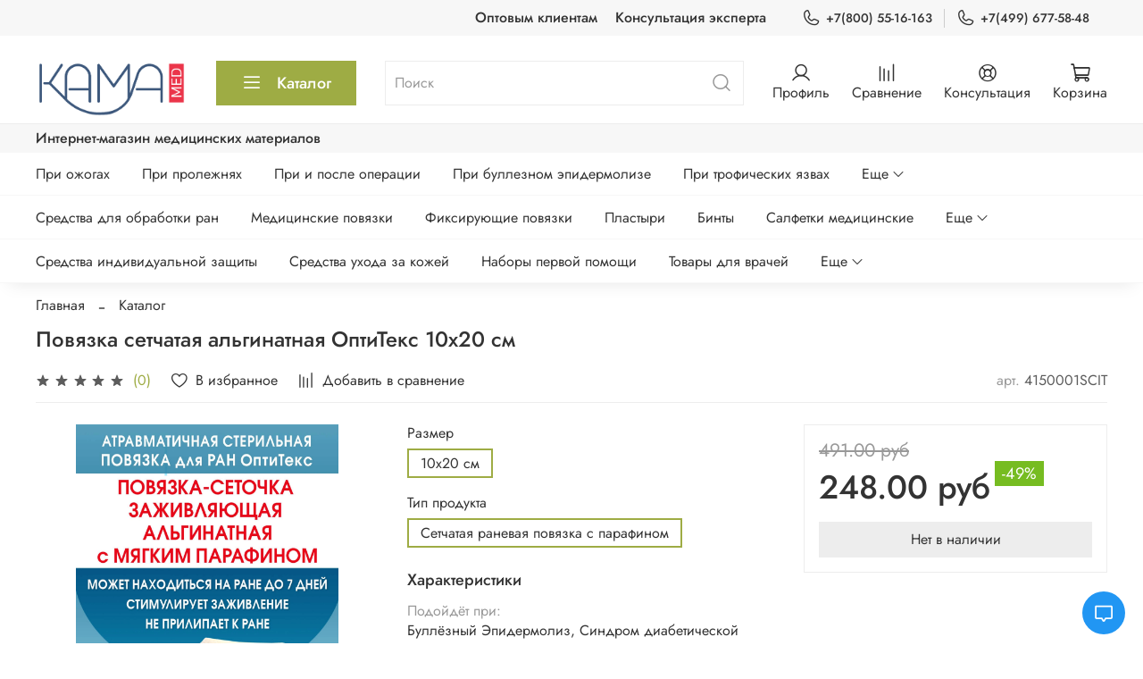

--- FILE ---
content_type: text/html; charset=utf-8
request_url: https://kama-med.ru/collection/all/product/povyazka-setchataya-alginatnaya-optiteks-10h20-sm
body_size: 79552
content:
<!DOCTYPE html>
<html
  style="
    --color-btn-bg:#9EAC44;
--color-btn-bg-is-dark:true;
--bg:#ffffff;
--bg-is-dark:false;

--color-text: var(--color-text-dark);
--color-text-minor-shade: var(--color-text-dark-minor-shade);
--color-text-major-shade: var(--color-text-dark-major-shade);
--color-text-half-shade: var(--color-text-dark-half-shade);

--color-notice-warning-is-dark:false;
--color-notice-success-is-dark:false;
--color-notice-error-is-dark:false;
--color-notice-info-is-dark:false;
--color-form-controls-bg:var(--bg);
--color-form-controls-bg-disabled:var(--bg-minor-shade);
--color-form-controls-border-color:var(--bg-half-shade);
--color-form-controls-color:var(--color-text);
--is-editor:false;


  "
  >
  <head><link media='print' onload='this.media="all"' rel='stylesheet' type='text/css' href='/served_assets/public/jquery.modal-0c2631717f4ce8fa97b5d04757d294c2bf695df1d558678306d782f4bf7b4773.css'><meta data-config="{&quot;product_id&quot;:272191599}" name="page-config" content="" /><meta data-config="{&quot;money_with_currency_format&quot;:{&quot;delimiter&quot;:&quot;\u0026nbsp;&quot;,&quot;separator&quot;:&quot;.&quot;,&quot;format&quot;:&quot;%n%u&quot;,&quot;unit&quot;:&quot; руб&quot;,&quot;show_price_without_cents&quot;:0},&quot;currency_code&quot;:&quot;RUR&quot;,&quot;currency_iso_code&quot;:&quot;RUB&quot;,&quot;default_currency&quot;:{&quot;title&quot;:&quot;Российский рубль&quot;,&quot;code&quot;:&quot;RUR&quot;,&quot;rate&quot;:1.0,&quot;format_string&quot;:&quot;%n%u&quot;,&quot;unit&quot;:&quot; руб&quot;,&quot;price_separator&quot;:&quot;&quot;,&quot;is_default&quot;:true,&quot;price_delimiter&quot;:&quot;\u0026nbsp;&quot;,&quot;show_price_with_delimiter&quot;:true,&quot;show_price_without_cents&quot;:false},&quot;facebook&quot;:{&quot;pixelActive&quot;:false,&quot;currency_code&quot;:&quot;RUB&quot;,&quot;use_variants&quot;:false},&quot;vk&quot;:{&quot;pixel_active&quot;:null,&quot;price_list_id&quot;:null},&quot;new_ya_metrika&quot;:true,&quot;ecommerce_data_container&quot;:&quot;dataLayer&quot;,&quot;common_js_version&quot;:null,&quot;vue_ui_version&quot;:null,&quot;feedback_captcha_enabled&quot;:&quot;1&quot;,&quot;account_id&quot;:422596,&quot;hide_items_out_of_stock&quot;:false,&quot;forbid_order_over_existing&quot;:true,&quot;minimum_items_price&quot;:null,&quot;enable_comparison&quot;:true,&quot;locale&quot;:&quot;ru&quot;,&quot;client_group&quot;:null,&quot;consent_to_personal_data&quot;:{&quot;active&quot;:false,&quot;obligatory&quot;:false,&quot;description&quot;:&quot;Настоящим подтверждаю, что ознакомлен с \u003ca href=&#39;/page/oferta&#39; target=&#39;blank&#39;\u003eдоговором оферты\u003c/a\u003e и принимаю условия, описанные в нём. Подтверждаю своё согласие на обработку и хранение моих персональных данных в соответствии с \u003ca href=&#39;/page/politika-konfidentsialnosti&#39; target=&#39;blank&#39;\u003eполитикой конфиденциальности\u003c/a\u003e и принимаю условия, описанные в ней.&quot;},&quot;recaptcha_key&quot;:&quot;6LfXhUEmAAAAAOGNQm5_a2Ach-HWlFKD3Sq7vfFj&quot;,&quot;recaptcha_key_v3&quot;:&quot;6LcZi0EmAAAAAPNov8uGBKSHCvBArp9oO15qAhXa&quot;,&quot;yandex_captcha_key&quot;:&quot;ysc1_ec1ApqrRlTZTXotpTnO8PmXe2ISPHxsd9MO3y0rye822b9d2&quot;,&quot;checkout_float_order_content_block&quot;:true,&quot;available_products_characteristics_ids&quot;:null,&quot;sber_id_app_id&quot;:&quot;5b5a3c11-72e5-4871-8649-4cdbab3ba9a4&quot;,&quot;theme_generation&quot;:4,&quot;quick_checkout_captcha_enabled&quot;:false,&quot;max_order_lines_count&quot;:500,&quot;sber_bnpl_min_amount&quot;:1000,&quot;sber_bnpl_max_amount&quot;:150000,&quot;counter_settings&quot;:{&quot;data_layer_name&quot;:&quot;dataLayer&quot;,&quot;new_counters_setup&quot;:true,&quot;add_to_cart_event&quot;:true,&quot;remove_from_cart_event&quot;:true,&quot;add_to_wishlist_event&quot;:true,&quot;purchase_event&quot;:true},&quot;site_setting&quot;:{&quot;show_cart_button&quot;:true,&quot;show_service_button&quot;:false,&quot;show_marketplace_button&quot;:false,&quot;show_quick_checkout_button&quot;:true},&quot;warehouses&quot;:[{&quot;id&quot;:1597574,&quot;title&quot;:&quot;Склад КАМА&quot;,&quot;array_index&quot;:0},{&quot;id&quot;:4119339,&quot;title&quot;:&quot;OZON Эконом&quot;,&quot;array_index&quot;:1}],&quot;captcha_type&quot;:&quot;google&quot;,&quot;human_readable_urls&quot;:false}" name="shop-config" content="" /><meta name='js-evnvironment' content='production' /><meta name='default-locale' content='ru' /><meta name='insales-redefined-api-methods' content="[]" /><script type="text/javascript" src="https://static.insales-cdn.com/assets/static-versioned/v3.72/static/libs/lodash/4.17.21/lodash.min.js"></script><script>dataLayer= []; dataLayer.push({
        event: 'view_item',
        ecommerce: {
          items: [{"item_id":"272191599","item_name":"Повязка сетчатая альгинатная ОптиТекс 10х20 см","item_category":"Каталог","price":248}]
         }
      });</script>
<!--InsalesCounter -->
<script type="text/javascript">
(function() {
  if (typeof window.__insalesCounterId !== 'undefined') {
    return;
  }

  try {
    Object.defineProperty(window, '__insalesCounterId', {
      value: 422596,
      writable: true,
      configurable: true
    });
  } catch (e) {
    console.error('InsalesCounter: Failed to define property, using fallback:', e);
    window.__insalesCounterId = 422596;
  }

  if (typeof window.__insalesCounterId === 'undefined') {
    console.error('InsalesCounter: Failed to set counter ID');
    return;
  }

  let script = document.createElement('script');
  script.async = true;
  script.src = '/javascripts/insales_counter.js?7';
  let firstScript = document.getElementsByTagName('script')[0];
  firstScript.parentNode.insertBefore(script, firstScript);
})();
</script>
<!-- /InsalesCounter -->

    <!-- meta -->
<meta charset="UTF-8" /><title>Повязка сетчатая альгинатная ОптиТекс 10х20 см купить в Москве - цена от интернет-магазина КАМА</title><meta name="description" content=" Купить Повязка сетчатая альгинатная ОптиТекс 10х20 см
цена в Москве: 248 руб. Быстрая доставка по России, инструкция, отзывы, описание - интернет-магазин КАМА ☎️ +7 (800) 55-16-163">
<meta data-config="{&quot;static-versioned&quot;: &quot;1.38&quot;}" name="theme-meta-data" content="">
<meta name="robots" content="index,follow" />
<meta http-equiv="X-UA-Compatible" content="IE=edge,chrome=1" />
<meta name="viewport" content="width=device-width, initial-scale=1.0" />
<meta name="yandex-verification" content="4a3116da1fc73902" />
<meta name="format-detection" content="telephone=no">

<!-- canonical url--><link rel="canonical" href="https://kama-med.ru/collection/all/product/povyazka-setchataya-alginatnaya-optiteks-10h20-sm"/>


<!-- rss feed-->
    <meta property="og:title" content="Повязка сетчатая альгинатная ОптиТекс 10х20 см">
    <meta property="og:type" content="website">
    <meta property="og:url" content="https://kama-med.ru/collection/all/product/povyazka-setchataya-alginatnaya-optiteks-10h20-sm">

    
      <meta property="og:image" content="https://cdn.kama-med.ru/images/products/1/4605/949965309/ОптиТекс_10х20_МП.jpg">
    




<!-- icons-->
<link rel="icon" type="image/png" sizes="16x16" href="https://static.insales-cdn.com/assets/1/2613/1862197/1749131263/favicon.png" /><style media="screen">
  @supports (content-visibility: hidden) {
    body:not(.settings_loaded) .page_layout {
      content-visibility: hidden;
    }
  }
  @supports not (content-visibility: hidden) {
    body:not(.settings_loaded) .page_layout {
      visibility: hidden;
    }
  }
</style>
<style>
  .settings_loaded .preloader {
  	display: none;
  }
  .preloader {
  position: fixed;
  top: 0;
  left: 0;
  width: 100%;
  height: 100%;
  z-index: 9999999999999;
  background: var(--bg);
  opacity: 1;
  visibility: visible;
  -webkit-transition: 0.2s all;
  -moz-transition: 0.2s all;
  -ms-transition: 0.2s all;
  -o-transition: 0.2s all;
  transition: 0.2s all;
      align-items: center;
  justify-content: center;
  display: flex;
  }
  .lds-ellipsis {
  display: inline-block;
  position: relative;
  width: 80px;
  height: 80px;
    opacity: 0.5;
}
.lds-ellipsis div {
  position: absolute;
  top: 33px;
  width: 13px;
  height: 13px;
  border-radius: 50%;
  background: #ddd;
  animation-timing-function: cubic-bezier(0, 1, 1, 0);
}
.lds-ellipsis div:nth-child(1) {
  left: 8px;
  animation: lds-ellipsis1 0.6s infinite;
}
.lds-ellipsis div:nth-child(2) {
  left: 8px;
  animation: lds-ellipsis2 0.6s infinite;
}
.lds-ellipsis div:nth-child(3) {
  left: 32px;
  animation: lds-ellipsis2 0.6s infinite;
}
.lds-ellipsis div:nth-child(4) {
  left: 56px;
  animation: lds-ellipsis3 0.6s infinite;
}
@keyframes lds-ellipsis1 {
  0% {
    transform: scale(0);
  }
  100% {
    transform: scale(1);
  }
}
@keyframes lds-ellipsis3 {
  0% {
    transform: scale(1);
  }
  100% {
    transform: scale(0);
  }
}
@keyframes lds-ellipsis2 {
  0% {
    transform: translate(0, 0);
  }
  100% {
    transform: translate(24px, 0);
  }
}
</style>

  <meta name='product-id' content='272191599' />
</head>
  <body data-multi-lang="false" data-theme-template="product" data-sidebar-type="sticky" data-sidebar-position="left">

    <div class="preloader">
      <div class="lds-ellipsis"><div></div><div></div><div></div><div></div></div>
    </div>
    <noscript>
<div class="njs-alert-overlay">
  <div class="njs-alert-wrapper">
    <div class="njs-alert">
      <p></p>
    </div>
  </div>
</div>
</noscript>

    <div class="page_layout page_layout-clear ">
      <header>
      
        <div
  class="layout widget-type_widget_v4_header_4_70b2495cc0be0b24a45a6e4a1da54cdd"
  style="--logo-img:'https://cdn.kama-med.ru/files/1/154/19046554/original/kama-med_a5c1cec8ba83a1c2126f6370d340d962.png'; --logo-width:170px; --hide-search:false; --hide-language:false; --hide-compare:false; --hide-personal:false; --hide-favorite:false; --hide-menu-photo:true; --hide-counts:false; --bage-bg:#9EAC44; --bage-bg-is-dark:true; --bage-bg-minor-shade:#acba51; --bage-bg-minor-shade-is-dark:true; --bage-bg-major-shade:#b5c164; --bage-bg-major-shade-is-light:true; --bage-bg-half-shade:#d1d89e; --bage-bg-half-shade-is-light:true; --live-search:true; --menu-grid-list-min-width:220px; --menu-grid-list-row-gap:4vw; --menu-grid-list-column-gap:5.5vw; --subcollections-items-limit:10; --menu-img-ratio:1; --menu-img-fit:cover; --header-wide-bg:true; --header-top-pt:0.5rem; --header-top-pb:0.5rem; --header-main-pt:1rem; --header-main-pb:0.5rem; --header-wide-content:false; --hide-desktop:false; --hide-mobile:false;"
  data-widget-drop-item-id="33695262"
  
  >
  <div class="layout__content">
    








<div class="header header_no-languages">
  <div class="header__content">
    <div class="header-part-top">
      <div class="header-part-top__inner">
        <div class="header__area-menu">
          <ul class="header__menu js-cut-list" data-navigation data-menu-handle="main-menu">
            
              <li class="header__menu-item" data-navigation-item data-menu-item-id="5405155">
                <div class="header__menu-controls">
                  <a href="/page/wholesale-customers" class="header__menu-link" data-navigation-link="/page/wholesale-customers">
                    Оптовым клиентам
                  </a>
                </div>
              </li>
            
              <li class="header__menu-item" data-navigation-item data-menu-item-id="19720496">
                <div class="header__menu-controls">
                  <a href="https://forms.yandex.ru/cloud/629632a7a56b38bf1189f27d/" class="header__menu-link" data-navigation-link="https://forms.yandex.ru/cloud/629632a7a56b38bf1189f27d/">
                    Консультация эксперта
                  </a>
                </div>
              </li>
            
          </ul>
        </div>

        <div class="header__area-contacts">
          
  
    <div class="header__phone">
      <a class="header__phone-value" href="tel:+78005516163">
        <span class="icon icon-phone"></span>
        +7(800) 55-16-163
      </a>
    </div>
  
  
    <div class="header__phone _phone-2">
      <a class="header__phone-value" href="tel:+74996775848">
        <span class="icon icon-phone"></span>
        +7(499) 677-58-48
      </a>
    </div>
  

        </div>

        
  

      </div>
    </div>


    <div class="header-part-main">
      <div class="header-part-main__inner">
        <div class="header__area-logo">
          
  
    
      <a href=" / " class="header__logo">
        <img src="https://cdn.kama-med.ru/files/1/154/19046554/original/kama-med_a5c1cec8ba83a1c2126f6370d340d962.png" alt="КАМА - магазин медицинских материалов, перевязочных средств и лечебной косметики" title="КАМА - магазин медицинских материалов, перевязочных средств и лечебной косметики"/>
      </a>
    
  

        </div>

        <div class="header__area-catalog">
          <button type="button" class="button button_size-l header__show-collection-btn js-show-header-collections">
            <span class="icon icon-bars _show"></span>
            <span class="icon icon-times _hide"></span>
            Каталог
          </button>
        </div>

        <div class="header__area-search">
          
  <div class="header__search">
    <form action="/search" method="get" class="header__search-form">
      <input type="text" autocomplete="off" class="form-control form-control_size-l header__search-field" name="q" value="" placeholder="Поиск"  data-search-field />
      <button type="submit" class="button button_size-l header__search-btn">
        <span class="icon icon-search"></span>
      </button>
      <input type="hidden" name="lang" value="ru">
      <div class="header__search__results" data-search-result></div>
    </form>
  </div>

        </div>

        <div class="header__area-controls">
          
            <a href="/client_account/orders" class="header__control-btn header__cabinet">
              <span class="icon icon-user"></span>
              <span class="header__control-text">Профиль</span>
            </a>
          

          
            
              <a href="/compares" class="header__control-btn header__compare">
                <span class="icon icon-compare">
                  <span class="header__control-bage compare-empty" data-compare-counter>0</span>
                </span>
                <span class="header__control-text">Сравнение</span>
              </a>
            
          

          

          <a href="https://forms.yandex.ru/cloud/629632a7a56b38bf1189f27d/" class="header__control-btn header__cart">
            <span class="icon icon-life-bouy"></span>
            <span class="header__control-text">Консультация</span>
          </a>

          <a href="/cart_items" class="header__control-btn header__cart" onclick="window.dataLayer = window.dataLayer || []; window.dataLayer.push({'event': 'dl_view_cart'});">
            <span class="icon icon-cart">
              <span class="header__control-bage cart-empty" data-cart-positions-count></span>
            </span>
            <span class="header__control-text">Корзина</span>
          </a>
        </div>


        
        

        
        <div class="header__collections">
          <button type="button" class="button header__collections-hide-btn js-hide-header-collections">
            <span class="icon icon-times"></span>
          </button>

          <div class="header__collections-content">
            <div class="header__collections-content-top">
              <div class="header__collections-title">Каталог</div>
              
              <ul class="grid-list header__collections-menu" data-navigation data-subcollections-items-limit=10>
                
                  
                    

                    <li class="header__collections-item is-level-1" data-navigation-item>
                        <span class="header__collections-head-title">По назначению:</span>

                      
                        <ul class="header__collections-submenu" data-navigation-submenu>
                          
                          
                            <li class="header__collections-item " data-navigation-item>
                              <div class="header__collections-controls">
                                <a href="/collection/lechenie-ozhogov" class="header__collections-link" data-navigation-link="/collection/lechenie-ozhogov">
                                  <span class="header__collections-item-name">Средства при ожогах</span>
                                </a>
                              </div>
                              
                              <ul class="header__collections-submenu-level2" data-navigation-submenu>
                              
                                <li class="header__collections-item " data-navigation-item>
                                 <div class="header__collections-controls">
                                  <a href="/collection/povyazki-ot-ozhogov" class="header__collections-link" data-navigation-link="/collection/povyazki-ot-ozhogov">
                                  <span class="header__collections-item-name-level2">Повязки при ожогах</span>
                                  </a>
                                 </div>
                                </li>
                              
                                <li class="header__collections-item " data-navigation-item>
                                 <div class="header__collections-controls">
                                  <a href="/collection/salfetki-ot-ozhogov" class="header__collections-link" data-navigation-link="/collection/salfetki-ot-ozhogov">
                                  <span class="header__collections-item-name-level2">Салфетки при ожогах</span>
                                  </a>
                                 </div>
                                </li>
                              
                                <li class="header__collections-item " data-navigation-item>
                                 <div class="header__collections-controls">
                                  <a href="/collection/geli-pri-ozhogah" class="header__collections-link" data-navigation-link="/collection/geli-pri-ozhogah">
                                  <span class="header__collections-item-name-level2">Гели при ожогах</span>
                                  </a>
                                 </div>
                                </li>
                              
                              </ul>
                              
                            </li>
                          
                          
                            <li class="header__collections-item " data-navigation-item>
                              <div class="header__collections-controls">
                                <a href="/collection/lechenie-prolezhney" class="header__collections-link" data-navigation-link="/collection/lechenie-prolezhney">
                                  <span class="header__collections-item-name">Средства при пролежнях</span>
                                </a>
                              </div>
                              
                              <ul class="header__collections-submenu-level2" data-navigation-submenu>
                              
                                <li class="header__collections-item " data-navigation-item>
                                 <div class="header__collections-controls">
                                  <a href="/collection/povyazki-ot-prolezhney" class="header__collections-link" data-navigation-link="/collection/povyazki-ot-prolezhney">
                                  <span class="header__collections-item-name-level2">Повязки при пролежнях</span>
                                  </a>
                                 </div>
                                </li>
                              
                                <li class="header__collections-item " data-navigation-item>
                                 <div class="header__collections-controls">
                                  <a href="/collection/salfetki-ot-prolezhney" class="header__collections-link" data-navigation-link="/collection/salfetki-ot-prolezhney">
                                  <span class="header__collections-item-name-level2">Салфетки при пролежнях</span>
                                  </a>
                                 </div>
                                </li>
                              
                                <li class="header__collections-item " data-navigation-item>
                                 <div class="header__collections-controls">
                                  <a href="/collection/kremy-ot-prolezhney-mazi-geli" class="header__collections-link" data-navigation-link="/collection/kremy-ot-prolezhney-mazi-geli">
                                  <span class="header__collections-item-name-level2">Кремы от пролежней</span>
                                  </a>
                                 </div>
                                </li>
                              
                              </ul>
                              
                            </li>
                          
                          
                            <li class="header__collections-item " data-navigation-item>
                              <div class="header__collections-controls">
                                <a href="/collection/sredstva-dlya-podgotovki-i-vosstanovleniya-posle-operatsii" class="header__collections-link" data-navigation-link="/collection/sredstva-dlya-podgotovki-i-vosstanovleniya-posle-operatsii">
                                  <span class="header__collections-item-name">Средства для подготовки и восстановления после операции</span>
                                </a>
                              </div>
                              
                              <ul class="header__collections-submenu-level2" data-navigation-submenu>
                              
                                <li class="header__collections-item " data-navigation-item>
                                 <div class="header__collections-controls">
                                  <a href="/collection/intsiznye-plenki" class="header__collections-link" data-navigation-link="/collection/intsiznye-plenki">
                                  <span class="header__collections-item-name-level2">Инцизные пленки</span>
                                  </a>
                                 </div>
                                </li>
                              
                                <li class="header__collections-item " data-navigation-item>
                                 <div class="header__collections-controls">
                                  <a href="/collection/posleoperatsionnye-zaschitnye-povyazki" class="header__collections-link" data-navigation-link="/collection/posleoperatsionnye-zaschitnye-povyazki">
                                  <span class="header__collections-item-name-level2">Послеоперационные повязки</span>
                                  </a>
                                 </div>
                                </li>
                              
                                <li class="header__collections-item " data-navigation-item>
                                 <div class="header__collections-controls">
                                  <a href="/collection/sredstva-ot-rubtsov-i-shramov" class="header__collections-link" data-navigation-link="/collection/sredstva-ot-rubtsov-i-shramov">
                                  <span class="header__collections-item-name-level2">Средства от рубцов и шрамов</span>
                                  </a>
                                 </div>
                                </li>
                              
                                <li class="header__collections-item " data-navigation-item>
                                 <div class="header__collections-controls">
                                  <a href="/collection/povyazki-pri-glubokih-ranah" class="header__collections-link" data-navigation-link="/collection/povyazki-pri-glubokih-ranah">
                                  <span class="header__collections-item-name-level2">Повязки при глубоких ранах</span>
                                  </a>
                                 </div>
                                </li>
                              
                              </ul>
                              
                            </li>
                          
                          
                            <li class="header__collections-item " data-navigation-item>
                              <div class="header__collections-controls">
                                <a href="/collection/bullyoznyy-epidermoliz" class="header__collections-link" data-navigation-link="/collection/bullyoznyy-epidermoliz">
                                  <span class="header__collections-item-name">Средства при буллезном эпидермолизе и дерматозах</span>
                                </a>
                              </div>
                              
                              <ul class="header__collections-submenu-level2" data-navigation-submenu>
                              
                                <li class="header__collections-item " data-navigation-item>
                                 <div class="header__collections-controls">
                                  <a href="/collection/dermatologicheskie-povyazki" class="header__collections-link" data-navigation-link="/collection/dermatologicheskie-povyazki">
                                  <span class="header__collections-item-name-level2">Дерматологические повязки</span>
                                  </a>
                                 </div>
                                </li>
                              
                                <li class="header__collections-item " data-navigation-item>
                                 <div class="header__collections-controls">
                                  <a href="/collection/dermatologicheskie-binty-i-plastyri" class="header__collections-link" data-navigation-link="/collection/dermatologicheskie-binty-i-plastyri">
                                  <span class="header__collections-item-name-level2">Дерматологические бинты и пластыри</span>
                                  </a>
                                 </div>
                                </li>
                              
                                <li class="header__collections-item " data-navigation-item>
                                 <div class="header__collections-controls">
                                  <a href="/collection/sredstva-gigieny-i-kosmetika-pri-dermatologicheskih-zabolevaniyah" class="header__collections-link" data-navigation-link="/collection/sredstva-gigieny-i-kosmetika-pri-dermatologicheskih-zabolevaniyah">
                                  <span class="header__collections-item-name-level2">Средства гигиены и косметика при дерматологических заболеваниях</span>
                                  </a>
                                 </div>
                                </li>
                              
                                <li class="header__collections-item " data-navigation-item>
                                 <div class="header__collections-controls">
                                  <a href="/collection/lechebnoe-belie" class="header__collections-link" data-navigation-link="/collection/lechebnoe-belie">
                                  <span class="header__collections-item-name-level2">Лечебное белье</span>
                                  </a>
                                 </div>
                                </li>
                              
                                <li class="header__collections-item " data-navigation-item>
                                 <div class="header__collections-controls">
                                  <a href="/collection/igrushki-grelki-s-vishnevymi-kostochkami" class="header__collections-link" data-navigation-link="/collection/igrushki-grelki-s-vishnevymi-kostochkami">
                                  <span class="header__collections-item-name-level2">Игрушки-грелки с вишневыми косточками</span>
                                  </a>
                                 </div>
                                </li>
                              
                              </ul>
                              
                            </li>
                          
                          
                            <li class="header__collections-item " data-navigation-item>
                              <div class="header__collections-controls">
                                <a href="/collection/lechenie-troficheskih-yazv" class="header__collections-link" data-navigation-link="/collection/lechenie-troficheskih-yazv">
                                  <span class="header__collections-item-name">Средства при трофических язвах</span>
                                </a>
                              </div>
                              
                              <ul class="header__collections-submenu-level2" data-navigation-submenu>
                              
                                <li class="header__collections-item " data-navigation-item>
                                 <div class="header__collections-controls">
                                  <a href="/collection/povyazki-ot-troficheskih-yazv" class="header__collections-link" data-navigation-link="/collection/povyazki-ot-troficheskih-yazv">
                                  <span class="header__collections-item-name-level2">Повязки при трофических язвах</span>
                                  </a>
                                 </div>
                                </li>
                              
                                <li class="header__collections-item " data-navigation-item>
                                 <div class="header__collections-controls">
                                  <a href="/collection/salfetki-dlya-troficheskih-yazv" class="header__collections-link" data-navigation-link="/collection/salfetki-dlya-troficheskih-yazv">
                                  <span class="header__collections-item-name-level2">Салфетки при трофических язвах</span>
                                  </a>
                                 </div>
                                </li>
                              
                              </ul>
                              
                            </li>
                          
                          
                            <li class="header__collections-item " data-navigation-item>
                              <div class="header__collections-controls">
                                <a href="/collection/lechenie-diabeticheskoy-stopy" class="header__collections-link" data-navigation-link="/collection/lechenie-diabeticheskoy-stopy">
                                  <span class="header__collections-item-name">Средства при диабетической стопе</span>
                                </a>
                              </div>
                              
                              <ul class="header__collections-submenu-level2" data-navigation-submenu>
                              
                                <li class="header__collections-item " data-navigation-item>
                                 <div class="header__collections-controls">
                                  <a href="/collection/povyazki-pri-diabeticheskoy-stope" class="header__collections-link" data-navigation-link="/collection/povyazki-pri-diabeticheskoy-stope">
                                  <span class="header__collections-item-name-level2">Повязки при диабетической стопе</span>
                                  </a>
                                 </div>
                                </li>
                              
                                <li class="header__collections-item " data-navigation-item>
                                 <div class="header__collections-controls">
                                  <a href="/collection/salfetki-pri-diabeticheskoy-stope" class="header__collections-link" data-navigation-link="/collection/salfetki-pri-diabeticheskoy-stope">
                                  <span class="header__collections-item-name-level2">Салфетки при диабетической стопе</span>
                                  </a>
                                 </div>
                                </li>
                              
                                <li class="header__collections-item " data-navigation-item>
                                 <div class="header__collections-controls">
                                  <a href="/collection/binty-dlya-razgruzki-stopy" class="header__collections-link" data-navigation-link="/collection/binty-dlya-razgruzki-stopy">
                                  <span class="header__collections-item-name-level2">Бинты для разгрузки стопы</span>
                                  </a>
                                 </div>
                                </li>
                              
                              </ul>
                              
                            </li>
                          
                          
                            <li class="header__collections-item " data-navigation-item>
                              <div class="header__collections-controls">
                                <a href="/collection/uhod-pri-nederzhanii-i-stome" class="header__collections-link" data-navigation-link="/collection/uhod-pri-nederzhanii-i-stome">
                                  <span class="header__collections-item-name">Уход при недержании и стоме</span>
                                </a>
                              </div>
                              
                              <ul class="header__collections-submenu-level2" data-navigation-submenu>
                              
                                <li class="header__collections-item " data-navigation-item>
                                 <div class="header__collections-controls">
                                  <a href="/collection/mochepriemniki" class="header__collections-link" data-navigation-link="/collection/mochepriemniki">
                                  <span class="header__collections-item-name-level2">Мочеприемники</span>
                                  </a>
                                 </div>
                                </li>
                              
                                <li class="header__collections-item " data-navigation-item>
                                 <div class="header__collections-controls">
                                  <a href="/collection/kalopriemniki" class="header__collections-link" data-navigation-link="/collection/kalopriemniki">
                                  <span class="header__collections-item-name-level2">Калоприемники</span>
                                  </a>
                                 </div>
                                </li>
                              
                                <li class="header__collections-item " data-navigation-item>
                                 <div class="header__collections-controls">
                                  <a href="/collection/sredstva-dlya-uhoda-za-stomoy" class="header__collections-link" data-navigation-link="/collection/sredstva-dlya-uhoda-za-stomoy">
                                  <span class="header__collections-item-name-level2">Средства для ухода за стомой</span>
                                  </a>
                                 </div>
                                </li>
                              
                                <li class="header__collections-item " data-navigation-item>
                                 <div class="header__collections-controls">
                                  <a href="/collection/katetery-urologicheskie" class="header__collections-link" data-navigation-link="/collection/katetery-urologicheskie">
                                  <span class="header__collections-item-name-level2">Катетеры урологические</span>
                                  </a>
                                 </div>
                                </li>
                              
                                <li class="header__collections-item " data-navigation-item>
                                 <div class="header__collections-controls">
                                  <a href="/collection/meshki-urologicheskie" class="header__collections-link" data-navigation-link="/collection/meshki-urologicheskie">
                                  <span class="header__collections-item-name-level2">Мешки урологические</span>
                                  </a>
                                 </div>
                                </li>
                              
                                <li class="header__collections-item " data-navigation-item>
                                 <div class="header__collections-controls">
                                  <a href="/collection/pads" class="header__collections-link" data-navigation-link="/collection/pads">
                                  <span class="header__collections-item-name-level2">Урологические прокладки</span>
                                  </a>
                                 </div>
                                </li>
                              
                                <li class="header__collections-item " data-navigation-item>
                                 <div class="header__collections-controls">
                                  <a href="/collection/pants" class="header__collections-link" data-navigation-link="/collection/pants">
                                  <span class="header__collections-item-name-level2">Впитывающие и фиксирующие трусы</span>
                                  </a>
                                 </div>
                                </li>
                              
                              </ul>
                              
                            </li>
                          
                          
                            <li class="header__collections-item " data-navigation-item>
                              <div class="header__collections-controls">
                                <a href="/collection/sredstva-pri-obmorozheniyah" class="header__collections-link" data-navigation-link="/collection/sredstva-pri-obmorozheniyah">
                                  <span class="header__collections-item-name">Средства при обморожениях</span>
                                </a>
                              </div>
                              
                            </li>
                          
                          
                            <li class="header__collections-item " data-navigation-item>
                              <div class="header__collections-controls">
                                <a href="/collection/domashnyaya-aptechka" class="header__collections-link" data-navigation-link="/collection/domashnyaya-aptechka">
                                  <span class="header__collections-item-name">Домашняя аптечка</span>
                                </a>
                              </div>
                              
                            </li>
                          
                          
                            <li class="header__collections-item " data-navigation-item>
                              <div class="header__collections-controls">
                                <a href="/collection/dlya-traheostomy" class="header__collections-link" data-navigation-link="/collection/dlya-traheostomy">
                                  <span class="header__collections-item-name">Средства для трахеостомы</span>
                                </a>
                              </div>
                              
                            </li>
                          
                        </ul>
                        <div class="header__collections-show-more ">
                          <span class="button-link header__collections-show-more-link js-show-more-subcollections">
                            <span class="header__collections-show-more-text-show">Показать все</span>
                            <span class="header__collections-show-more-text-hide">Скрыть</span>
                            <span class="icon icon-angle-down"></span>
                          </span>
                        </div>
                      
                    </li>
                  
                    

                    <li class="header__collections-item is-level-1" data-navigation-item>
                        <span class="header__collections-head-title">По типу:</span>

                      
                        <ul class="header__collections-submenu" data-navigation-submenu>
                          
                          
                            <li class="header__collections-item " data-navigation-item>
                              <div class="header__collections-controls">
                                <a href="/collection/sredstva-dlya-obrabotki-ran" class="header__collections-link" data-navigation-link="/collection/sredstva-dlya-obrabotki-ran">
                                  <span class="header__collections-item-name">Средства для обработки ран</span>
                                </a>
                              </div>
                              
                              <ul class="header__collections-submenu-level2" data-navigation-submenu>
                              
                                <li class="header__collections-item " data-navigation-item>
                                 <div class="header__collections-controls">
                                  <a href="/collection/sprei-dlya-ran" class="header__collections-link" data-navigation-link="/collection/sprei-dlya-ran">
                                  <span class="header__collections-item-name-level2">Спрей для ран</span>
                                  </a>
                                 </div>
                                </li>
                              
                                <li class="header__collections-item " data-navigation-item>
                                 <div class="header__collections-controls">
                                  <a href="/collection/gidrogeli" class="header__collections-link" data-navigation-link="/collection/gidrogeli">
                                  <span class="header__collections-item-name-level2">Гидрогели для ран</span>
                                  </a>
                                 </div>
                                </li>
                              
                                <li class="header__collections-item " data-navigation-item>
                                 <div class="header__collections-controls">
                                  <a href="/collection/soputstvuyuschie-tovary" class="header__collections-link" data-navigation-link="/collection/soputstvuyuschie-tovary">
                                  <span class="header__collections-item-name-level2">Сопутствующие медицинские товары</span>
                                  </a>
                                 </div>
                                </li>
                              
                              </ul>
                              
                            </li>
                          
                          
                            <li class="header__collections-item " data-navigation-item>
                              <div class="header__collections-controls">
                                <a href="/collection/medicinskie-povyazki" class="header__collections-link" data-navigation-link="/collection/medicinskie-povyazki">
                                  <span class="header__collections-item-name">Медицинские повязки</span>
                                </a>
                              </div>
                              
                              <ul class="header__collections-submenu-level2" data-navigation-submenu>
                              
                                <li class="header__collections-item " data-navigation-item>
                                 <div class="header__collections-controls">
                                  <a href="/collection/setchatye-povyazki" class="header__collections-link" data-navigation-link="/collection/setchatye-povyazki">
                                  <span class="header__collections-item-name-level2">Сетчатые повязки</span>
                                  </a>
                                 </div>
                                </li>
                              
                                <li class="header__collections-item " data-navigation-item>
                                 <div class="header__collections-controls">
                                  <a href="/collection/gubchatye-povyazki" class="header__collections-link" data-navigation-link="/collection/gubchatye-povyazki">
                                  <span class="header__collections-item-name-level2">Губчатые повязки</span>
                                  </a>
                                 </div>
                                </li>
                              
                                <li class="header__collections-item " data-navigation-item>
                                 <div class="header__collections-controls">
                                  <a href="/collection/gidrogelevye-povyazki" class="header__collections-link" data-navigation-link="/collection/gidrogelevye-povyazki">
                                  <span class="header__collections-item-name-level2">Гидрогелевые повязки</span>
                                  </a>
                                 </div>
                                </li>
                              
                                <li class="header__collections-item " data-navigation-item>
                                 <div class="header__collections-controls">
                                  <a href="/collection/gidrokolloidnye-povyazki" class="header__collections-link" data-navigation-link="/collection/gidrokolloidnye-povyazki">
                                  <span class="header__collections-item-name-level2">Гидроколлоидные повязки</span>
                                  </a>
                                 </div>
                                </li>
                              
                                <li class="header__collections-item " data-navigation-item>
                                 <div class="header__collections-controls">
                                  <a href="/collection/lechebnye-povyazki-s-serebrom" class="header__collections-link" data-navigation-link="/collection/lechebnye-povyazki-s-serebrom">
                                  <span class="header__collections-item-name-level2">Повязки с серебром</span>
                                  </a>
                                 </div>
                                </li>
                              
                                <li class="header__collections-item " data-navigation-item>
                                 <div class="header__collections-controls">
                                  <a href="/collection/lechebnye-povyazki-s-povidon-yodom" class="header__collections-link" data-navigation-link="/collection/lechebnye-povyazki-s-povidon-yodom">
                                  <span class="header__collections-item-name-level2">Повязки с повидон-йодом</span>
                                  </a>
                                 </div>
                                </li>
                              
                                <li class="header__collections-item " data-navigation-item>
                                 <div class="header__collections-controls">
                                  <a href="/collection/povyazki-s-hlorgeksidinom" class="header__collections-link" data-navigation-link="/collection/povyazki-s-hlorgeksidinom">
                                  <span class="header__collections-item-name-level2">Повязки с хлоргексидином</span>
                                  </a>
                                 </div>
                                </li>
                              
                                <li class="header__collections-item " data-navigation-item>
                                 <div class="header__collections-controls">
                                  <a href="/collection/povyazki-s-silikonom" class="header__collections-link" data-navigation-link="/collection/povyazki-s-silikonom">
                                  <span class="header__collections-item-name-level2">Силиконовые повязки</span>
                                  </a>
                                 </div>
                                </li>
                              
                                <li class="header__collections-item " data-navigation-item>
                                 <div class="header__collections-controls">
                                  <a href="/collection/plenochnye-povyazki" class="header__collections-link" data-navigation-link="/collection/plenochnye-povyazki">
                                  <span class="header__collections-item-name-level2">Пленочные повязки</span>
                                  </a>
                                 </div>
                                </li>
                              
                                <li class="header__collections-item " data-navigation-item>
                                 <div class="header__collections-controls">
                                  <a href="/collection/absorbiruyuschie-povyazki" class="header__collections-link" data-navigation-link="/collection/absorbiruyuschie-povyazki">
                                  <span class="header__collections-item-name-level2">Впитывающие повязки</span>
                                  </a>
                                 </div>
                                </li>
                              
                                <li class="header__collections-item is-hide" data-navigation-item>
                                 <div class="header__collections-controls">
                                  <a href="/collection/oftalmologicheskie-povyazki" class="header__collections-link" data-navigation-link="/collection/oftalmologicheskie-povyazki">
                                  <span class="header__collections-item-name-level2">Офтальмологические повязки</span>
                                  </a>
                                 </div>
                                </li>
                              
                                <li class="header__collections-item is-hide" data-navigation-item>
                                 <div class="header__collections-controls">
                                  <a href="/collection/lechebnye-povyazki" class="header__collections-link" data-navigation-link="/collection/lechebnye-povyazki">
                                  <span class="header__collections-item-name-level2">Раневые повязки</span>
                                  </a>
                                 </div>
                                </li>
                              
                                <li class="header__collections-item is-hide" data-navigation-item>
                                 <div class="header__collections-controls">
                                  <a href="/collection/atravmaticheskie-povyazki" class="header__collections-link" data-navigation-link="/collection/atravmaticheskie-povyazki">
                                  <span class="header__collections-item-name-level2">Атравматические повязки</span>
                                  </a>
                                 </div>
                                </li>
                              
                                <li class="header__collections-item is-hide" data-navigation-item>
                                 <div class="header__collections-controls">
                                  <a href="/collection/bakteritsidnye-povyazki" class="header__collections-link" data-navigation-link="/collection/bakteritsidnye-povyazki">
                                  <span class="header__collections-item-name-level2">Бактерицидные повязки</span>
                                  </a>
                                 </div>
                                </li>
                              
                                <li class="header__collections-item is-hide" data-navigation-item>
                                 <div class="header__collections-controls">
                                  <a href="/collection/lipidokolloidnye-povyazki" class="header__collections-link" data-navigation-link="/collection/lipidokolloidnye-povyazki">
                                  <span class="header__collections-item-name-level2">Липидоколлоидные повязки</span>
                                  </a>
                                 </div>
                                </li>
                              
                              </ul>
                              
                            </li>
                          
                          
                            <li class="header__collections-item " data-navigation-item>
                              <div class="header__collections-controls">
                                <a href="/collection/fiksiruyuschie-povyazki" class="header__collections-link" data-navigation-link="/collection/fiksiruyuschie-povyazki">
                                  <span class="header__collections-item-name">Фиксирующие повязки</span>
                                </a>
                              </div>
                              
                              <ul class="header__collections-submenu-level2" data-navigation-submenu>
                              
                                <li class="header__collections-item " data-navigation-item>
                                 <div class="header__collections-controls">
                                  <a href="/collection/povyazki-dlya-fiksatsii-kateterov" class="header__collections-link" data-navigation-link="/collection/povyazki-dlya-fiksatsii-kateterov">
                                  <span class="header__collections-item-name-level2">Повязки для фиксации катетеров</span>
                                  </a>
                                 </div>
                                </li>
                              
                                <li class="header__collections-item " data-navigation-item>
                                 <div class="header__collections-controls">
                                  <a href="/collection/plastyrnye-povyazki" class="header__collections-link" data-navigation-link="/collection/plastyrnye-povyazki">
                                  <span class="header__collections-item-name-level2">Пластырные повязки</span>
                                  </a>
                                 </div>
                                </li>
                              
                                <li class="header__collections-item " data-navigation-item>
                                 <div class="header__collections-controls">
                                  <a href="/collection/plastyrnye-povyazki-s-serebrom" class="header__collections-link" data-navigation-link="/collection/plastyrnye-povyazki-s-serebrom">
                                  <span class="header__collections-item-name-level2">Пластырные повязки с серебром</span>
                                  </a>
                                 </div>
                                </li>
                              
                                <li class="header__collections-item " data-navigation-item>
                                 <div class="header__collections-controls">
                                  <a href="/collection/povyazki-plastyrnye-s-povidon-yodom" class="header__collections-link" data-navigation-link="/collection/povyazki-plastyrnye-s-povidon-yodom">
                                  <span class="header__collections-item-name-level2">Повязки пластырные с повидон-йодом</span>
                                  </a>
                                 </div>
                                </li>
                              
                                <li class="header__collections-item " data-navigation-item>
                                 <div class="header__collections-controls">
                                  <a href="/collection/povyazki-plastyrnye-rulonnye" class="header__collections-link" data-navigation-link="/collection/povyazki-plastyrnye-rulonnye">
                                  <span class="header__collections-item-name-level2">Повязки пластырные рулонные</span>
                                  </a>
                                 </div>
                                </li>
                              
                              </ul>
                              
                            </li>
                          
                          
                            <li class="header__collections-item " data-navigation-item>
                              <div class="header__collections-controls">
                                <a href="/collection/plastyri-meditcynskie" class="header__collections-link" data-navigation-link="/collection/plastyri-meditcynskie">
                                  <span class="header__collections-item-name">Пластыри</span>
                                </a>
                              </div>
                              
                              <ul class="header__collections-submenu-level2" data-navigation-submenu>
                              
                                <li class="header__collections-item " data-navigation-item>
                                 <div class="header__collections-controls">
                                  <a href="/collection/plastyri-dlya-besshovnogo-svedeniya-ran" class="header__collections-link" data-navigation-link="/collection/plastyri-dlya-besshovnogo-svedeniya-ran">
                                  <span class="header__collections-item-name-level2">Пластыри для бесшовного сведения ран</span>
                                  </a>
                                 </div>
                                </li>
                              
                                <li class="header__collections-item " data-navigation-item>
                                 <div class="header__collections-controls">
                                  <a href="/collection/plastyri-na-shelkovoy-osnove" class="header__collections-link" data-navigation-link="/collection/plastyri-na-shelkovoy-osnove">
                                  <span class="header__collections-item-name-level2">Пластыри шелковые</span>
                                  </a>
                                 </div>
                                </li>
                              
                                <li class="header__collections-item " data-navigation-item>
                                 <div class="header__collections-controls">
                                  <a href="/collection/plastyri-s-silikonom" class="header__collections-link" data-navigation-link="/collection/plastyri-s-silikonom">
                                  <span class="header__collections-item-name-level2">Силиконовые пластыри</span>
                                  </a>
                                 </div>
                                </li>
                              
                                <li class="header__collections-item " data-navigation-item>
                                 <div class="header__collections-controls">
                                  <a href="/collection/fiksiruyuschie-plastyri" class="header__collections-link" data-navigation-link="/collection/fiksiruyuschie-plastyri">
                                  <span class="header__collections-item-name-level2">Фиксирующие пластыри</span>
                                  </a>
                                 </div>
                                </li>
                              
                                <li class="header__collections-item " data-navigation-item>
                                 <div class="header__collections-controls">
                                  <a href="/collection/plastyri-netkanye" class="header__collections-link" data-navigation-link="/collection/plastyri-netkanye">
                                  <span class="header__collections-item-name-level2">Пластыри нетканые</span>
                                  </a>
                                 </div>
                                </li>
                              
                                <li class="header__collections-item " data-navigation-item>
                                 <div class="header__collections-controls">
                                  <a href="/collection/plastyri-na-tkanevoy-osnove" class="header__collections-link" data-navigation-link="/collection/plastyri-na-tkanevoy-osnove">
                                  <span class="header__collections-item-name-level2">Тканевые пластыри</span>
                                  </a>
                                 </div>
                                </li>
                              
                                <li class="header__collections-item " data-navigation-item>
                                 <div class="header__collections-controls">
                                  <a href="/collection/plastyri-na-polimernoy-osnove" class="header__collections-link" data-navigation-link="/collection/plastyri-na-polimernoy-osnove">
                                  <span class="header__collections-item-name-level2">Пластыри полимерные</span>
                                  </a>
                                 </div>
                                </li>
                              
                                <li class="header__collections-item " data-navigation-item>
                                 <div class="header__collections-controls">
                                  <a href="/collection/plastyri-bakteritsidnye" class="header__collections-link" data-navigation-link="/collection/plastyri-bakteritsidnye">
                                  <span class="header__collections-item-name-level2">Пластыри бактерицидные</span>
                                  </a>
                                 </div>
                                </li>
                              
                                <li class="header__collections-item " data-navigation-item>
                                 <div class="header__collections-controls">
                                  <a href="/collection/plastyri-posleoperatsionnye" class="header__collections-link" data-navigation-link="/collection/plastyri-posleoperatsionnye">
                                  <span class="header__collections-item-name-level2">Пластыри послеоперационные</span>
                                  </a>
                                 </div>
                                </li>
                              
                                <li class="header__collections-item " data-navigation-item>
                                 <div class="header__collections-controls">
                                  <a href="/collection/vodostoykie-plastyri" class="header__collections-link" data-navigation-link="/collection/vodostoykie-plastyri">
                                  <span class="header__collections-item-name-level2">Водонепроницаемые пластыри</span>
                                  </a>
                                 </div>
                                </li>
                              
                                <li class="header__collections-item is-hide" data-navigation-item>
                                 <div class="header__collections-controls">
                                  <a href="/collection/gipoallergennye-plastyri" class="header__collections-link" data-navigation-link="/collection/gipoallergennye-plastyri">
                                  <span class="header__collections-item-name-level2">Гипоаллергенные пластыри</span>
                                  </a>
                                 </div>
                                </li>
                              
                              </ul>
                              
                            </li>
                          
                          
                            <li class="header__collections-item " data-navigation-item>
                              <div class="header__collections-controls">
                                <a href="/collection/binty" class="header__collections-link" data-navigation-link="/collection/binty">
                                  <span class="header__collections-item-name">Бинты</span>
                                </a>
                              </div>
                              
                              <ul class="header__collections-submenu-level2" data-navigation-submenu>
                              
                                <li class="header__collections-item " data-navigation-item>
                                 <div class="header__collections-controls">
                                  <a href="/collection/elastichnye-binty" class="header__collections-link" data-navigation-link="/collection/elastichnye-binty">
                                  <span class="header__collections-item-name-level2">Эластичные бинты</span>
                                  </a>
                                 </div>
                                </li>
                              
                                <li class="header__collections-item " data-navigation-item>
                                 <div class="header__collections-controls">
                                  <a href="/collection/samofiksiruyuschiesya-binty" class="header__collections-link" data-navigation-link="/collection/samofiksiruyuschiesya-binty">
                                  <span class="header__collections-item-name-level2">Самофиксирующиеся бинты</span>
                                  </a>
                                 </div>
                                </li>
                              
                                <li class="header__collections-item " data-navigation-item>
                                 <div class="header__collections-controls">
                                  <a href="/collection/polimernye-binty" class="header__collections-link" data-navigation-link="/collection/polimernye-binty">
                                  <span class="header__collections-item-name-level2">Полимерные бинты</span>
                                  </a>
                                 </div>
                                </li>
                              
                                <li class="header__collections-item " data-navigation-item>
                                 <div class="header__collections-controls">
                                  <a href="/collection/trubchatye-binty" class="header__collections-link" data-navigation-link="/collection/trubchatye-binty">
                                  <span class="header__collections-item-name-level2">Трубчатые бинты</span>
                                  </a>
                                 </div>
                                </li>
                              
                                <li class="header__collections-item " data-navigation-item>
                                 <div class="header__collections-controls">
                                  <a href="/collection/marlevye-binty" class="header__collections-link" data-navigation-link="/collection/marlevye-binty">
                                  <span class="header__collections-item-name-level2">Марлевые бинты</span>
                                  </a>
                                 </div>
                                </li>
                              
                                <li class="header__collections-item " data-navigation-item>
                                 <div class="header__collections-controls">
                                  <a href="/collection/sterilnye-binty" class="header__collections-link" data-navigation-link="/collection/sterilnye-binty">
                                  <span class="header__collections-item-name-level2">Стерильные бинты</span>
                                  </a>
                                 </div>
                                </li>
                              
                                <li class="header__collections-item " data-navigation-item>
                                 <div class="header__collections-controls">
                                  <a href="/collection/nesterilnye-binty" class="header__collections-link" data-navigation-link="/collection/nesterilnye-binty">
                                  <span class="header__collections-item-name-level2">Нестерильные бинты</span>
                                  </a>
                                 </div>
                                </li>
                              
                                <li class="header__collections-item " data-navigation-item>
                                 <div class="header__collections-controls">
                                  <a href="/collection/lipkie-binty" class="header__collections-link" data-navigation-link="/collection/lipkie-binty">
                                  <span class="header__collections-item-name-level2">Липкие бинты</span>
                                  </a>
                                 </div>
                                </li>
                              
                                <li class="header__collections-item " data-navigation-item>
                                 <div class="header__collections-controls">
                                  <a href="/collection/netkanye-binty" class="header__collections-link" data-navigation-link="/collection/netkanye-binty">
                                  <span class="header__collections-item-name-level2">Нетканые бинты</span>
                                  </a>
                                 </div>
                                </li>
                              
                              </ul>
                              
                            </li>
                          
                          
                            <li class="header__collections-item " data-navigation-item>
                              <div class="header__collections-controls">
                                <a href="/collection/salfetki-meditsinskie" class="header__collections-link" data-navigation-link="/collection/salfetki-meditsinskie">
                                  <span class="header__collections-item-name">Салфетки медицинские</span>
                                </a>
                              </div>
                              
                              <ul class="header__collections-submenu-level2" data-navigation-submenu>
                              
                                <li class="header__collections-item " data-navigation-item>
                                 <div class="header__collections-controls">
                                  <a href="/collection/spirtovye-salfetki" class="header__collections-link" data-navigation-link="/collection/spirtovye-salfetki">
                                  <span class="header__collections-item-name-level2">Спиртовые салфетки</span>
                                  </a>
                                 </div>
                                </li>
                              
                                <li class="header__collections-item " data-navigation-item>
                                 <div class="header__collections-controls">
                                  <a href="/collection/obezbolivayuschie-salfetki" class="header__collections-link" data-navigation-link="/collection/obezbolivayuschie-salfetki">
                                  <span class="header__collections-item-name-level2">Обезболивающие салфетки</span>
                                  </a>
                                 </div>
                                </li>
                              
                                <li class="header__collections-item " data-navigation-item>
                                 <div class="header__collections-controls">
                                  <a href="/collection/vpityvayushie-salfetki-medicinskie" class="header__collections-link" data-navigation-link="/collection/vpityvayushie-salfetki-medicinskie">
                                  <span class="header__collections-item-name-level2">Впитывающие салфетки медицинские</span>
                                  </a>
                                 </div>
                                </li>
                              
                                <li class="header__collections-item " data-navigation-item>
                                 <div class="header__collections-controls">
                                  <a href="/collection/netkanye-salfetki" class="header__collections-link" data-navigation-link="/collection/netkanye-salfetki">
                                  <span class="header__collections-item-name-level2">Нетканые салфетки</span>
                                  </a>
                                 </div>
                                </li>
                              
                                <li class="header__collections-item " data-navigation-item>
                                 <div class="header__collections-controls">
                                  <a href="/collection/marlevye-salfetki" class="header__collections-link" data-navigation-link="/collection/marlevye-salfetki">
                                  <span class="header__collections-item-name-level2">Марлевые салфетки</span>
                                  </a>
                                 </div>
                                </li>
                              
                                <li class="header__collections-item " data-navigation-item>
                                 <div class="header__collections-controls">
                                  <a href="/collection/vlazhnye-medicinskie-salfetki" class="header__collections-link" data-navigation-link="/collection/vlazhnye-medicinskie-salfetki">
                                  <span class="header__collections-item-name-level2">Влажные медицинские салфетки</span>
                                  </a>
                                 </div>
                                </li>
                              
                              </ul>
                              
                            </li>
                          
                          
                            <li class="header__collections-item " data-navigation-item>
                              <div class="header__collections-controls">
                                <a href="/collection/obezbolivayuschie-sredstva" class="header__collections-link" data-navigation-link="/collection/obezbolivayuschie-sredstva">
                                  <span class="header__collections-item-name">Средства от боли</span>
                                </a>
                              </div>
                              
                              <ul class="header__collections-submenu-level2" data-navigation-submenu>
                              
                                <li class="header__collections-item " data-navigation-item>
                                 <div class="header__collections-controls">
                                  <a href="/collection/meditsinskiy-antikley" class="header__collections-link" data-navigation-link="/collection/meditsinskiy-antikley">
                                  <span class="header__collections-item-name-level2">Медицинский антиклей</span>
                                  </a>
                                 </div>
                                </li>
                              
                                <li class="header__collections-item " data-navigation-item>
                                 <div class="header__collections-controls">
                                  <a href="/collection/sredstva-s-lidokainom" class="header__collections-link" data-navigation-link="/collection/sredstva-s-lidokainom">
                                  <span class="header__collections-item-name-level2">Средства с лидокаином</span>
                                  </a>
                                 </div>
                                </li>
                              
                                <li class="header__collections-item " data-navigation-item>
                                 <div class="header__collections-controls">
                                  <a href="/collection/sredstva-ot-natiraniya" class="header__collections-link" data-navigation-link="/collection/sredstva-ot-natiraniya">
                                  <span class="header__collections-item-name-level2">Средства от натирания</span>
                                  </a>
                                 </div>
                                </li>
                              
                                <li class="header__collections-item " data-navigation-item>
                                 <div class="header__collections-controls">
                                  <a href="/collection/igrushki-grelki-dlya-mikrovolnovki" class="header__collections-link" data-navigation-link="/collection/igrushki-grelki-dlya-mikrovolnovki">
                                  <span class="header__collections-item-name-level2">Игрушки-грелки для микроволновки</span>
                                  </a>
                                 </div>
                                </li>
                              
                              </ul>
                              
                            </li>
                          
                        </ul>
                        <div class="header__collections-show-more ">
                          <span class="button-link header__collections-show-more-link js-show-more-subcollections">
                            <span class="header__collections-show-more-text-show">Показать все</span>
                            <span class="header__collections-show-more-text-hide">Скрыть</span>
                            <span class="icon icon-angle-down"></span>
                          </span>
                        </div>
                      
                    </li>
                  
                    

                    <li class="header__collections-item is-level-1" data-navigation-item>
                        <span class="header__collections-head-title">По применению:</span>

                      
                        <ul class="header__collections-submenu" data-navigation-submenu>
                          
                          
                            <li class="header__collections-item " data-navigation-item>
                              <div class="header__collections-controls">
                                <a href="/collection/siz" class="header__collections-link" data-navigation-link="/collection/siz">
                                  <span class="header__collections-item-name">Средства индивидуальной защиты</span>
                                </a>
                              </div>
                              
                              <ul class="header__collections-submenu-level2" data-navigation-submenu>
                              
                                <li class="header__collections-item " data-navigation-item>
                                 <div class="header__collections-controls">
                                  <a href="/collection/sredstva-zaschity-organov-dyhaniya" class="header__collections-link" data-navigation-link="/collection/sredstva-zaschity-organov-dyhaniya">
                                  <span class="header__collections-item-name-level2">Средства защиты органов дыхания</span>
                                  </a>
                                 </div>
                                </li>
                              
                              </ul>
                              
                            </li>
                          
                          
                            <li class="header__collections-item " data-navigation-item>
                              <div class="header__collections-controls">
                                <a href="/collection/lechebnaya-kosmetika" class="header__collections-link" data-navigation-link="/collection/lechebnaya-kosmetika">
                                  <span class="header__collections-item-name">Средства гигиены и лечебная косметика</span>
                                </a>
                              </div>
                              
                              <ul class="header__collections-submenu-level2" data-navigation-submenu>
                              
                                <li class="header__collections-item " data-navigation-item>
                                 <div class="header__collections-controls">
                                  <a href="/collection/lechebnaya-kosmetika-dlya-suhoy-kozhi" class="header__collections-link" data-navigation-link="/collection/lechebnaya-kosmetika-dlya-suhoy-kozhi">
                                  <span class="header__collections-item-name-level2">Лечебная косметика для сухой кожи</span>
                                  </a>
                                 </div>
                                </li>
                              
                                <li class="header__collections-item " data-navigation-item>
                                 <div class="header__collections-controls">
                                  <a href="/collection/sredstva-dlya-dusha-i-vanny" class="header__collections-link" data-navigation-link="/collection/sredstva-dlya-dusha-i-vanny">
                                  <span class="header__collections-item-name-level2">Средства для душа и ванны</span>
                                  </a>
                                 </div>
                                </li>
                              
                                <li class="header__collections-item " data-navigation-item>
                                 <div class="header__collections-controls">
                                  <a href="/collection/sredstva-dlya-mytya-bez-vody" class="header__collections-link" data-navigation-link="/collection/sredstva-dlya-mytya-bez-vody">
                                  <span class="header__collections-item-name-level2">Средства для мытья без воды</span>
                                  </a>
                                 </div>
                                </li>
                              
                                <li class="header__collections-item " data-navigation-item>
                                 <div class="header__collections-controls">
                                  <a href="/collection/geli-s-bakteriofagami" class="header__collections-link" data-navigation-link="/collection/geli-s-bakteriofagami">
                                  <span class="header__collections-item-name-level2">Гели с бактериофагами</span>
                                  </a>
                                 </div>
                                </li>
                              
                              </ul>
                              
                            </li>
                          
                          
                            <li class="header__collections-item " data-navigation-item>
                              <div class="header__collections-controls">
                                <a href="/collection/gotovye-resheniya" class="header__collections-link" data-navigation-link="/collection/gotovye-resheniya">
                                  <span class="header__collections-item-name">Наборы первой помощи</span>
                                </a>
                              </div>
                              
                              <ul class="header__collections-submenu-level2" data-navigation-submenu>
                              
                                <li class="header__collections-item " data-navigation-item>
                                 <div class="header__collections-controls">
                                  <a href="/collection/nabory-ot-prolezhney" class="header__collections-link" data-navigation-link="/collection/nabory-ot-prolezhney">
                                  <span class="header__collections-item-name-level2">Наборы для лечения пролежней</span>
                                  </a>
                                 </div>
                                </li>
                              
                              </ul>
                              
                            </li>
                          
                          
                            <li class="header__collections-item " data-navigation-item>
                              <div class="header__collections-controls">
                                <a href="/collection/tovary-dlya-vrachey" class="header__collections-link" data-navigation-link="/collection/tovary-dlya-vrachey">
                                  <span class="header__collections-item-name">Товары для врачей</span>
                                </a>
                              </div>
                              
                            </li>
                          
                          
                            <li class="header__collections-item " data-navigation-item>
                              <div class="header__collections-controls">
                                <a href="/collection/kosmetologu" class="header__collections-link" data-navigation-link="/collection/kosmetologu">
                                  <span class="header__collections-item-name">Товары для косметологов</span>
                                </a>
                              </div>
                              
                            </li>
                          
                          
                            <li class="header__collections-item " data-navigation-item>
                              <div class="header__collections-controls">
                                <a href="/collection/tatu-masteru" class="header__collections-link" data-navigation-link="/collection/tatu-masteru">
                                  <span class="header__collections-item-name">Товары для тату-мастера</span>
                                </a>
                              </div>
                              
                              <ul class="header__collections-submenu-level2" data-navigation-submenu>
                              
                                <li class="header__collections-item " data-navigation-item>
                                 <div class="header__collections-controls">
                                  <a href="/collection/sredstva-dlya-zazhivleniya-tatu" class="header__collections-link" data-navigation-link="/collection/sredstva-dlya-zazhivleniya-tatu">
                                  <span class="header__collections-item-name-level2">Средства для заживления тату</span>
                                  </a>
                                 </div>
                                </li>
                              
                              </ul>
                              
                            </li>
                          
                          
                            <li class="header__collections-item " data-navigation-item>
                              <div class="header__collections-controls">
                                <a href="/collection/ekonom-tovary" class="header__collections-link" data-navigation-link="/collection/ekonom-tovary">
                                  <span class="header__collections-item-name">Эконом</span>
                                </a>
                              </div>
                              
                            </li>
                          
                          
                            <li class="header__collections-item " data-navigation-item>
                              <div class="header__collections-controls">
                                <a href="/collection/pitanie" class="header__collections-link" data-navigation-link="/collection/pitanie">
                                  <span class="header__collections-item-name">Питание</span>
                                </a>
                              </div>
                              
                              <ul class="header__collections-submenu-level2" data-navigation-submenu>
                              
                                <li class="header__collections-item " data-navigation-item>
                                 <div class="header__collections-controls">
                                  <a href="/collection/fruktovye-chipsy" class="header__collections-link" data-navigation-link="/collection/fruktovye-chipsy">
                                  <span class="header__collections-item-name-level2">Фруктовые чипсы</span>
                                  </a>
                                 </div>
                                </li>
                              
                                <li class="header__collections-item " data-navigation-item>
                                 <div class="header__collections-controls">
                                  <a href="/collection/yagodnye-chipsy" class="header__collections-link" data-navigation-link="/collection/yagodnye-chipsy">
                                  <span class="header__collections-item-name-level2">Ягодные чипсы</span>
                                  </a>
                                 </div>
                                </li>
                              
                              </ul>
                              
                            </li>
                          
                        </ul>
                        <div class="header__collections-show-more ">
                          <span class="button-link header__collections-show-more-link js-show-more-subcollections">
                            <span class="header__collections-show-more-text-show">Показать все</span>
                            <span class="header__collections-show-more-text-hide">Скрыть</span>
                            <span class="icon icon-angle-down"></span>
                          </span>
                        </div>
                      
                    </li>
                  
                
              </ul>
            </div>
            <div class="header__collections-content-bottom">
              
  


              <ul class="header__mobile-menu" data-navigation data-menu-handle="main-menu">
                
                  <li class="header__mobile-menu-item" data-navigation-item data-menu-item-id="5405155">
                    <div class="header__mobile-menu-controls">
                      <a href="/page/wholesale-customers" class="header__mobile-menu-link" data-navigation-link="/page/wholesale-customers">
                        Оптовым клиентам
                      </a>
                    </div>
                  </li>
                
                  <li class="header__mobile-menu-item" data-navigation-item data-menu-item-id="19720496">
                    <div class="header__mobile-menu-controls">
                      <a href="https://forms.yandex.ru/cloud/629632a7a56b38bf1189f27d/" class="header__mobile-menu-link" data-navigation-link="https://forms.yandex.ru/cloud/629632a7a56b38bf1189f27d/">
                        Консультация эксперта
                      </a>
                    </div>
                  </li>
                
              </ul>
              <div class="header__other">
                <div class="other-phones">
                  
  
    <div class="header__phone">
      <a class="header__phone-value" href="tel:+78005516163">
        <span class="icon icon-phone"></span>
        +7(800) 55-16-163
      </a>
    </div>
  
  
    <div class="header__phone _phone-2">
      <a class="header__phone-value" href="tel:+74996775848">
        <span class="icon icon-phone"></span>
        +7(499) 677-58-48
      </a>
    </div>
  

                </div>
              </div>
            </div>
          </div>
        </div>
      </div>
    </div>
  </div>

  <div class="header-mobile-panel">
    <div class="header-mobile-panel__content">
      <div class="header-mobile-panel__top">
        <button type="button" class="button button_size-m header-mobile-panel__show-menu-btn js-show-header-collections">
          <span class="icon icon-bars _show"></span>
          <span class="icon icon-times _hide"></span>
        </button>
        <div class="header-mobile-panel__personal">
          <a href="/client_account/orders" class="header__control-btn header__cabinet">
            <span class="icon icon-user"></span>
            <span class="header__control-text">Профиль</span>
          </a>
          
            
              <a href="/compares" class="header__control-btn header__compare">
                <span class="icon icon-compare">
                  <span class="header__control-bage compare-empty" data-compare-counter>0</span>
                </span>
                <span class="header__control-text">Сравнение</span>
              </a>
            
          
        </div>

        <div class="header-mobile-panel__logo">
          
  
    
      <a href=" / " class="header__logo">
        <img src="https://cdn.kama-med.ru/files/1/154/19046554/original/kama-med_a5c1cec8ba83a1c2126f6370d340d962.png" alt="КАМА - магазин медицинских материалов, перевязочных средств и лечебной косметики" title="КАМА - магазин медицинских материалов, перевязочных средств и лечебной косметики"/>
      </a>
    
  

        </div>

        <div class="header-mobile-panel__controls">
          
          <a href="https://forms.yandex.ru/cloud/629632a7a56b38bf1189f27d/" class="header__control-btn header__cart">
            <span class="icon icon-life-bouy"></span>
            <span class="header__control-text">Консультация</span>
          </a>
          <a href="/cart_items" class="header__control-btn header__mobile-cart" onclick="window.dataLayer = window.dataLayer || []; window.dataLayer.push({'event': 'dl_view_cart'});">
            <span class="icon icon-cart">
              <span class="header__control-bage cart-empty" data-cart-positions-count></span>
            </span>
          </a>
        </div>
      </div>
      <div class="header-mobile-panel__bottom">
        <button type="button" class="button button_size-m header-mobile-panel__show-menu-btn js-show-header-collections">
          <span class="icon icon-bars _show"></span>
          <span class="icon icon-times _hide"></span>
        </button>
        
  <div class="header__search">
    <form action="/search" method="get" class="header__search-form">
      <input type="text" autocomplete="off" class="form-control form-control_size-l header__search-field" name="q" value="" placeholder="Поиск"  data-search-field />
      <button type="submit" class="button button_size-l header__search-btn">
        <span class="icon icon-search"></span>
      </button>
      <input type="hidden" name="lang" value="ru">
      <div class="header__search__results" data-search-result></div>
    </form>
  </div>

      </div>
    </div>
  </div>
</div>

<div class="header__collections-overlay"></div>



  </div>
</div>

      
        <div
  class="layout widget-type_system_widget_v4_heading_1"
  style="--tag:h1; --align-button:left; --bg:#F7F7F7; --bg-is-light:true; --bg-minor-shade:#f0f0f0; --bg-minor-shade-is-light:true; --bg-major-shade:#e6e6e6; --bg-major-shade-is-light:true; --bg-half-shade:#7c7c7c; --bg-half-shade-is-dark:true; --layout-wide-bg:true; --layout-pt:0.5vw; --layout-pb:0.5vw; --layout-wide-content:false; --layout-edge:false; --hide-desktop:false; --hide-mobile:true;"
  data-widget-drop-item-id="54803316"
  
  >
  <div class="layout__content">
    <div id="" class="item-heading">
  <h1 class="heading">Интернет-магазин медицинских материалов</h1>
</div>

  </div>
</div>

      
        <div
  class="layout widget-type_system_widget_v4_collections_menu_1"
  style="--align-items:flex-start; --layout-wide-bg:true; --layout-pt:0.5rem; --layout-pb:0.5rem; --layout-wide-content:false; --layout-edge:false; --hide-desktop:false; --hide-mobile:true;"
  data-widget-drop-item-id="33695263"
  
  >
  <div class="layout__content">
    
  
    
    
    
      <div class="collections-wrapper">
        <ul class="collections js-cut-list-collections" data-navigation data-more-title=Еще>

          
            <li class="collections__item" data-navigation-item>
              <div class="collections__controls">
                <a href="/collection/lechenie-ozhogov" class="collections__link" data-navigation-link="/collection/lechenie-ozhogov" >
                  При ожогах
                </a>
              </div>
            </li>
          
            <li class="collections__item" data-navigation-item>
              <div class="collections__controls">
                <a href="/collection/lechenie-prolezhney" class="collections__link" data-navigation-link="/collection/lechenie-prolezhney" >
                  При пролежнях
                </a>
              </div>
            </li>
          
            <li class="collections__item" data-navigation-item>
              <div class="collections__controls">
                <a href="/collection/sredstva-dlya-podgotovki-i-vosstanovleniya-posle-operatsii" class="collections__link" data-navigation-link="/collection/sredstva-dlya-podgotovki-i-vosstanovleniya-posle-operatsii" >
                  При и после операции
                </a>
              </div>
            </li>
          
            <li class="collections__item" data-navigation-item>
              <div class="collections__controls">
                <a href="/collection/bullyoznyy-epidermoliz" class="collections__link" data-navigation-link="/collection/bullyoznyy-epidermoliz" >
                  При буллезном эпидермолизе
                </a>
              </div>
            </li>
          
            <li class="collections__item" data-navigation-item>
              <div class="collections__controls">
                <a href="/collection/lechenie-troficheskih-yazv" class="collections__link" data-navigation-link="/collection/lechenie-troficheskih-yazv" >
                  При трофических язвах
                </a>
              </div>
            </li>
          
            <li class="collections__item" data-navigation-item>
              <div class="collections__controls">
                <a href="/collection/lechenie-diabeticheskoy-stopy" class="collections__link" data-navigation-link="/collection/lechenie-diabeticheskoy-stopy" >
                  При диабетической стопе
                </a>
              </div>
            </li>
          
            <li class="collections__item" data-navigation-item>
              <div class="collections__controls">
                <a href="/collection/uhod-pri-nederzhanii-i-stome" class="collections__link" data-navigation-link="/collection/uhod-pri-nederzhanii-i-stome" >
                  При стоме и недержании
                </a>
              </div>
            </li>
          
            <li class="collections__item" data-navigation-item>
              <div class="collections__controls">
                <a href="/collection/sredstva-pri-obmorozheniyah" class="collections__link" data-navigation-link="/collection/sredstva-pri-obmorozheniyah" >
                  При обморожениях
                </a>
              </div>
            </li>
          
            <li class="collections__item" data-navigation-item>
              <div class="collections__controls">
                <a href="/collection/domashnyaya-aptechka" class="collections__link" data-navigation-link="/collection/domashnyaya-aptechka" >
                  Домашняя аптечка
                </a>
              </div>
            </li>
          
            <li class="collections__item" data-navigation-item>
              <div class="collections__controls">
                <a href="/collection/dlya-traheostomy" class="collections__link" data-navigation-link="/collection/dlya-traheostomy" >
                  Для трахеостомы
                </a>
              </div>
            </li>
          

        </ul>
      </div>
    
  

  </div>
</div>

      
        <div
  class="layout widget-type_system_widget_v4_collections_menu_1"
  style="--align-items:flex-start; --layout-wide-bg:true; --layout-pt:0.5rem; --layout-pb:0.5rem; --layout-wide-content:false; --layout-edge:false; --hide-desktop:false; --hide-mobile:true;"
  data-widget-drop-item-id="33702559"
  
  >
  <div class="layout__content">
    
  
    
    
    
      <div class="collections-wrapper">
        <ul class="collections js-cut-list-collections" data-navigation data-more-title=Еще>

          
            <li class="collections__item" data-navigation-item>
              <div class="collections__controls">
                <a href="/collection/sredstva-dlya-obrabotki-ran" class="collections__link" data-navigation-link="/collection/sredstva-dlya-obrabotki-ran" >
                  Средства для обработки ран
                </a>
              </div>
            </li>
          
            <li class="collections__item" data-navigation-item>
              <div class="collections__controls">
                <a href="/collection/medicinskie-povyazki" class="collections__link" data-navigation-link="/collection/medicinskie-povyazki" >
                  Медицинские повязки
                </a>
              </div>
            </li>
          
            <li class="collections__item" data-navigation-item>
              <div class="collections__controls">
                <a href="/collection/fiksiruyuschie-povyazki" class="collections__link" data-navigation-link="/collection/fiksiruyuschie-povyazki" >
                  Фиксирующие повязки
                </a>
              </div>
            </li>
          
            <li class="collections__item" data-navigation-item>
              <div class="collections__controls">
                <a href="/collection/plastyri-meditcynskie" class="collections__link" data-navigation-link="/collection/plastyri-meditcynskie" >
                  Пластыри
                </a>
              </div>
            </li>
          
            <li class="collections__item" data-navigation-item>
              <div class="collections__controls">
                <a href="/collection/binty" class="collections__link" data-navigation-link="/collection/binty" >
                  Бинты
                </a>
              </div>
            </li>
          
            <li class="collections__item" data-navigation-item>
              <div class="collections__controls">
                <a href="/collection/salfetki-meditsinskie" class="collections__link" data-navigation-link="/collection/salfetki-meditsinskie" >
                  Салфетки медицинские
                </a>
              </div>
            </li>
          
            <li class="collections__item" data-navigation-item>
              <div class="collections__controls">
                <a href="/collection/obezbolivayuschie-sredstva" class="collections__link" data-navigation-link="/collection/obezbolivayuschie-sredstva" >
                  Обезболивающие средства
                </a>
              </div>
            </li>
          

        </ul>
      </div>
    
  

  </div>
</div>

      
        <div
  class="layout widget-type_widget_v4_collections_menu_1_8fd2d1b31fa1f7cc63e29d20514da9c7"
  style="--align-items:flex-start; --layout-wide-bg:true; --layout-pt:0.5rem; --layout-pb:0.5rem; --layout-wide-content:false; --layout-edge:false; --hide-desktop:false; --hide-mobile:true;"
  data-widget-drop-item-id="33702627"
  
  >
  <div class="layout__content">
    




  <div class="collections-wrapper">
    <ul class="collections js-cut-list-collections" data-navigation data-more-title=Еще>
      
        
          <li class="collections__item" data-navigation-item>
            <div class="collections__controls">
              <a href="/collection/siz" class="collections__link" data-navigation-link="/collection/siz" >
                Средства индивидуальной защиты
              </a>
            </div>
          </li>
        
          <li class="collections__item" data-navigation-item>
            <div class="collections__controls">
              <a href="/collection/lechebnaya-kosmetika" class="collections__link" data-navigation-link="/collection/lechebnaya-kosmetika" >
                Средства ухода за кожей
              </a>
            </div>
          </li>
        
          <li class="collections__item" data-navigation-item>
            <div class="collections__controls">
              <a href="/collection/gotovye-resheniya" class="collections__link" data-navigation-link="/collection/gotovye-resheniya" >
                Наборы первой помощи
              </a>
            </div>
          </li>
        
          <li class="collections__item" data-navigation-item>
            <div class="collections__controls">
              <a href="/collection/tovary-dlya-vrachey" class="collections__link" data-navigation-link="/collection/tovary-dlya-vrachey" >
                Товары для врачей
              </a>
            </div>
          </li>
        
          <li class="collections__item" data-navigation-item>
            <div class="collections__controls">
              <a href="/collection/kosmetologu" class="collections__link" data-navigation-link="/collection/kosmetologu" >
                Товары для косметологов
              </a>
            </div>
          </li>
        
          <li class="collections__item" data-navigation-item>
            <div class="collections__controls">
              <a href="/collection/tatu-masteru" class="collections__link" data-navigation-link="/collection/tatu-masteru" >
                Товары для тату-мастера
              </a>
            </div>
          </li>
        
          <li class="collections__item" data-navigation-item>
            <div class="collections__controls">
              <a href="/collection/ekonom-tovary" class="collections__link" data-navigation-link="/collection/ekonom-tovary" >
                Эконом
              </a>
            </div>
          </li>
        
          <li class="collections__item" data-navigation-item>
            <div class="collections__controls">
              <a href="/collection/pitanie" class="collections__link" data-navigation-link="/collection/pitanie" >
                Сублимированные ягоды и фрукты
              </a>
            </div>
          </li>
        
      
    </ul>
  </div>


  </div>
</div>

      
      </header>

      

      <main>
        
  <div
  class="layout widget-type_system_widget_v4_breadcrumbs_1"
  style="--delemeter:2; --align:start; --breadcrumb-color:#333333; --breadcrumb-color-is-dark:true; --breadcrumb-color-minor-shade:#474747; --breadcrumb-color-minor-shade-is-dark:true; --breadcrumb-color-major-shade:#5c5c5c; --breadcrumb-color-major-shade-is-dark:true; --breadcrumb-color-half-shade:#999999; --breadcrumb-color-half-shade-is-dark:true; --layout-wide-bg:false; --layout-pt:1vw; --layout-pb:0vw; --layout-wide-content:false; --layout-edge:false; --hide-desktop:false; --hide-mobile:true;"
  data-widget-drop-item-id="33695230"
  
  >
  <div class="layout__content">
    

<div class="breadcrumb-wrapper delemeter_2">
  <ul class="breadcrumb">
    <li class="breadcrumb-item home">
      <a class="breadcrumb-link" title="Главная" href="/">Главная</a>
    </li>
    
      
      
      
        
        
          <li class="breadcrumb-item" data-breadcrumbs="1">
            <a class="breadcrumb-link" title="Каталог" href="/collection/all">Каталог</a>
          </li>
          
        
        
      
    
  </ul>
</div>




  </div>
</div>


  <div
  class="layout widget-type_widget_v4_product_5_9b7cd8049f0aa9cc175f862ca7ca4a9c"
  style="--display-property-color:text; --show-selected-variant-photos:false; --product-hide-variants-title:false; --product-hide-sku:false; --product-hide-short-description:false; --product-hide-compare:false; --rating-color:#76BC21; --rating-color-is-dark:true; --rating-color-minor-shade:#85d325; --rating-color-minor-shade-is-dark:true; --rating-color-major-shade:#93dc39; --rating-color-major-shade-is-light:true; --rating-color-half-shade:#bbe983; --rating-color-half-shade-is-light:true; --sale-bg:#76BC21; --sale-bg-is-dark:true; --sale-bg-minor-shade:#85d325; --sale-bg-minor-shade-is-dark:true; --sale-bg-major-shade:#93dc39; --sale-bg-major-shade-is-light:true; --sale-bg-half-shade:#bbe983; --sale-bg-half-shade-is-light:true; --sticker-font-size:0.9rem; --properties-limit:6; --video-before-image:false; --img-ratio:1; --img-fit:contain; --layout-wide-bg:false; --layout-pt:0vw; --layout-pb:3vw; --layout-wide-content:false; --layout-edge:false; --hide-desktop:false; --hide-mobile:false;"
  data-widget-drop-item-id="55649176"
  
  >
  <div class="layout__content">
    <noindex>
  <div class="bnpl-modal modal micromodal-slide" id="modal-1" aria-hidden="true">
    <div class="modal__overlay" tabindex="-1" data-micromodal-close>
      <div class="modal__container" role="dialog" aria-modal="true" aria-labelledby="modal-1-title">
        <div class="modal__header">
          <div class="modal__header-logo" id="modal-2-title">
            <svg width="280" height="42" viewBox="0 0 280 42" fill="none" xmlns="http://www.w3.org/2000/svg">
              <g clip-path="url(#clip0_1909_108605)">
                <path
                  d="M72.2796 13.5252H60.5062V31.6613H56.5607V9.95996H76.225V31.6613H72.2796V13.5252ZM91.5552 19.3536H86.4419L86.3472 21.3067C86.242 23.7248 86.021 25.6365 85.6844 27.042C85.3687 28.4474 84.9688 29.5118 84.485 30.2352C84.0009 30.9378 83.4644 31.3822 82.8752 31.5683C82.2859 31.7543 81.6862 31.8473 81.0761 31.8473C80.7814 31.8473 80.4867 31.8267 80.1923 31.7853C79.9186 31.7647 79.6976 31.7337 79.5294 31.6923V27.941C79.782 28.0237 80.0555 28.065 80.3501 28.065C80.6868 28.065 81.0024 28.003 81.297 27.879C81.6127 27.7344 81.8861 27.3831 82.1177 26.825C82.349 26.267 82.5385 25.4196 82.6858 24.2828C82.854 23.1461 82.9699 21.565 83.033 19.5396L83.1593 16.1604H95.2167V31.6613H91.5552V19.3536ZM100.109 17.2454C100.635 16.8527 101.361 16.522 102.287 16.2533C103.234 15.9846 104.391 15.8503 105.759 15.8503C108.074 15.8503 109.799 16.274 110.936 17.1214C112.072 17.9688 112.64 19.4052 112.64 21.4307V31.6613H109.168V28.8711C108.789 29.7806 108.137 30.5142 107.211 31.0722C106.306 31.6303 105.223 31.9093 103.96 31.9093C102.361 31.9093 101.109 31.4959 100.204 30.6692C99.3201 29.8218 98.8782 28.6335 98.8782 27.104C98.8782 26.2154 99.0361 25.4816 99.3517 24.9029C99.6674 24.3242 100.109 23.8694 100.677 23.5388C101.245 23.1874 101.929 22.9394 102.729 22.7948C103.529 22.6501 104.413 22.5777 105.38 22.5777H108.947V21.8957C108.947 20.8002 108.674 20.0459 108.127 19.6325C107.6 19.2192 106.811 19.0125 105.759 19.0125C104.307 19.0125 103.139 19.2709 102.256 19.7876C101.372 20.2836 100.656 20.9449 100.109 21.7717V17.2454ZM105.128 28.6541C105.759 28.6541 106.296 28.5817 106.738 28.4371C107.2 28.2717 107.59 28.0754 107.906 27.8481C108.221 27.6 108.463 27.3315 108.632 27.042C108.8 26.7526 108.905 26.4736 108.947 26.205V24.9339H105.822C104.728 24.9339 103.918 25.0579 103.392 25.306C102.866 25.5539 102.603 26.0293 102.603 26.732C102.603 27.3315 102.813 27.8067 103.234 28.1581C103.676 28.4887 104.307 28.6541 105.128 28.6541ZM120.498 19.3536H115.447V16.1604H129.272V19.3536H124.159V31.6613H120.498V19.3536ZM132.343 16.1604H136.004V26.67L143.58 16.1604H147.083V31.6613H143.422V21.0276L135.847 31.6613H132.343V16.1604ZM167.29 26.205C166.743 26.515 166.112 26.7424 165.396 26.887C164.68 27.0316 163.955 27.104 163.218 27.104C161.325 27.104 159.84 26.67 158.768 25.8019C157.695 24.9339 157.158 23.5698 157.158 21.7097V16.1604H160.851V21.1516C160.851 22.0817 161.103 22.7741 161.608 23.2287C162.134 23.6628 162.892 23.8798 163.881 23.8798C165.185 23.8798 166.322 23.6421 167.29 23.1667V16.1604H170.983V31.6613H167.29V26.205ZM175.828 17.2454C176.355 16.8527 177.081 16.522 178.007 16.2533C178.953 15.9846 180.111 15.8503 181.479 15.8503C183.793 15.8503 185.518 16.274 186.655 17.1214C187.791 17.9688 188.36 19.4052 188.36 21.4307V31.6613H184.887V28.8711C184.508 29.7806 183.856 30.5142 182.931 31.0722C182.026 31.6303 180.942 31.9093 179.68 31.9093C178.08 31.9093 176.828 31.4959 175.923 30.6692C175.039 29.8218 174.597 28.6335 174.597 27.104C174.597 26.2154 174.756 25.4816 175.072 24.9029C175.387 24.3242 175.828 23.8694 176.396 23.5388C176.965 23.1874 177.649 22.9394 178.449 22.7948C179.248 22.6501 180.132 22.5777 181.1 22.5777H184.667V21.8957C184.667 20.8002 184.393 20.0459 183.846 19.6325C183.32 19.2192 182.53 19.0125 181.479 19.0125C180.026 19.0125 178.859 19.2709 177.975 19.7876C177.091 20.2836 176.376 20.9449 175.828 21.7717V17.2454ZM180.847 28.6541C181.479 28.6541 182.015 28.5817 182.457 28.4371C182.921 28.2717 183.31 28.0754 183.625 27.8481C183.941 27.6 184.182 27.3315 184.351 27.042C184.52 26.7526 184.624 26.4736 184.667 26.205V24.9339H181.542C180.448 24.9339 179.637 25.0579 179.111 25.306C178.586 25.5539 178.323 26.0293 178.323 26.732C178.323 27.3315 178.533 27.8067 178.953 28.1581C179.395 28.4887 180.026 28.6541 180.847 28.6541ZM205.181 30.1112C204.824 30.5452 204.182 30.9689 203.256 31.3822C202.331 31.7957 201.225 32.0023 199.942 32.0023C198.679 32.0023 197.532 31.837 196.501 31.5063C195.47 31.1549 194.586 30.6382 193.85 29.9562C193.113 29.2742 192.545 28.4267 192.145 27.414C191.746 26.4014 191.546 25.2129 191.546 23.8488C191.546 22.5261 191.746 21.3687 192.145 20.3766C192.567 19.3638 193.145 18.5268 193.881 17.8654C194.618 17.1834 195.502 16.6771 196.533 16.3464C197.564 15.995 198.711 15.8193 199.974 15.8193C201.046 15.8399 202.025 15.9846 202.909 16.2533C203.792 16.522 204.497 16.8527 205.024 17.2454V21.7717C204.476 20.9449 203.782 20.2836 202.94 19.7876C202.119 19.2709 201.131 19.0022 199.974 18.9815C198.458 18.9815 197.301 19.3742 196.501 20.1596C195.702 20.9449 195.301 22.123 195.301 23.6938V24.1588C195.301 25.7709 195.712 26.9594 196.533 27.724C197.375 28.4681 198.542 28.8401 200.037 28.8401C201.362 28.8401 202.445 28.6025 203.288 28.127C204.15 27.6517 204.782 27.073 205.181 26.391V30.1112ZM212.493 19.3536H207.443V16.1604H221.267V19.3536H216.154V31.6613H212.493V19.3536ZM233.901 26.5459H230.239L227.052 31.6613H222.98L226.641 26.0499C225.694 25.6779 224.979 25.1302 224.494 24.4068C224.012 23.6628 223.769 22.7844 223.769 21.7717C223.769 19.8289 224.337 18.4131 225.473 17.5245C226.61 16.6151 228.409 16.1604 230.87 16.1604H237.594V31.6613H233.901V26.5459ZM230.966 19.3536C229.724 19.3536 228.83 19.5292 228.283 19.8806C227.736 20.2319 227.462 20.8622 227.462 21.7717C227.483 22.4124 227.714 22.9084 228.156 23.2598C228.598 23.5905 229.304 23.7558 230.271 23.7558H233.901V19.3536H230.966ZM256.075 21.2447L251.53 27.817H250.361L245.785 21.2136V31.6613H242.092V16.1604H245.91L251.056 23.4147L256.043 16.1604H259.768V31.6613H256.075V21.2447ZM264.286 16.1604H267.947V26.67L275.523 16.1604H279.026V31.6613H275.364V21.0276L267.79 31.6613H264.286V16.1604Z"
                  fill="#353F47" />
                <path fill-rule="evenodd" clip-rule="evenodd"
                  d="M19.2779 9.77192C19.2779 15.0044 14.9624 19.246 9.63895 19.246C4.3155 19.246 0 15.0044 0 9.77192C0 4.53953 4.3155 0.297852 9.63895 0.297852C14.9624 0.297852 19.2779 4.53953 19.2779 9.77192ZM19.4361 32.1386C19.4361 37.3709 15.1206 41.6126 9.79708 41.6126C4.47364 41.6126 0.158133 37.3709 0.158133 32.1386C0.158133 26.9062 4.47364 22.6645 9.79708 22.6645C15.1206 22.6645 19.4361 26.9062 19.4361 32.1386ZM32.4101 41.6642C37.7335 41.6642 42.049 37.4225 42.049 32.1901C42.049 26.9578 37.7335 22.716 32.4101 22.716C27.0866 22.716 22.7711 26.9578 22.7711 32.1901C22.7711 37.4225 27.0866 41.6642 32.4101 41.6642Z"
                  fill="url(#paint0_linear_1909_108605)" />
                <path
                  d="M41.8883 9.91352C41.8883 15.1459 37.5727 19.3876 32.2493 19.3876C26.9258 19.3876 22.6104 15.1459 22.6104 9.91352C22.6104 4.68114 26.9258 0.439453 32.2493 0.439453C37.5727 0.439453 41.8883 4.68114 41.8883 9.91352ZM26.3245 9.91352C26.3245 13.1297 28.9771 15.7369 32.2493 15.7369C35.5215 15.7369 38.1741 13.1297 38.1741 9.91352C38.1741 6.6973 35.5215 4.09005 32.2493 4.09005C28.9771 4.09005 26.3245 6.6973 26.3245 9.91352Z"
                  fill="url(#paint1_linear_1909_108605)" />
              </g>
              <defs>
                <linearGradient id="paint0_linear_1909_108605" x1="1.08726e-07" y1="37.2086" x2="41.7368" y2="24.5569"
                  gradientUnits="userSpaceOnUse">
                  <stop stop-color="#F8EC4F" />
                  <stop offset="0.567624" stop-color="#4DE544" />
                  <stop offset="1" stop-color="#49C8FF" />
                </linearGradient>
                <linearGradient id="paint1_linear_1909_108605" x1="37.825" y1="0.439454" x2="26.4397" y2="19.3942"
                  gradientUnits="userSpaceOnUse">
                  <stop stop-color="#CDEFFD" />
                  <stop offset="1" stop-color="#91E5CB" />
                </linearGradient>
                <clipPath id="clip0_1909_108605">
                  <rect width="280" height="42" fill="white" />
                </clipPath>
              </defs>
            </svg>
          </div>
          <button type="button" class="modal__header-close close-btn">
            <span class="icon icon-times" aria-label="Close modal" data-micromodal-close></span>
          </button>
        </div>
        <div class="modal__content" id="modal-2-content">
          <span class="bigtitle">Оплачивайте покупку по частям</span>
          <p>Получайте заказы сразу, а платите за них постепенно.</p>

          <div class="wrapper option-1 option-1-1">
            <div class="c-stepper-desktop">
              <ol class="c-stepper desktop">
                <li class="c-stepper__item">
                  <span class="c-stepper__circle"><svg width="11" height="11" viewBox="0 0 11 11" fill="none"
                      xmlns="http://www.w3.org/2000/svg">
                      <path
                        d="M10.5355 10.2731C10.5355 8.99099 10.283 7.7214 9.79234 6.53686C9.30168 5.35231 8.58252 4.276 7.67591 3.36939C6.76929 2.46278 5.69299 1.74361 4.50844 1.25296C3.32389 0.762303 2.0543 0.509766 0.772161 0.509766V10.2731H10.5355Z"
                        fill="#C8CBD0"></path>
                    </svg>
                  </span>

                </li>
                <li class="c-stepper__item">
                  <span class="c-stepper__circle"><svg width="11" height="21" viewBox="0 0 11 21" fill="none"
                      xmlns="http://www.w3.org/2000/svg">
                      <path
                        d="M0.924015 0.508415C2.20616 0.508415 3.47575 0.760951 4.6603 1.25161C5.84484 1.74226 6.92115 2.46143 7.82776 3.36804C8.73437 4.27465 9.45354 5.35096 9.94419 6.53551C10.4349 7.72005 10.6874 8.98964 10.6874 10.2718C10.6874 11.5539 10.4349 12.8235 9.94419 14.0081C9.45354 15.1926 8.73437 16.2689 7.82776 17.1755C6.92115 18.0821 5.84484 18.8013 4.6603 19.292C3.47575 19.7826 2.20616 20.0352 0.924015 20.0352L0.924016 10.2718L0.924015 0.508415Z"
                        fill="#C8CBD0"></path>
                    </svg>
                  </span>

                </li>
                <li class="c-stepper__item">
                  <span class="c-stepper__circle"><svg width="20" height="21" viewBox="0 0 20 21" fill="none"
                      xmlns="http://www.w3.org/2000/svg">
                      <path
                        d="M10.0759 0.508413C12.0069 0.508413 13.8945 1.08102 15.5001 2.15384C17.1057 3.22665 18.3571 4.75148 19.096 6.5355C19.835 8.31953 20.0284 10.2826 19.6516 12.1765C19.2749 14.0704 18.345 15.8101 16.9796 17.1755C15.6142 18.541 13.8745 19.4708 11.9806 19.8476C10.0867 20.2243 8.12361 20.0309 6.33959 19.292C4.55557 18.553 3.03074 17.3016 1.95792 15.696C0.885111 14.0904 0.3125 12.2028 0.3125 10.2718L10.0759 10.2718L10.0759 0.508413Z"
                        fill="#C8CBD0"></path>
                    </svg>
                  </span>

                </li>
                <li class="c-stepper__item">
                  <span class="c-stepper__circle"><svg width="34" height="33" viewBox="0 0 34 33" fill="none"
                      xmlns="http://www.w3.org/2000/svg">
                      <path
                        d="M17.2278 0C14.0095 0 10.8634 0.954352 8.18746 2.74237C5.5115 4.53039 3.42584 7.07178 2.19423 10.0451C0.962617 13.0185 0.640372 16.2903 1.26824 19.4468C1.89611 22.6034 3.44589 25.5028 5.72161 27.7785C7.99733 30.0542 10.8968 31.604 14.0533 32.2319C17.2098 32.8598 20.4816 32.5375 23.455 31.3059C26.4283 30.0743 28.9697 27.9886 30.7578 25.3127C32.5458 22.6367 33.5001 19.4906 33.5001 16.2723C33.4919 11.9591 31.7748 7.82503 28.7249 4.77518C25.6751 1.72532 21.541 0.00827066 17.2278 0ZM24.9728 13.4246L15.804 22.1866C15.567 22.4096 15.2533 22.5329 14.9278 22.5308C14.7688 22.5331 14.6108 22.5039 14.4631 22.4448C14.3154 22.3857 14.1809 22.298 14.0673 22.1866L9.48287 17.8056C9.35572 17.6947 9.25231 17.5592 9.17886 17.4073C9.1054 17.2553 9.06343 17.0901 9.05546 16.9216C9.04748 16.753 9.07367 16.5846 9.13245 16.4264C9.19123 16.2682 9.28138 16.1236 9.3975 16.0011C9.51361 15.8787 9.65328 15.781 9.80812 15.7139C9.96295 15.6468 10.1298 15.6117 10.2985 15.6107C10.4672 15.6098 10.6344 15.6429 10.79 15.7082C10.9457 15.7735 11.0865 15.8696 11.204 15.9906L14.9278 19.5424L23.2517 11.6096C23.4951 11.3973 23.8111 11.2873 24.1338 11.3025C24.4564 11.3178 24.7606 11.4572 24.9829 11.6915C25.2051 11.9259 25.3282 12.2371 25.3263 12.5601C25.3244 12.8831 25.1978 13.1929 24.9728 13.4246Z"
                        fill="url(#paint0_linear_1809_22759)"></path>
                      <defs>
                        <linearGradient id="paint0_linear_1809_22759" x1="0.955566" y1="29.0391" x2="33.3463"
                          y2="19.3799" gradientUnits="userSpaceOnUse">
                          <stop stop-color="#F8EC4F"></stop>
                          <stop offset="0.567624" stop-color="#4DE544"></stop>
                          <stop offset="1" stop-color="#49C8FF"></stop>
                        </linearGradient>
                      </defs>
                    </svg>
                  </span>

                </li>
              </ol>


              <ol class="c-stepper mobile">
                <li class="c-stepper__item">
                  <span class="c-stepper__circle"><svg width="11" height="11" viewBox="0 0 11 11" fill="none"
                      xmlns="http://www.w3.org/2000/svg">
                      <path
                        d="M10.5355 10.2731C10.5355 8.99099 10.283 7.7214 9.79234 6.53686C9.30168 5.35231 8.58252 4.276 7.67591 3.36939C6.76929 2.46278 5.69299 1.74361 4.50844 1.25296C3.32389 0.762303 2.0543 0.509766 0.772161 0.509766V10.2731H10.5355Z"
                        fill="#C8CBD0"></path>
                    </svg>
                  </span>
                  <span class="c-stepper__title">25%</span>
                  <p class="c-stepper__desc">Платёж сегодня</p>
                </li>
                <li class="c-stepper__item">
                  <span class="c-stepper__circle"><svg width="11" height="21" viewBox="0 0 11 21" fill="none"
                      xmlns="http://www.w3.org/2000/svg">
                      <path
                        d="M0.924015 0.508415C2.20616 0.508415 3.47575 0.760951 4.6603 1.25161C5.84484 1.74226 6.92115 2.46143 7.82776 3.36804C8.73437 4.27465 9.45354 5.35096 9.94419 6.53551C10.4349 7.72005 10.6874 8.98964 10.6874 10.2718C10.6874 11.5539 10.4349 12.8235 9.94419 14.0081C9.45354 15.1926 8.73437 16.2689 7.82776 17.1755C6.92115 18.0821 5.84484 18.8013 4.6603 19.292C3.47575 19.7826 2.20616 20.0352 0.924015 20.0352L0.924016 10.2718L0.924015 0.508415Z"
                        fill="#C8CBD0"></path>
                    </svg>
                  </span>
                  <span class="c-stepper__title">25%</span>
                  <p class="c-stepper__desc">Через 2 недели</p>
                </li>
                <li class="c-stepper__item">
                  <span class="c-stepper__circle"><svg width="20" height="21" viewBox="0 0 20 21" fill="none"
                      xmlns="http://www.w3.org/2000/svg">
                      <path
                        d="M10.0759 0.508413C12.0069 0.508413 13.8945 1.08102 15.5001 2.15384C17.1057 3.22665 18.3571 4.75148 19.096 6.5355C19.835 8.31953 20.0284 10.2826 19.6516 12.1765C19.2749 14.0704 18.345 15.8101 16.9796 17.1755C15.6142 18.541 13.8745 19.4708 11.9806 19.8476C10.0867 20.2243 8.12361 20.0309 6.33959 19.292C4.55557 18.553 3.03074 17.3016 1.95792 15.696C0.885111 14.0904 0.3125 12.2028 0.3125 10.2718L10.0759 10.2718L10.0759 0.508413Z"
                        fill="#C8CBD0"></path>
                    </svg>
                  </span>
                  <span class="c-stepper__title">25%</span>
                  <p class="c-stepper__desc">Через 4 недели</p>
                </li>
                <li class="c-stepper__item">
                  <span class="c-stepper__circle"><svg width="34" height="33" viewBox="0 0 34 33" fill="none"
                      xmlns="http://www.w3.org/2000/svg">
                      <path
                        d="M17.2278 0C14.0095 0 10.8634 0.954352 8.18746 2.74237C5.5115 4.53039 3.42584 7.07178 2.19423 10.0451C0.962617 13.0185 0.640372 16.2903 1.26824 19.4468C1.89611 22.6034 3.44589 25.5028 5.72161 27.7785C7.99733 30.0542 10.8968 31.604 14.0533 32.2319C17.2098 32.8598 20.4816 32.5375 23.455 31.3059C26.4283 30.0743 28.9697 27.9886 30.7578 25.3127C32.5458 22.6367 33.5001 19.4906 33.5001 16.2723C33.4919 11.9591 31.7748 7.82503 28.7249 4.77517C25.6751 1.72532 21.541 0.00827066 17.2278 0V0ZM24.9728 13.4246L15.804 22.1866C15.567 22.4096 15.2533 22.5329 14.9278 22.5308C14.7688 22.5331 14.6108 22.5039 14.4631 22.4448C14.3154 22.3857 14.1809 22.298 14.0673 22.1866L9.48287 17.8056C9.35572 17.6947 9.25231 17.5592 9.17886 17.4073C9.1054 17.2553 9.06343 17.0901 9.05546 16.9216C9.04748 16.753 9.07367 16.5846 9.13245 16.4264C9.19123 16.2682 9.28138 16.1236 9.3975 16.0011C9.51361 15.8787 9.65328 15.781 9.80812 15.7139C9.96295 15.6468 10.1298 15.6117 10.2985 15.6107C10.4672 15.6098 10.6344 15.6429 10.79 15.7082C10.9457 15.7735 11.0865 15.8696 11.204 15.9906L14.9278 19.5424L23.2517 11.6096C23.4951 11.3973 23.8111 11.2873 24.1338 11.3025C24.4564 11.3178 24.7606 11.4572 24.9829 11.6915C25.2051 11.9259 25.3282 12.2371 25.3263 12.5601C25.3244 12.8831 25.1978 13.1929 24.9728 13.4246Z"
                        fill="url(#paint0_linear_1809_22758)"></path>
                      <defs>
                        <linearGradient id="paint0_linear_1809_22758" x1="0.955566" y1="29.0391" x2="33.3463"
                          y2="19.3799" gradientUnits="userSpaceOnUse">
                          <stop stop-color="#F8EC4F"></stop>
                          <stop offset="0.567624" stop-color="#4DE544"></stop>
                          <stop offset="1" stop-color="#49C8FF"></stop>
                        </linearGradient>
                      </defs>
                    </svg>


                  </span>
                  <span class="c-stepper__title">25%</span>
                  <p class="c-stepper__desc">Через 6 недель</p>

                </li>
              </ol>

              <ol class="c-stepper-text desktop">
                <li class="c-stepper-text__item">
                  <span class="c-stepper__title">25%</span>
                  <p class="c-stepper__desc">Платёж сегодня</p>

                </li>
                <li class="c-stepper-text__item">
                  <span class="c-stepper__title">25%</span>
                  <p class="c-stepper__desc">Через 2 недели</p>

                </li>
                <li class="c-stepper-text__item">
                  <span class="c-stepper__title">25%</span>
                  <p class="c-stepper__desc">Через 4 недели</p>

                </li>
                <li class="c-stepper-text__item">
                  <span class="c-stepper__title">25%</span>
                  <p class="c-stepper__desc">Через 6 недель</p>

                </li>
              </ol>
            </div>


            <div class="c-stepper-mobile">
              <ol class="c-stepper desktop">
                <li class="c-stepper__item">
                  <span class="c-stepper__circle"><svg width="11" height="11" viewBox="0 0 11 11" fill="none"
                      xmlns="http://www.w3.org/2000/svg">
                      <path
                        d="M10.5355 10.2731C10.5355 8.99099 10.283 7.7214 9.79234 6.53686C9.30168 5.35231 8.58252 4.276 7.67591 3.36939C6.76929 2.46278 5.69299 1.74361 4.50844 1.25296C3.32389 0.762303 2.0543 0.509766 0.772161 0.509766V10.2731H10.5355Z"
                        fill="#C8CBD0" />
                    </svg>
                  </span>

                </li>
                <li class="c-stepper__item">
                  <span class="c-stepper__circle"><svg width="11" height="21" viewBox="0 0 11 21" fill="none"
                      xmlns="http://www.w3.org/2000/svg">
                      <path
                        d="M0.924015 0.508415C2.20616 0.508415 3.47575 0.760951 4.6603 1.25161C5.84484 1.74226 6.92115 2.46143 7.82776 3.36804C8.73437 4.27465 9.45354 5.35096 9.94419 6.53551C10.4349 7.72005 10.6874 8.98964 10.6874 10.2718C10.6874 11.5539 10.4349 12.8235 9.94419 14.0081C9.45354 15.1926 8.73437 16.2689 7.82776 17.1755C6.92115 18.0821 5.84484 18.8013 4.6603 19.292C3.47575 19.7826 2.20616 20.0352 0.924015 20.0352L0.924016 10.2718L0.924015 0.508415Z"
                        fill="#C8CBD0" />
                    </svg>
                  </span>

                </li>
                <li class="c-stepper__item">
                  <span class="c-stepper__circle"><svg width="20" height="21" viewBox="0 0 20 21" fill="none"
                      xmlns="http://www.w3.org/2000/svg">
                      <path
                        d="M10.0759 0.508413C12.0069 0.508413 13.8945 1.08102 15.5001 2.15384C17.1057 3.22665 18.3571 4.75148 19.096 6.5355C19.835 8.31953 20.0284 10.2826 19.6516 12.1765C19.2749 14.0704 18.345 15.8101 16.9796 17.1755C15.6142 18.541 13.8745 19.4708 11.9806 19.8476C10.0867 20.2243 8.12361 20.0309 6.33959 19.292C4.55557 18.553 3.03074 17.3016 1.95792 15.696C0.885111 14.0904 0.3125 12.2028 0.3125 10.2718L10.0759 10.2718L10.0759 0.508413Z"
                        fill="#C8CBD0" />
                    </svg>
                  </span>

                </li>
                <li class="c-stepper__item">
                  <span class="c-stepper__circle"><svg width="34" height="34" viewBox="0 0 34 34" fill="none"
                      xmlns="http://www.w3.org/2000/svg">
                      <path
                        d="M17.0001 0.633789C13.7817 0.633789 10.6356 1.58814 7.95967 3.37616C5.28371 5.16418 3.19805 7.70556 1.96644 10.6789C0.734834 13.6523 0.412588 16.9241 1.04046 20.0806C1.66833 23.2371 3.21811 26.1366 5.49383 28.4123C7.76955 30.688 10.669 32.2378 13.8255 32.8657C16.982 33.4935 20.2538 33.1713 23.2272 31.9397C26.2006 30.7081 28.7419 28.6224 30.53 25.9465C32.318 23.2705 33.2723 20.1244 33.2723 16.9061C33.2641 12.5929 31.547 8.45882 28.4972 5.40896C25.4473 2.35911 21.3132 0.64206 17.0001 0.633789ZM24.745 14.0584L15.5762 22.8204C15.3392 23.0434 15.0255 23.1666 14.7 23.1646C14.541 23.1669 14.383 23.1377 14.2353 23.0786C14.0876 23.0195 13.9531 22.9318 13.8395 22.8204L9.25509 18.4394C9.12793 18.3285 9.02452 18.193 8.95107 18.0411C8.87762 17.8891 8.83565 17.7239 8.82767 17.5554C8.8197 17.3868 8.84589 17.2184 8.90466 17.0602C8.96344 16.902 9.0536 16.7574 9.16971 16.6349C9.28583 16.5125 9.4255 16.4148 9.58033 16.3477C9.73517 16.2806 9.90197 16.2455 10.0707 16.2445C10.2395 16.2435 10.4067 16.2767 10.5623 16.342C10.7179 16.4073 10.8587 16.5033 10.9762 16.6244L14.7 20.1762L23.0239 12.2434C23.2673 12.0311 23.5834 11.9211 23.906 11.9363C24.2286 11.9516 24.5329 12.091 24.7551 12.3253C24.9774 12.5597 25.1004 12.8709 25.0985 13.1939C25.0967 13.5169 24.97 13.8266 24.745 14.0584Z"
                        fill="url(#paint0_linear_1909_108625)" />
                      <defs>
                        <linearGradient id="paint0_linear_1909_108625" x1="0.727783" y1="29.6729" x2="33.1185"
                          y2="20.0137" gradientUnits="userSpaceOnUse">
                          <stop stop-color="#F8EC4F" />
                          <stop offset="0.567624" stop-color="#4DE544" />
                          <stop offset="1" stop-color="#49C8FF" />
                        </linearGradient>
                      </defs>
                    </svg>
                  </span>

                </li>
              </ol>
              <ol class="c-stepper-text desktop">
                <li class="c-stepper-text__item">
                  <span class="c-stepper__title">25%</span>
                  <p class="c-stepper__desc">Платёж сегодня</p>

                </li>
                <li class="c-stepper-text__item">
                  <span class="c-stepper__title">25%</span>
                  <p class="c-stepper__desc">Через 2 недели</p>

                </li>
                <li class="c-stepper-text__item">
                  <span class="c-stepper__title">25%</span>
                  <p class="c-stepper__desc">Через 4 недели</p>

                </li>
                <li class="c-stepper-text__item">
                  <span class="c-stepper__title">25%</span>
                  <p class="c-stepper__desc">Через 6 недель</p>

                </li>
              </ol>
            </div>


            
            

            
          </div>


          
          <span class="smalltitle">Всё просто</span>
          <div class="content-lists">
            <ul>
              <li>Покупка уже ваша</li>
              <li>Выбирайте любые понравившиеся товары, сборка заказа начнётся сразу после оформления и оплаты первых 25% стоимости.
                4 небольших платежа</li>
              <li>Плати частями – просто ещё один способ оплаты: сервис автоматически будет списывать по 1/4 от стоимости покупки каждые 2 недели.</li>
              
              <li>Нужно просто ввести ФИО, дату рождения, номер телефона и данные банковской карты.</li>
            </ul>
            <span class="smalltitle">Как оформить заказ</span>
            <ol class="modal-ol">
              <li>Соберите корзину.</li>
              <li>В способе оплаты нужно выбрать «Оплата частями».</li>
              <li>Спишем первый платёж и отправим вам заказ. Остальное — точно по графику.</li>
            </ol>
          </div>
        </div>
      </div>
    </div>
  </div>
</noindex>
<style>
/***** Modal Styles *****/
.bnpl-modal .modal__overlay {
  position: fixed;
  top: 0;
  left: 0;
  right: 0;
  bottom: 0;
  background: rgba(0, 0, 0, 0.6);
  display: flex;
  justify-content: center;
  align-items: center;
}
.bnpl-modal .modal__container {
  background-color: #fff;
  min-width: 660px;
  max-width: 660px;
  border-radius: 4px;
  box-sizing: border-box;
  overflow-y: auto;
  max-height: 80vh;
  overflow-x: hidden;
}
@media screen and (max-width: 767px) {
  .bnpl-modal .modal__container {
    max-height: 100vh;
    width: 100%;
    max-width: 100%;
    min-width: fit-content;
  }
}
.bnpl-modal .modal__container::-webkit-scrollbar {
  height: 2px;
  width: 5px;
  background-color: var(--bg-minor-shade);
}
.bnpl-modal .modal__container::-webkit-scrollbar-thumb {
  background-color: var(--color-btn-bg);
}
.bnpl-modal .modal__header {
  display: flex;
  justify-content: center;
  padding: 48.5px 24px 24px 24px;
  background: #f7f8fa;
}
.bnpl-modal .modal__header-logo {
  margin: auto;
  padding: 10px 0 39px 0;
}
.bnpl-modal .modal__close {
  background: transparent;
  border: 0;
  outline: none;
}
.bnpl-modal .modal__header .modal__close:before {
  content: "✕";
  font-size: 1.5rem;
}
.bnpl-modal .modal__content {
  padding: 24px 24px 64px 24px;
  margin-right: -0.5rem;
  -webkit-transform: translateZ(0) scale(1, 1);
  transform: translateZ(0) scale(1, 1);
}
.bnpl-modal .modal__content * {
  font-family: Golos, sans-serif !important;
}
.bnpl-modal .modal__content::-webkit-scrollbar {
  height: 2px;
  width: 5px;
  background-color: var(--bg-minor-shade);
}
.bnpl-modal .modal__content::-webkit-scrollbar-thumb {
  background-color: var(--color-btn-bg);
}
.bnpl-modal .modal__content h2,
.bnpl-modal .modal__content h3 {
  color: #000;
}
.bnpl-modal .modal__content p,
.bnpl-modal .modal__content .content-lists,
.bnpl-modal .c-stepper__title {
  color: #2B2D33 !important;
}
@keyframes mmfadeIn {
  from {
    opacity: 0;
  }
  to {
    opacity: 1;
  }
}
@keyframes mmfadeOut {
  from {
    opacity: 1;
  }
  to {
    opacity: 0;
  }
}
@keyframes mmslideIn {
  from {
    transform: translateY(15%);
  }
  to {
    transform: translateY(0);
  }
}
@keyframes mmslideOut {
  from {
    transform: translateY(0);
  }
  to {
    transform: translateY(-10%);
  }
}
.bnpl-modal.micromodal-slide {
  display: none;
}
.bnpl-modal.micromodal-slide.is-open {
  display: block;
}
.bnpl-modal.micromodal-slide[aria-hidden=false] .modal__overlay {
  animation: mmfadeIn 0.3s cubic-bezier(0, 0, 0.2, 1);
}
.bnpl-modal.micromodal-slide[aria-hidden=false] .modal__container {
  animation: mmslideIn 0.3s cubic-bezier(0, 0, 0.2, 1);
}
.bnpl-modal.micromodal-slide[aria-hidden=true] .modal__overlay {
  animation: mmfadeOut 0.3s cubic-bezier(0, 0, 0.2, 1);
}
.bnpl-modal.micromodal-slide[aria-hidden=true] .modal__container {
  animation: mmslideOut 0.3s cubic-bezier(0, 0, 0.2, 1);
}
.bnpl-modal.micromodal-slide .modal__container, .bnpl-modal.micromodal-slide .modal__overlay {
  will-change: transform;
  -webkit-transform: translateZ(0);
  transform: translateZ(0);
}
.bnpl-modal .modal__overlay {
  z-index: var(--zindex-modal);
}
.bnpl-modal .modal__close {
  cursor: pointer;
}
.bnpl-modal .load-review-image-name_default {
  display: none;
}
.bnpl-modal .close-btn {
  background: none;
  padding: 0;
  width: 15px;
  height: 15px;
  outline: none;
  color: var(--color-text);
  border-color: transparent;
  cursor: pointer;
}
.bnpl-modal .close-btn span {
  font-size: 15px;
  color: #2B2D33;
}
.bnpl-modal .content-lists ul,
.bnpl-modal .content-lists ol {
  margin: 0;
  padding: 0 0 0 1.3rem;
}
.bnpl-modal .content-lists h3 {
  margin: 32px 0 16px 0;
}
/* Switcher */
.bnpl-modal .switch {
  position: relative;
  display: inline-block;
  width: 40px;
  height: 24px;
}
.bnpl-modal .switch input {
  opacity: 0;
  width: 0;
  height: 0;
}
.bnpl-modal .slider {
  position: absolute;
  cursor: pointer;
  top: 0;
  left: 0;
  right: 0;
  bottom: 0;
  background-color: #ccc;
  -webkit-transition: 0.3s;
  transition: 0.3s;
}
.bnpl-modal .slider:before {
  position: absolute;
  content: "";
  height: 16px;
  width: 16px;
  left: 4px;
  bottom: 4px;
  background-color: white;
  -webkit-transition: 0.3s;
  transition: 0.3s;
}
.bnpl-modal input:checked + .slider {
  background-color: var(--color-btn-bg-minor-shade);
}
.bnpl-modal input:focus + .slider {
  box-shadow: 0 0 1px var(--color-btn-bg-minor-shade);
}
.bnpl-modal input:checked + .slider:before {
  -webkit-transform: translateX(16px);
  -ms-transform: translateX(16px);
  transform: translateX(16px);
}
/* Rounded sliders */
.bnpl-modal .slider.round {
  border-radius: 34px;
}
.bnpl-modal .slider.round:before {
  border-radius: 50%;
}
.bnpl-modal .bnpl-cart__stepper {
  display: grid;
  grid-template-columns: repeat(4, 1fr);
  gap: 6px;
  margin: 24px 0 25px 0;
}
.bnpl-modal .stepper-item {
  position: relative;
  display: flex;
  flex-direction: column;
  align-items: center;
  flex: 1;
}
.bnpl-modal .stepper-item__block {
  position: relative;
  z-index: 5;
  display: flex;
  justify-content: center;
  align-items: center;
  width: 100%;
  height: 9px;
  border-radius: 40px;
  background: #ccc;
  margin-bottom: 6px;
}
.bnpl-modal .stepper-item__block.completed {
  background: #4bb543;
}
.bnpl-modal .stepper-item__content .price {
  font-weight: bold;
}
.bnpl-modal .stepper-item.active {
  font-weight: bold;
}
.bnpl-modal .stepper-item.completed .step-counter {
  background-color: #4bb543;
}
.bnpl-modal .stepper-item__content {
  text-align: center;
}
/* BNPL */
.bnpl-modal .bnpl-cart__header {
  display: flex;
  justify-content: space-between;
  align-items: center;
}
.bnpl-modal .bnpl-cart__header-left {
  display: flex;
  flex-direction: column;
}
.bnpl-modal .bnpl-cart__header-left .today {
  font-size: 1.125rem;
  font-weight: bold;
}
.bnpl-modal .bnpl-cart__footer-content {
  display: flex;
  align-content: center;
  justify-content: space-between;
}
.bnpl-modal .bnpl-cart__footer-content .bnpl-info-link {
  text-decoration: none;
  color: var(--color-btn-second-color);
  cursor: pointer;
}
.bnpl-modal .c-stepper {
  padding: 30px 0px 0 80px;
  display: flex;
  --circle-size: clamp(1.5rem, 5vw, 3rem);
  --spacing: clamp(0.25rem, 2vw, 0.5rem);
}
@media screen and (max-width: 767px) {
  .bnpl-modal .c-stepper {
    padding: 0;
  }
}
.bnpl-modal .c-stepper__item {
  display: flex;
  flex-direction: column;
  flex: 1;
  text-align: center;
}
.bnpl-modal .c-stepper__item:after {
  content: "";
  position: relative;
  top: 18px;
  width: 51%;
  left: 36%;
  height: 4px;
  background-color: #c8cbd0;
  order: -1;
  border-radius: 4px;
}
.bnpl-modal .c-stepper__item:last-child {
  padding: 4px 0 0 0;
}
.bnpl-modal .c-stepper__item:last-child::after {
  content: "";
  position: relative;
  top: 18px;
  width: 51%;
  left: 36%;
  height: 4px;
  background-color: red;
  order: -1;
  border-radius: 4px;
  display: none;
}
.bnpl-modal .c-stepper__title {
  font-weight: bold;
  font-size: 24px;
  margin-bottom: 0.5rem;
}
.bnpl-modal .c-stepper__desc {
  color: grey;
  font-size: 14px;
  padding-left: var(--spacing);
  padding-right: var(--spacing);
}
.bnpl-modal .c-stepper-text {
  padding: 0 47px 10px 33px;
  display: grid;
  grid-template-columns: repeat(4, 1fr);
}
.bnpl-modal .c-stepper-text {
  padding: 0 47px 10px 33px;
  display: grid;
  grid-template-columns: repeat(4, 1fr);
}
.bnpl-modal .c-stepper-text__item {
  display: flex;
  flex-direction: column;
  flex: 1;
  text-align: center;
}
/*** Non-demo CSS ***/
.bnpl-modal .wrapper {
  max-width: 1000px;
  margin: 2rem auto 0;
  background: #f7f8fa;
}
.bnpl-modal .c-stepper .c-stepper__circle {
  width: 34px;
  height: 34px;
  border: 3.25446px solid #c8cbd0;
  border-radius: 16.2723px;
  position: relative;
}
.bnpl-modal .c-stepper .c-stepper__circle svg {
  position: absolute;
}
.bnpl-modal .c-stepper .c-stepper__item {
  /* &:nth-child(1) svg{
  	 top: 4px;
  	 right: 4px;
  }
   &:nth-child(2) svg{
  	 top: 5px;
  	 right: 5px;
  }
   &:nth-child(3) svg{
  	 top: 6px;
  	 right: 6px;
  }
   &:nth-child(4) svg{
  	 top: 8px;
  	 right: 8px;
  }
   */
}
.bnpl-modal .c-stepper .c-stepper__item .c-stepper__circle svg {
  top: 4px;
  right: 4px;
}
.bnpl-modal .c-stepper .c-stepper__item:nth-child(4) .c-stepper__circle {
  border: none;
  width: 34px;
  height: 34px;
}
.bnpl-modal .c-stepper .c-stepper__item svg {
  top: 0;
  right: 0;
}
.bnpl-modal .c-stepper.mobile {
  display: flex;
  flex-direction: column;
  gap: 10px;
  width: 320px;
  margin: 0 auto;
  text-align: center;
  align-items: center;
}
.bnpl-modal .c-stepper.mobile__item {
  align-items: center;
}
.bnpl-modal .c-stepper.mobile__item::after {
  display: none;
}
.bnpl-modal .c-stepper.mobile .c-stepper__item {
  align-items: center;
  gap: 4px;
}
.bnpl-modal .c-stepper.mobile .c-stepper__item * {
  margin: 0;
}
.bnpl-modal .c-stepper.mobile .c-stepper__item::after {
  display: none;
}
.bnpl-modal .desktop {
  display: none;
}
@media screen and (max-width: 767px) {
  .bnpl-modal .desktop {
    display: none;
  }
}
@media screen and (min-width: 768px) {
  .bnpl-modal .desktop {
    display: flex;
  }
}
@media screen and (min-width: 768px) {
  .bnpl-modal .mobile {
    display: none !important;
  }
}
.bnpl-modal .c-stepper-desktop {
  display: flex;
  flex-direction: column;
}
@media screen and (max-width: 767px) {
  .bnpl-modal .c-stepper-desktop {
    display: none;
  }
}
.bnpl-modal .c-stepper-mobile {
  display: grid;
  grid-template-columns: 50px 170px;
  justify-content: center;
  gap: 15px;
  padding: 24px 0;
}
@media screen and (min-width: 768px) {
  .bnpl-modal .c-stepper-mobile {
    display: none !important;
  }
}
.bnpl-modal .c-stepper-mobile .c-stepper {
  display: flex;
  flex-direction: column;
  padding: 0;
}
.bnpl-modal .c-stepper-mobile .c-stepper__item {
  display: flex;
  /* flex-direction: column;
  */
  /* flex: 1;
  */
  /* text-align: center;
  */
  padding: 0 0 56px 0;
  flex-direction: row;
}
.bnpl-modal .c-stepper-mobile .c-stepper__item:after {
  content: "";
  position: relative;
  top: 45px;
  width: 4px;
  left: 36%;
  height: 40px;
  background-color: #c8cbd0;
  order: -1;
  border-radius: 4px;
}
.bnpl-modal .c-stepper-mobile .c-stepper__item:last-child {
  padding: 0px 0 0 7px;
}
.bnpl-modal .c-stepper-mobile .c-stepper-text {
  padding: 0;
  display: flex;
  flex-direction: column;
  margin: 0;
}
.bnpl-modal .c-stepper-mobile .c-stepper-text__item {
  display: flex;
  flex-direction: column;
  flex: 1;
  text-align: center;
  padding: 0 0 20px 0;
}
.bnpl-modal .c-stepper-mobile .c-stepper__title {
  font-weight: bold;
  font-size: 24px;
  margin-bottom: 0.5rem;
}
.bnpl-modal .c-stepper-mobile .c-stepper__desc {
  color: grey;
  font-size: 14px;
  padding-left: var(--spacing);
  padding-right: var(--spacing);
  font-size: 14px;
}
.bnpl-modal .c-stepper-mobile .c-stepper-text__item:last-child {
  padding: 0;
}

.smalltitle {
  font-size: calc(var(--font-size)*1.75);
  line-height: 1.2;
  font-weight: 700;
  margin: 32px 0 16px 0;
  display: block;
  color: #000;
}

.bigtitle {
  font-size: calc(var(--font-size)*2);
  line-height: 1.2;
  font-weight: 700;
  margin: 32px 0 16px 0;
  display: block;
  color: #000;
}

/* BNPL end */


</style>






<form
  data-product-id="272191599"
  data-video-size="0"
  data-product-json="{&quot;id&quot;:272191599,&quot;url&quot;:&quot;/collection/all/product/povyazka-setchataya-alginatnaya-optiteks-10h20-sm&quot;,&quot;title&quot;:&quot;Повязка сетчатая альгинатная ОптиТекс 10х20 см&quot;,&quot;short_description&quot;:&quot;\u003cp\u003eПовязка стерильная атравматичная. Покрыта мягким парафином. Для лечения поверхностных и частично глубоких ран на стадии регенерации.\u003c/p\u003e&quot;,&quot;available&quot;:false,&quot;unit&quot;:&quot;pce&quot;,&quot;permalink&quot;:&quot;povyazka-setchataya-alginatnaya-optiteks-10h20-sm&quot;,&quot;images&quot;:[{&quot;id&quot;:949965309,&quot;product_id&quot;:272191599,&quot;external_id&quot;:null,&quot;position&quot;:1,&quot;created_at&quot;:&quot;2024-12-20T20:58:45.000+03:00&quot;,&quot;image_processing&quot;:false,&quot;title&quot;:null,&quot;url&quot;:&quot;https://cdn.kama-med.ru/images/products/1/4605/949965309/thumb_ОптиТекс_10х20_МП.jpg&quot;,&quot;original_url&quot;:&quot;https://cdn.kama-med.ru/images/products/1/4605/949965309/ОптиТекс_10х20_МП.jpg&quot;,&quot;medium_url&quot;:&quot;https://cdn.kama-med.ru/images/products/1/4605/949965309/medium_ОптиТекс_10х20_МП.jpg&quot;,&quot;small_url&quot;:&quot;https://cdn.kama-med.ru/images/products/1/4605/949965309/micro_ОптиТекс_10х20_МП.jpg&quot;,&quot;thumb_url&quot;:&quot;https://cdn.kama-med.ru/images/products/1/4605/949965309/thumb_ОптиТекс_10х20_МП.jpg&quot;,&quot;compact_url&quot;:&quot;https://cdn.kama-med.ru/images/products/1/4605/949965309/compact_ОптиТекс_10х20_МП.jpg&quot;,&quot;large_url&quot;:&quot;https://cdn.kama-med.ru/images/products/1/4605/949965309/large_ОптиТекс_10х20_МП.jpg&quot;,&quot;filename&quot;:&quot;ОптиТекс_10х20_МП.jpg&quot;,&quot;image_content_type&quot;:&quot;image/jpeg&quot;},{&quot;id&quot;:949965306,&quot;product_id&quot;:272191599,&quot;external_id&quot;:null,&quot;position&quot;:2,&quot;created_at&quot;:&quot;2024-12-20T20:58:45.000+03:00&quot;,&quot;image_processing&quot;:false,&quot;title&quot;:null,&quot;url&quot;:&quot;https://cdn.kama-med.ru/images/products/1/4602/949965306/thumb_ОптиТекс_МП2.jpg&quot;,&quot;original_url&quot;:&quot;https://cdn.kama-med.ru/images/products/1/4602/949965306/ОптиТекс_МП2.jpg&quot;,&quot;medium_url&quot;:&quot;https://cdn.kama-med.ru/images/products/1/4602/949965306/medium_ОптиТекс_МП2.jpg&quot;,&quot;small_url&quot;:&quot;https://cdn.kama-med.ru/images/products/1/4602/949965306/micro_ОптиТекс_МП2.jpg&quot;,&quot;thumb_url&quot;:&quot;https://cdn.kama-med.ru/images/products/1/4602/949965306/thumb_ОптиТекс_МП2.jpg&quot;,&quot;compact_url&quot;:&quot;https://cdn.kama-med.ru/images/products/1/4602/949965306/compact_ОптиТекс_МП2.jpg&quot;,&quot;large_url&quot;:&quot;https://cdn.kama-med.ru/images/products/1/4602/949965306/large_ОптиТекс_МП2.jpg&quot;,&quot;filename&quot;:&quot;ОптиТекс_МП2.jpg&quot;,&quot;image_content_type&quot;:&quot;image/jpeg&quot;},{&quot;id&quot;:949965310,&quot;product_id&quot;:272191599,&quot;external_id&quot;:null,&quot;position&quot;:3,&quot;created_at&quot;:&quot;2024-12-20T20:58:45.000+03:00&quot;,&quot;image_processing&quot;:false,&quot;title&quot;:null,&quot;url&quot;:&quot;https://cdn.kama-med.ru/images/products/1/4606/949965310/thumb_ОптиТекс_МП3.jpg&quot;,&quot;original_url&quot;:&quot;https://cdn.kama-med.ru/images/products/1/4606/949965310/ОптиТекс_МП3.jpg&quot;,&quot;medium_url&quot;:&quot;https://cdn.kama-med.ru/images/products/1/4606/949965310/medium_ОптиТекс_МП3.jpg&quot;,&quot;small_url&quot;:&quot;https://cdn.kama-med.ru/images/products/1/4606/949965310/micro_ОптиТекс_МП3.jpg&quot;,&quot;thumb_url&quot;:&quot;https://cdn.kama-med.ru/images/products/1/4606/949965310/thumb_ОптиТекс_МП3.jpg&quot;,&quot;compact_url&quot;:&quot;https://cdn.kama-med.ru/images/products/1/4606/949965310/compact_ОптиТекс_МП3.jpg&quot;,&quot;large_url&quot;:&quot;https://cdn.kama-med.ru/images/products/1/4606/949965310/large_ОптиТекс_МП3.jpg&quot;,&quot;filename&quot;:&quot;ОптиТекс_МП3.jpg&quot;,&quot;image_content_type&quot;:&quot;image/jpeg&quot;},{&quot;id&quot;:949965308,&quot;product_id&quot;:272191599,&quot;external_id&quot;:null,&quot;position&quot;:4,&quot;created_at&quot;:&quot;2024-12-20T20:58:45.000+03:00&quot;,&quot;image_processing&quot;:false,&quot;title&quot;:null,&quot;url&quot;:&quot;https://cdn.kama-med.ru/images/products/1/4604/949965308/thumb_ОптиТекс_МП5.jpg&quot;,&quot;original_url&quot;:&quot;https://cdn.kama-med.ru/images/products/1/4604/949965308/ОптиТекс_МП5.jpg&quot;,&quot;medium_url&quot;:&quot;https://cdn.kama-med.ru/images/products/1/4604/949965308/medium_ОптиТекс_МП5.jpg&quot;,&quot;small_url&quot;:&quot;https://cdn.kama-med.ru/images/products/1/4604/949965308/micro_ОптиТекс_МП5.jpg&quot;,&quot;thumb_url&quot;:&quot;https://cdn.kama-med.ru/images/products/1/4604/949965308/thumb_ОптиТекс_МП5.jpg&quot;,&quot;compact_url&quot;:&quot;https://cdn.kama-med.ru/images/products/1/4604/949965308/compact_ОптиТекс_МП5.jpg&quot;,&quot;large_url&quot;:&quot;https://cdn.kama-med.ru/images/products/1/4604/949965308/large_ОптиТекс_МП5.jpg&quot;,&quot;filename&quot;:&quot;ОптиТекс_МП5.jpg&quot;,&quot;image_content_type&quot;:&quot;image/jpeg&quot;},{&quot;id&quot;:949965307,&quot;product_id&quot;:272191599,&quot;external_id&quot;:null,&quot;position&quot;:5,&quot;created_at&quot;:&quot;2024-12-20T20:58:45.000+03:00&quot;,&quot;image_processing&quot;:false,&quot;title&quot;:null,&quot;url&quot;:&quot;https://cdn.kama-med.ru/images/products/1/4603/949965307/thumb_ОптиТекс_МП4.jpg&quot;,&quot;original_url&quot;:&quot;https://cdn.kama-med.ru/images/products/1/4603/949965307/ОптиТекс_МП4.jpg&quot;,&quot;medium_url&quot;:&quot;https://cdn.kama-med.ru/images/products/1/4603/949965307/medium_ОптиТекс_МП4.jpg&quot;,&quot;small_url&quot;:&quot;https://cdn.kama-med.ru/images/products/1/4603/949965307/micro_ОптиТекс_МП4.jpg&quot;,&quot;thumb_url&quot;:&quot;https://cdn.kama-med.ru/images/products/1/4603/949965307/thumb_ОптиТекс_МП4.jpg&quot;,&quot;compact_url&quot;:&quot;https://cdn.kama-med.ru/images/products/1/4603/949965307/compact_ОптиТекс_МП4.jpg&quot;,&quot;large_url&quot;:&quot;https://cdn.kama-med.ru/images/products/1/4603/949965307/large_ОптиТекс_МП4.jpg&quot;,&quot;filename&quot;:&quot;ОптиТекс_МП4.jpg&quot;,&quot;image_content_type&quot;:&quot;image/jpeg&quot;},{&quot;id&quot;:495433624,&quot;product_id&quot;:272191599,&quot;external_id&quot;:null,&quot;position&quot;:6,&quot;created_at&quot;:&quot;2021-12-03T11:22:48.000+03:00&quot;,&quot;image_processing&quot;:false,&quot;title&quot;:null,&quot;url&quot;:&quot;https://cdn.kama-med.ru/images/products/1/6040/495433624/thumb_OptiTex_upakovka__1_.jpg&quot;,&quot;original_url&quot;:&quot;https://cdn.kama-med.ru/images/products/1/6040/495433624/OptiTex_upakovka__1_.jpg&quot;,&quot;medium_url&quot;:&quot;https://cdn.kama-med.ru/images/products/1/6040/495433624/medium_OptiTex_upakovka__1_.jpg&quot;,&quot;small_url&quot;:&quot;https://cdn.kama-med.ru/images/products/1/6040/495433624/micro_OptiTex_upakovka__1_.jpg&quot;,&quot;thumb_url&quot;:&quot;https://cdn.kama-med.ru/images/products/1/6040/495433624/thumb_OptiTex_upakovka__1_.jpg&quot;,&quot;compact_url&quot;:&quot;https://cdn.kama-med.ru/images/products/1/6040/495433624/compact_OptiTex_upakovka__1_.jpg&quot;,&quot;large_url&quot;:&quot;https://cdn.kama-med.ru/images/products/1/6040/495433624/large_OptiTex_upakovka__1_.jpg&quot;,&quot;filename&quot;:&quot;OptiTex_upakovka__1_.jpg&quot;,&quot;image_content_type&quot;:&quot;image/jpeg&quot;},{&quot;id&quot;:495433676,&quot;product_id&quot;:272191599,&quot;external_id&quot;:null,&quot;position&quot;:7,&quot;created_at&quot;:&quot;2021-12-03T11:22:56.000+03:00&quot;,&quot;image_processing&quot;:false,&quot;title&quot;:null,&quot;url&quot;:&quot;https://cdn.kama-med.ru/images/products/1/6092/495433676/thumb_OptiTex_1.jpg&quot;,&quot;original_url&quot;:&quot;https://cdn.kama-med.ru/images/products/1/6092/495433676/OptiTex_1.jpg&quot;,&quot;medium_url&quot;:&quot;https://cdn.kama-med.ru/images/products/1/6092/495433676/medium_OptiTex_1.jpg&quot;,&quot;small_url&quot;:&quot;https://cdn.kama-med.ru/images/products/1/6092/495433676/micro_OptiTex_1.jpg&quot;,&quot;thumb_url&quot;:&quot;https://cdn.kama-med.ru/images/products/1/6092/495433676/thumb_OptiTex_1.jpg&quot;,&quot;compact_url&quot;:&quot;https://cdn.kama-med.ru/images/products/1/6092/495433676/compact_OptiTex_1.jpg&quot;,&quot;large_url&quot;:&quot;https://cdn.kama-med.ru/images/products/1/6092/495433676/large_OptiTex_1.jpg&quot;,&quot;filename&quot;:&quot;OptiTex_1.jpg&quot;,&quot;image_content_type&quot;:&quot;image/jpeg&quot;},{&quot;id&quot;:495421840,&quot;product_id&quot;:272191599,&quot;external_id&quot;:null,&quot;position&quot;:8,&quot;created_at&quot;:&quot;2021-12-03T10:20:11.000+03:00&quot;,&quot;image_processing&quot;:false,&quot;title&quot;:null,&quot;url&quot;:&quot;https://cdn.kama-med.ru/images/products/1/2448/495421840/thumb_jellesorb__2_.jpg&quot;,&quot;original_url&quot;:&quot;https://cdn.kama-med.ru/images/products/1/2448/495421840/jellesorb__2_.jpg&quot;,&quot;medium_url&quot;:&quot;https://cdn.kama-med.ru/images/products/1/2448/495421840/medium_jellesorb__2_.jpg&quot;,&quot;small_url&quot;:&quot;https://cdn.kama-med.ru/images/products/1/2448/495421840/micro_jellesorb__2_.jpg&quot;,&quot;thumb_url&quot;:&quot;https://cdn.kama-med.ru/images/products/1/2448/495421840/thumb_jellesorb__2_.jpg&quot;,&quot;compact_url&quot;:&quot;https://cdn.kama-med.ru/images/products/1/2448/495421840/compact_jellesorb__2_.jpg&quot;,&quot;large_url&quot;:&quot;https://cdn.kama-med.ru/images/products/1/2448/495421840/large_jellesorb__2_.jpg&quot;,&quot;filename&quot;:&quot;jellesorb__2_.jpg&quot;,&quot;image_content_type&quot;:&quot;image/jpeg&quot;}],&quot;first_image&quot;:{&quot;id&quot;:949965309,&quot;product_id&quot;:272191599,&quot;external_id&quot;:null,&quot;position&quot;:1,&quot;created_at&quot;:&quot;2024-12-20T20:58:45.000+03:00&quot;,&quot;image_processing&quot;:false,&quot;title&quot;:null,&quot;url&quot;:&quot;https://cdn.kama-med.ru/images/products/1/4605/949965309/thumb_ОптиТекс_10х20_МП.jpg&quot;,&quot;original_url&quot;:&quot;https://cdn.kama-med.ru/images/products/1/4605/949965309/ОптиТекс_10х20_МП.jpg&quot;,&quot;medium_url&quot;:&quot;https://cdn.kama-med.ru/images/products/1/4605/949965309/medium_ОптиТекс_10х20_МП.jpg&quot;,&quot;small_url&quot;:&quot;https://cdn.kama-med.ru/images/products/1/4605/949965309/micro_ОптиТекс_10х20_МП.jpg&quot;,&quot;thumb_url&quot;:&quot;https://cdn.kama-med.ru/images/products/1/4605/949965309/thumb_ОптиТекс_10х20_МП.jpg&quot;,&quot;compact_url&quot;:&quot;https://cdn.kama-med.ru/images/products/1/4605/949965309/compact_ОптиТекс_10х20_МП.jpg&quot;,&quot;large_url&quot;:&quot;https://cdn.kama-med.ru/images/products/1/4605/949965309/large_ОптиТекс_10х20_МП.jpg&quot;,&quot;filename&quot;:&quot;ОптиТекс_10х20_МП.jpg&quot;,&quot;image_content_type&quot;:&quot;image/jpeg&quot;},&quot;category_id&quot;:23224986,&quot;canonical_url_collection_id&quot;:7410998,&quot;price_kinds&quot;:[],&quot;price_min&quot;:&quot;248.0&quot;,&quot;price_max&quot;:&quot;248.0&quot;,&quot;bundle&quot;:null,&quot;updated_at&quot;:&quot;2025-12-23T12:48:21.000+03:00&quot;,&quot;video_links&quot;:[],&quot;reviews_average_rating_cached&quot;:null,&quot;reviews_count_cached&quot;:null,&quot;sber_bnpl_price&quot;:62,&quot;sber_bnpl_price2&quot;:61,&quot;sber_bnpl_price4&quot;:61,&quot;sber_bnpl_price7&quot;:140,&quot;sber_bnpl_price8&quot;:0,&quot;sber_bnpl_price9&quot;:147,&quot;sber_bnpl_price10&quot;:169,&quot;option_names&quot;:[{&quot;id&quot;:980290,&quot;position&quot;:1,&quot;navigational&quot;:true,&quot;permalink&quot;:null,&quot;title&quot;:&quot;Размер&quot;,&quot;api_permalink&quot;:null},{&quot;id&quot;:1363223,&quot;position&quot;:2,&quot;navigational&quot;:false,&quot;permalink&quot;:null,&quot;title&quot;:&quot;Тип продукта&quot;,&quot;api_permalink&quot;:null}],&quot;properties&quot;:[{&quot;id&quot;:24448459,&quot;position&quot;:1,&quot;backoffice&quot;:true,&quot;is_hidden&quot;:true,&quot;is_navigational&quot;:true,&quot;permalink&quot;:&quot;glubina-rany&quot;,&quot;title&quot;:&quot;Глубина раны&quot;},{&quot;id&quot;:24448513,&quot;position&quot;:2,&quot;backoffice&quot;:true,&quot;is_hidden&quot;:true,&quot;is_navigational&quot;:true,&quot;permalink&quot;:&quot;stepen-ekssudatsii&quot;,&quot;title&quot;:&quot;Кол-во отделяемого&quot;},{&quot;id&quot;:24448522,&quot;position&quot;:3,&quot;backoffice&quot;:true,&quot;is_hidden&quot;:true,&quot;is_navigational&quot;:true,&quot;permalink&quot;:&quot;initsirovannost&quot;,&quot;title&quot;:&quot;Инфицированность&quot;},{&quot;id&quot;:7704076,&quot;position&quot;:4,&quot;backoffice&quot;:false,&quot;is_hidden&quot;:false,&quot;is_navigational&quot;:true,&quot;permalink&quot;:&quot;zabolevanie&quot;,&quot;title&quot;:&quot;Подойдёт при&quot;},{&quot;id&quot;:22906393,&quot;position&quot;:6,&quot;backoffice&quot;:false,&quot;is_hidden&quot;:false,&quot;is_navigational&quot;:true,&quot;permalink&quot;:&quot;etap-ranevogo-protsessa&quot;,&quot;title&quot;:&quot;Этап раневого процесса&quot;},{&quot;id&quot;:7704077,&quot;position&quot;:7,&quot;backoffice&quot;:false,&quot;is_hidden&quot;:false,&quot;is_navigational&quot;:true,&quot;permalink&quot;:&quot;osobennosti&quot;,&quot;title&quot;:&quot;Особенности&quot;},{&quot;id&quot;:7704075,&quot;position&quot;:8,&quot;backoffice&quot;:false,&quot;is_hidden&quot;:false,&quot;is_navigational&quot;:true,&quot;permalink&quot;:&quot;brend&quot;,&quot;title&quot;:&quot;Бренд&quot;},{&quot;id&quot;:11508688,&quot;position&quot;:9,&quot;backoffice&quot;:false,&quot;is_hidden&quot;:false,&quot;is_navigational&quot;:true,&quot;permalink&quot;:&quot;naznachenie&quot;,&quot;title&quot;:&quot;Назначение&quot;},{&quot;id&quot;:11841929,&quot;position&quot;:10,&quot;backoffice&quot;:false,&quot;is_hidden&quot;:false,&quot;is_navigational&quot;:false,&quot;permalink&quot;:&quot;izgotovitel&quot;,&quot;title&quot;:&quot;Изготовитель&quot;},{&quot;id&quot;:26678210,&quot;position&quot;:16,&quot;backoffice&quot;:true,&quot;is_hidden&quot;:false,&quot;is_navigational&quot;:false,&quot;permalink&quot;:&quot;price-dimension&quot;,&quot;title&quot;:&quot;Размерность цены&quot;},{&quot;id&quot;:27203011,&quot;position&quot;:20,&quot;backoffice&quot;:true,&quot;is_hidden&quot;:true,&quot;is_navigational&quot;:false,&quot;permalink&quot;:&quot;ozon-product-type&quot;,&quot;title&quot;:&quot;Тип продукта OZON&quot;},{&quot;id&quot;:28394253,&quot;position&quot;:21,&quot;backoffice&quot;:false,&quot;is_hidden&quot;:false,&quot;is_navigational&quot;:false,&quot;permalink&quot;:&quot;series&quot;,&quot;title&quot;:&quot;Серия продукта&quot;},{&quot;id&quot;:35782301,&quot;position&quot;:27,&quot;backoffice&quot;:true,&quot;is_hidden&quot;:false,&quot;is_navigational&quot;:false,&quot;permalink&quot;:&quot;country&quot;,&quot;title&quot;:&quot;Страна производства&quot;},{&quot;id&quot;:54632552,&quot;position&quot;:77,&quot;backoffice&quot;:false,&quot;is_hidden&quot;:true,&quot;is_navigational&quot;:false,&quot;permalink&quot;:&quot;avito-category&quot;,&quot;title&quot;:&quot;Авито Категория&quot;},{&quot;id&quot;:54632553,&quot;position&quot;:78,&quot;backoffice&quot;:false,&quot;is_hidden&quot;:true,&quot;is_navigational&quot;:false,&quot;permalink&quot;:&quot;avito-podkategoriya&quot;,&quot;title&quot;:&quot;Авито подкатегория&quot;},{&quot;id&quot;:-1,&quot;position&quot;:1000000,&quot;backoffice&quot;:false,&quot;is_hidden&quot;:true,&quot;is_navigational&quot;:false,&quot;permalink&quot;:&quot;kategoriya-yandeks-marketa&quot;,&quot;title&quot;:&quot;Категория Яндекс Маркета&quot;},{&quot;id&quot;:-2,&quot;position&quot;:1000001,&quot;backoffice&quot;:false,&quot;is_hidden&quot;:true,&quot;is_navigational&quot;:false,&quot;permalink&quot;:&quot;kategoriya-tovara-v-google&quot;,&quot;title&quot;:&quot;Категория товара в Google&quot;},{&quot;id&quot;:-5,&quot;position&quot;:1000004,&quot;backoffice&quot;:false,&quot;is_hidden&quot;:true,&quot;is_navigational&quot;:false,&quot;permalink&quot;:&quot;kategoriya-tovara-v-wildberries-2&quot;,&quot;title&quot;:&quot;Категория товара в Wildberries&quot;},{&quot;id&quot;:-6,&quot;position&quot;:1000005,&quot;backoffice&quot;:false,&quot;is_hidden&quot;:true,&quot;is_navigational&quot;:false,&quot;permalink&quot;:&quot;kategoriya-tovara-v-vk&quot;,&quot;title&quot;:&quot;Категория товара в VK&quot;},{&quot;id&quot;:-7,&quot;position&quot;:1000006,&quot;backoffice&quot;:false,&quot;is_hidden&quot;:true,&quot;is_navigational&quot;:false,&quot;permalink&quot;:&quot;novye-kategorii-tovara-v-ozon&quot;,&quot;title&quot;:&quot;Категория товара в OZON&quot;}],&quot;characteristics&quot;:[{&quot;id&quot;:75235996,&quot;property_id&quot;:24448459,&quot;position&quot;:1,&quot;title&quot;:&quot;1&quot;,&quot;permalink&quot;:&quot;Поверхностная&quot;},{&quot;id&quot;:75236000,&quot;property_id&quot;:24448459,&quot;position&quot;:2,&quot;title&quot;:&quot;2&quot;,&quot;permalink&quot;:&quot;Средне-глубокая&quot;},{&quot;id&quot;:75236152,&quot;property_id&quot;:24448513,&quot;position&quot;:1,&quot;title&quot;:&quot;1&quot;,&quot;permalink&quot;:&quot;Сухая&quot;},{&quot;id&quot;:75236162,&quot;property_id&quot;:24448513,&quot;position&quot;:2,&quot;title&quot;:&quot;2&quot;,&quot;permalink&quot;:&quot;Средне-мокнущая&quot;},{&quot;id&quot;:75236185,&quot;property_id&quot;:24448522,&quot;position&quot;:1,&quot;title&quot;:&quot;1&quot;,&quot;permalink&quot;:&quot;Чистая&quot;},{&quot;id&quot;:41412985,&quot;property_id&quot;:7704076,&quot;position&quot;:1,&quot;title&quot;:&quot;Буллёзный Эпидермолиз&quot;,&quot;permalink&quot;:&quot;be&quot;},{&quot;id&quot;:42864228,&quot;property_id&quot;:7704076,&quot;position&quot;:2,&quot;title&quot;:&quot;Синдром диабетической стопы (СДС)&quot;,&quot;permalink&quot;:&quot;sindrom-diabeticheskoy-stopy-sds&quot;},{&quot;id&quot;:42864229,&quot;property_id&quot;:7704076,&quot;position&quot;:3,&quot;title&quot;:&quot;Пролежни&quot;,&quot;permalink&quot;:&quot;prolezhni&quot;},{&quot;id&quot;:42864230,&quot;property_id&quot;:7704076,&quot;position&quot;:4,&quot;title&quot;:&quot;Ожоги&quot;,&quot;permalink&quot;:&quot;ozhogi&quot;},{&quot;id&quot;:60799952,&quot;property_id&quot;:7704076,&quot;position&quot;:9,&quot;title&quot;:&quot;Обморожения&quot;,&quot;permalink&quot;:&quot;obmorozheniya&quot;},{&quot;id&quot;:64819140,&quot;property_id&quot;:22906393,&quot;position&quot;:2,&quot;title&quot;:&quot;Фаза регенерации&quot;,&quot;permalink&quot;:&quot;etap-regeneratsii&quot;},{&quot;id&quot;:49140128,&quot;property_id&quot;:7704077,&quot;position&quot;:5,&quot;title&quot;:&quot;Сетчатая&quot;,&quot;permalink&quot;:&quot;setchataya&quot;},{&quot;id&quot;:64968325,&quot;property_id&quot;:7704077,&quot;position&quot;:33,&quot;title&quot;:&quot;С парафином&quot;,&quot;permalink&quot;:&quot;s-parafinom&quot;},{&quot;id&quot;:78187920,&quot;property_id&quot;:7704077,&quot;position&quot;:39,&quot;title&quot;:&quot;Альгинатная&quot;,&quot;permalink&quot;:&quot;alginatnaya&quot;},{&quot;id&quot;:50799638,&quot;property_id&quot;:7704077,&quot;position&quot;:19,&quot;title&quot;:&quot;На сетчатой основе&quot;,&quot;permalink&quot;:&quot;na-setchatoy-osnove&quot;},{&quot;id&quot;:78187966,&quot;property_id&quot;:7704077,&quot;position&quot;:40,&quot;title&quot;:&quot;Атравматичная&quot;,&quot;permalink&quot;:&quot;atravmatichnaya&quot;},{&quot;id&quot;:94849223,&quot;property_id&quot;:7704077,&quot;position&quot;:52,&quot;title&quot;:&quot;Стерильная&quot;,&quot;permalink&quot;:&quot;sterilnaya&quot;},{&quot;id&quot;:41412984,&quot;property_id&quot;:7704075,&quot;position&quot;:1,&quot;title&quot;:&quot;Optimelle&quot;,&quot;permalink&quot;:&quot;optimelle&quot;},{&quot;id&quot;:42847010,&quot;property_id&quot;:11508688,&quot;position&quot;:1,&quot;title&quot;:&quot;Лечение&quot;,&quot;permalink&quot;:&quot;lechenie&quot;},{&quot;id&quot;:96996650,&quot;property_id&quot;:26678210,&quot;position&quot;:400,&quot;title&quot;:&quot;Цена за 1 шт&quot;,&quot;permalink&quot;:&quot;price-1pcs&quot;},{&quot;id&quot;:131735351,&quot;property_id&quot;:28394253,&quot;position&quot;:1350,&quot;title&quot;:&quot;ОптиТекс&quot;,&quot;permalink&quot;:&quot;optiteks&quot;},{&quot;id&quot;:124286384,&quot;property_id&quot;:-1,&quot;position&quot;:762,&quot;title&quot;:&quot;Все товары/Аптека/Медицинские материалы/Повязки раневые&quot;,&quot;permalink&quot;:&quot;vse-tovaryaptekameditsinskie-materialypovyazki-ranevye&quot;},{&quot;id&quot;:63522798,&quot;property_id&quot;:-2,&quot;position&quot;:2517,&quot;title&quot;:&quot;Красота и здоровье \u0026gt; Медицинские средства&quot;,&quot;permalink&quot;:&quot;krasota-i-zdorovie-meditsinskie-sredstva&quot;},{&quot;id&quot;:137077603,&quot;property_id&quot;:35782301,&quot;position&quot;:1,&quot;title&quot;:&quot;Египет&quot;,&quot;permalink&quot;:&quot;egypt&quot;},{&quot;id&quot;:217348744,&quot;property_id&quot;:54632553,&quot;position&quot;:1,&quot;title&quot;:&quot;Медицинские изделия&quot;,&quot;permalink&quot;:&quot;medicaldevices&quot;},{&quot;id&quot;:217374614,&quot;property_id&quot;:54632552,&quot;position&quot;:1,&quot;title&quot;:&quot;Красота и здоровье&quot;,&quot;permalink&quot;:&quot;beautyandhealth&quot;},{&quot;id&quot;:116515935,&quot;property_id&quot;:-5,&quot;position&quot;:4262,&quot;title&quot;:&quot;Повязки на рану&quot;,&quot;permalink&quot;:&quot;povyazki-na-ranu&quot;},{&quot;id&quot;:222509697,&quot;property_id&quot;:-6,&quot;position&quot;:1547,&quot;title&quot;:&quot;Красота и здоровье/Уход за телом&quot;,&quot;permalink&quot;:&quot;krasota-i-zdorovieuhod-za-telom&quot;},{&quot;id&quot;:235715239,&quot;property_id&quot;:-7,&quot;position&quot;:1643,&quot;title&quot;:&quot;Аптека/Медицинские расходные материалы/Повязка на рану&quot;,&quot;permalink&quot;:&quot;aptekameditsinskie-rashodnye-materialypovyazka-na-ranu&quot;},{&quot;id&quot;:118752275,&quot;property_id&quot;:27203011,&quot;position&quot;:19,&quot;title&quot;:&quot;Повязка на рану&quot;,&quot;permalink&quot;:&quot;povyazka-na-ranu&quot;},{&quot;id&quot;:147639513,&quot;property_id&quot;:11841929,&quot;position&quot;:28,&quot;title&quot;:&quot;Optimelle (R),  Россия&quot;,&quot;permalink&quot;:&quot;optimelle-r-rossiya&quot;}],&quot;variants&quot;:[{&quot;ozon_link&quot;:null,&quot;wildberries_link&quot;:null,&quot;id&quot;:477188833,&quot;title&quot;:&quot;10х20 см / Сетчатая раневая повязка с парафином&quot;,&quot;product_id&quot;:272191599,&quot;sku&quot;:&quot;4150001SCIT&quot;,&quot;barcode&quot;:&quot;4603727958577&quot;,&quot;dimensions&quot;:&quot;15x28x1&quot;,&quot;available&quot;:false,&quot;image_ids&quot;:[],&quot;image_id&quot;:null,&quot;weight&quot;:&quot;0.016&quot;,&quot;created_at&quot;:&quot;2021-11-23T16:35:41.000+03:00&quot;,&quot;updated_at&quot;:&quot;2025-12-03T16:42:35.000+03:00&quot;,&quot;quantity&quot;:0,&quot;quantity_at_warehouse0&quot;:&quot;0.0&quot;,&quot;quantity_at_warehouse1&quot;:&quot;0.0&quot;,&quot;price&quot;:&quot;248.0&quot;,&quot;base_price&quot;:&quot;248.0&quot;,&quot;old_price&quot;:&quot;491.0&quot;,&quot;price2&quot;:246.0,&quot;price4&quot;:246.0,&quot;price7&quot;:560.0,&quot;price8&quot;:null,&quot;price9&quot;:588.0,&quot;price10&quot;:677.0,&quot;prices&quot;:[246.0,null,246.0,null,null,560.0,null,588.0,677.0],&quot;variant_field_values&quot;:[{&quot;id&quot;:46260947,&quot;variant_field_id&quot;:924,&quot;value&quot;:&quot;8bd553a6-4c60-11ec-80fc-0050569b2dcc&quot;}],&quot;option_values&quot;:[{&quot;id&quot;:16861776,&quot;option_name_id&quot;:980290,&quot;position&quot;:146,&quot;title&quot;:&quot;10х20 см&quot;,&quot;image_url&quot;:null,&quot;permalink&quot;:&quot;10h20-sm&quot;},{&quot;id&quot;:12402804,&quot;option_name_id&quot;:1363223,&quot;position&quot;:67,&quot;title&quot;:&quot;Сетчатая раневая повязка с парафином&quot;,&quot;image_url&quot;:null,&quot;permalink&quot;:null}],&quot;sber_bnpl_price&quot;:62,&quot;sber_bnpl_price2&quot;:61,&quot;sber_bnpl_price4&quot;:61,&quot;sber_bnpl_price7&quot;:140,&quot;sber_bnpl_price8&quot;:0,&quot;sber_bnpl_price9&quot;:147,&quot;sber_bnpl_price10&quot;:169}],&quot;accessories&quot;:[],&quot;list_card_mode&quot;:&quot;more_details&quot;,&quot;list_card_mode_with_variants&quot;:&quot;more_details&quot;}"
  data-gallery-type="all-photos"
  class="product     is-zero-count-hidden  "
  action="/cart_items"
  method="post">
  
  <div class="stickers">
    
    <div class="sticker sticker-preorder" data-sticker-title="sticker-preorder">Предзаказ</div>
    <div class="sticker sticker-new" data-sticker-title="sticker-new"></div>
  </div>

  <div class="product__area-title">
    <h1 class="product__title heading">
      Повязка сетчатая альгинатная ОптиТекс 10х20 см
    </h1>
  </div>

  <div class="product__area-rating">
    
      
  <div class="product__rating" data-trigger-click="reviews-open:insales:site">
    <div class="product__rating-list">
      
      
        <span class="product__rating-star icon-star "></span>
        
      
        <span class="product__rating-star icon-star "></span>
        
      
        <span class="product__rating-star icon-star "></span>
        
      
        <span class="product__rating-star icon-star "></span>
        
      
        <span class="product__rating-star icon-star "></span>
        
      
    </div>
    
      <div class="product__reviews-count">(0)</div>
    
  </div>

    
  </div>

  <div class="product__area-user-controls">
    
      
  <div class="product__rating" data-trigger-click="reviews-open:insales:site">
    <div class="product__rating-list">
      
      
        <span class="product__rating-star icon-star "></span>
        
      
        <span class="product__rating-star icon-star "></span>
        
      
        <span class="product__rating-star icon-star "></span>
        
      
        <span class="product__rating-star icon-star "></span>
        
      
        <span class="product__rating-star icon-star "></span>
        
      
    </div>
    
      <div class="product__reviews-count">(0)</div>
    
  </div>

    
    
      <span class="button favorites_btn" data-ui-favorites-trigger="272191599">
        <span class="btn-icon icon-favorites-o"></span>
        <span class="btn-icon icon-favorites-f"></span>
        <span
          class="btn-text"
          data-ui-favorites-trigger-added-text="В избранном"
          data-ui-favorites-trigger-not-added-text="В избранное"></span>
      </span>
    
    
      
        
          <span data-compare-trigger="272191599" class="product__user-btn product__compare-btn">
            <span class="product__user-btn-icon icon-compare"></span>
            <span
              class="product__user-btn-text"
              data-compare-trigger-added-text="В сравнении"
              data-compare-trigger-not-added-text="Добавить в сравнение">
              Добавить в сравнение
            </span>
          </span>
        
      
    
  </div>

  <div class="product__area-sku">
    
      <div class="product__sku">
        <span data-product-card-sku='{"skuLabel": "арт. "}'></span>
      </div>
    
  </div>

  <div class="product__area-separate"></div>

  <div class="product__area-photo">
    
      <div class="product__gallery js-product-gallery">
        <div style="display:none" class="js-product-all-images  ">
          
          
          
            
            
              
              
              <div class="splide__slide product__slide-main" data-product-img-id="949965309">
                <a
                  class="img-ratio img-fit product__photo"
                  data-alt="Повязка сетчатая альгинатная ОптиТекс 10х20 см"
                  data-fslightbox="product-photos-lightbox"
                  data-type="image"
                  href="https://cdn.kama-med.ru/images/products/1/4605/949965309/ОптиТекс_10х20_МП.jpg">
                  <div class="img-ratio__inner">
                    
                      <picture>
                        <source
                          data-srcset="https://cdn.kama-med.ru/r/MhEzHPupxYg/rs:fit:1000:0:1/q:100/plain/images/products/1/4605/949965309/%D0%9E%D0%BF%D1%82%D0%B8%D0%A2%D0%B5%D0%BA%D1%81_10%D1%8520_%D0%9C%D0%9F.jpg@webp"
                          type="image/webp"
                          class="lazyload">
                        <img
                          data-src="https://cdn.kama-med.ru/r/KucvkNpMFcA/rs:fit:1000:0:1/q:100/plain/images/products/1/4605/949965309/%D0%9E%D0%BF%D1%82%D0%B8%D0%A2%D0%B5%D0%BA%D1%81_10%D1%8520_%D0%9C%D0%9F.jpg@jpg"
                          class="lazyload"
                          alt="Повязка сетчатая альгинатная ОптиТекс 10х20 см" />
                      </picture>

                      
                    
                  </div>
                </a>
              </div>
              <div class="splide__slide product__slide-tumbs js-product-gallery-tumbs-slide" data-product-img-id="949965309">
                <div class="img-ratio img-ratio_contain product__photo-tumb">
                  <div class="img-ratio__inner">
                    
                      <picture>
                        <source
                          data-srcset="https://cdn.kama-med.ru/r/b3m8zimboIM/rs:fit:150:0:1/q:100/plain/images/products/1/4605/949965309/%D0%9E%D0%BF%D1%82%D0%B8%D0%A2%D0%B5%D0%BA%D1%81_10%D1%8520_%D0%9C%D0%9F.jpg@webp"
                          type="image/webp"
                          class="lazyload">
                        <img
                          data-src="https://cdn.kama-med.ru/r/uTKYr3FtqPQ/rs:fit:150:0:1/q:100/plain/images/products/1/4605/949965309/%D0%9E%D0%BF%D1%82%D0%B8%D0%A2%D0%B5%D0%BA%D1%81_10%D1%8520_%D0%9C%D0%9F.jpg@jpg"
                          class="lazyload"
                          alt="Повязка сетчатая альгинатная ОптиТекс 10х20 см" />
                      </picture>

                      
                    
                  </div>
                </div>
              </div>
            
              
              
              <div class="splide__slide product__slide-main" data-product-img-id="949965306">
                <a
                  class="img-ratio img-fit product__photo"
                  data-alt="Повязка сетчатая альгинатная ОптиТекс 10х20 см"
                  data-fslightbox="product-photos-lightbox"
                  data-type="image"
                  href="https://cdn.kama-med.ru/images/products/1/4602/949965306/ОптиТекс_МП2.jpg">
                  <div class="img-ratio__inner">
                    
                      <picture>
                        <source
                          data-srcset="https://cdn.kama-med.ru/r/qN7fBL2mQC0/rs:fit:1000:0:1/q:100/plain/images/products/1/4602/949965306/%D0%9E%D0%BF%D1%82%D0%B8%D0%A2%D0%B5%D0%BA%D1%81_%D0%9C%D0%9F2.jpg@webp"
                          type="image/webp"
                          class="lazyload">
                        <img
                          data-src="https://cdn.kama-med.ru/r/cHyyMNlTQ1k/rs:fit:1000:0:1/q:100/plain/images/products/1/4602/949965306/%D0%9E%D0%BF%D1%82%D0%B8%D0%A2%D0%B5%D0%BA%D1%81_%D0%9C%D0%9F2.jpg@jpg"
                          class="lazyload"
                          alt="Повязка сетчатая альгинатная ОптиТекс 10х20 см" />
                      </picture>

                      
                    
                  </div>
                </a>
              </div>
              <div class="splide__slide product__slide-tumbs js-product-gallery-tumbs-slide" data-product-img-id="949965306">
                <div class="img-ratio img-ratio_contain product__photo-tumb">
                  <div class="img-ratio__inner">
                    
                      <picture>
                        <source
                          data-srcset="https://cdn.kama-med.ru/r/w_a_2g214io/rs:fit:150:0:1/q:100/plain/images/products/1/4602/949965306/%D0%9E%D0%BF%D1%82%D0%B8%D0%A2%D0%B5%D0%BA%D1%81_%D0%9C%D0%9F2.jpg@webp"
                          type="image/webp"
                          class="lazyload">
                        <img
                          data-src="https://cdn.kama-med.ru/r/FFVKROBLcl4/rs:fit:150:0:1/q:100/plain/images/products/1/4602/949965306/%D0%9E%D0%BF%D1%82%D0%B8%D0%A2%D0%B5%D0%BA%D1%81_%D0%9C%D0%9F2.jpg@jpg"
                          class="lazyload"
                          alt="Повязка сетчатая альгинатная ОптиТекс 10х20 см" />
                      </picture>

                      
                    
                  </div>
                </div>
              </div>
            
              
              
              <div class="splide__slide product__slide-main" data-product-img-id="949965310">
                <a
                  class="img-ratio img-fit product__photo"
                  data-alt="Повязка сетчатая альгинатная ОптиТекс 10х20 см"
                  data-fslightbox="product-photos-lightbox"
                  data-type="image"
                  href="https://cdn.kama-med.ru/images/products/1/4606/949965310/ОптиТекс_МП3.jpg">
                  <div class="img-ratio__inner">
                    
                      <picture>
                        <source
                          data-srcset="https://cdn.kama-med.ru/r/WxaVXLCdmeY/rs:fit:1000:0:1/q:100/plain/images/products/1/4606/949965310/%D0%9E%D0%BF%D1%82%D0%B8%D0%A2%D0%B5%D0%BA%D1%81_%D0%9C%D0%9F3.jpg@webp"
                          type="image/webp"
                          class="lazyload">
                        <img
                          data-src="https://cdn.kama-med.ru/r/13CWfH7GjMQ/rs:fit:1000:0:1/q:100/plain/images/products/1/4606/949965310/%D0%9E%D0%BF%D1%82%D0%B8%D0%A2%D0%B5%D0%BA%D1%81_%D0%9C%D0%9F3.jpg@jpg"
                          class="lazyload"
                          alt="Повязка сетчатая альгинатная ОптиТекс 10х20 см" />
                      </picture>

                      
                    
                  </div>
                </a>
              </div>
              <div class="splide__slide product__slide-tumbs js-product-gallery-tumbs-slide" data-product-img-id="949965310">
                <div class="img-ratio img-ratio_contain product__photo-tumb">
                  <div class="img-ratio__inner">
                    
                      <picture>
                        <source
                          data-srcset="https://cdn.kama-med.ru/r/A2ilU5Yr-xQ/rs:fit:150:0:1/q:100/plain/images/products/1/4606/949965310/%D0%9E%D0%BF%D1%82%D0%B8%D0%A2%D0%B5%D0%BA%D1%81_%D0%9C%D0%9F3.jpg@webp"
                          type="image/webp"
                          class="lazyload">
                        <img
                          data-src="https://cdn.kama-med.ru/r/2-k-glg1hDs/rs:fit:150:0:1/q:100/plain/images/products/1/4606/949965310/%D0%9E%D0%BF%D1%82%D0%B8%D0%A2%D0%B5%D0%BA%D1%81_%D0%9C%D0%9F3.jpg@jpg"
                          class="lazyload"
                          alt="Повязка сетчатая альгинатная ОптиТекс 10х20 см" />
                      </picture>

                      
                    
                  </div>
                </div>
              </div>
            
              
              
              <div class="splide__slide product__slide-main" data-product-img-id="949965308">
                <a
                  class="img-ratio img-fit product__photo"
                  data-alt="Повязка сетчатая альгинатная ОптиТекс 10х20 см"
                  data-fslightbox="product-photos-lightbox"
                  data-type="image"
                  href="https://cdn.kama-med.ru/images/products/1/4604/949965308/ОптиТекс_МП5.jpg">
                  <div class="img-ratio__inner">
                    
                      <picture>
                        <source
                          data-srcset="https://cdn.kama-med.ru/r/cIyoTTj-Awg/rs:fit:1000:0:1/q:100/plain/images/products/1/4604/949965308/%D0%9E%D0%BF%D1%82%D0%B8%D0%A2%D0%B5%D0%BA%D1%81_%D0%9C%D0%9F5.jpg@webp"
                          type="image/webp"
                          class="lazyload">
                        <img
                          data-src="https://cdn.kama-med.ru/r/PqEky3myRvs/rs:fit:1000:0:1/q:100/plain/images/products/1/4604/949965308/%D0%9E%D0%BF%D1%82%D0%B8%D0%A2%D0%B5%D0%BA%D1%81_%D0%9C%D0%9F5.jpg@jpg"
                          class="lazyload"
                          alt="Повязка сетчатая альгинатная ОптиТекс 10х20 см" />
                      </picture>

                      
                    
                  </div>
                </a>
              </div>
              <div class="splide__slide product__slide-tumbs js-product-gallery-tumbs-slide" data-product-img-id="949965308">
                <div class="img-ratio img-ratio_contain product__photo-tumb">
                  <div class="img-ratio__inner">
                    
                      <picture>
                        <source
                          data-srcset="https://cdn.kama-med.ru/r/oJjxzt4LqvE/rs:fit:150:0:1/q:100/plain/images/products/1/4604/949965308/%D0%9E%D0%BF%D1%82%D0%B8%D0%A2%D0%B5%D0%BA%D1%81_%D0%9C%D0%9F5.jpg@webp"
                          type="image/webp"
                          class="lazyload">
                        <img
                          data-src="https://cdn.kama-med.ru/r/3pDECEx6dnQ/rs:fit:150:0:1/q:100/plain/images/products/1/4604/949965308/%D0%9E%D0%BF%D1%82%D0%B8%D0%A2%D0%B5%D0%BA%D1%81_%D0%9C%D0%9F5.jpg@jpg"
                          class="lazyload"
                          alt="Повязка сетчатая альгинатная ОптиТекс 10х20 см" />
                      </picture>

                      
                    
                  </div>
                </div>
              </div>
            
              
              
              <div class="splide__slide product__slide-main" data-product-img-id="949965307">
                <a
                  class="img-ratio img-fit product__photo"
                  data-alt="Повязка сетчатая альгинатная ОптиТекс 10х20 см"
                  data-fslightbox="product-photos-lightbox"
                  data-type="image"
                  href="https://cdn.kama-med.ru/images/products/1/4603/949965307/ОптиТекс_МП4.jpg">
                  <div class="img-ratio__inner">
                    
                      <picture>
                        <source
                          data-srcset="https://cdn.kama-med.ru/r/PbdQPiOT1-w/rs:fit:1000:0:1/q:100/plain/images/products/1/4603/949965307/%D0%9E%D0%BF%D1%82%D0%B8%D0%A2%D0%B5%D0%BA%D1%81_%D0%9C%D0%9F4.jpg@webp"
                          type="image/webp"
                          class="lazyload">
                        <img
                          data-src="https://cdn.kama-med.ru/r/crpjPE4BDrY/rs:fit:1000:0:1/q:100/plain/images/products/1/4603/949965307/%D0%9E%D0%BF%D1%82%D0%B8%D0%A2%D0%B5%D0%BA%D1%81_%D0%9C%D0%9F4.jpg@jpg"
                          class="lazyload"
                          alt="Повязка сетчатая альгинатная ОптиТекс 10х20 см" />
                      </picture>

                      
                    
                  </div>
                </a>
              </div>
              <div class="splide__slide product__slide-tumbs js-product-gallery-tumbs-slide" data-product-img-id="949965307">
                <div class="img-ratio img-ratio_contain product__photo-tumb">
                  <div class="img-ratio__inner">
                    
                      <picture>
                        <source
                          data-srcset="https://cdn.kama-med.ru/r/tVLhv2Nj2nE/rs:fit:150:0:1/q:100/plain/images/products/1/4603/949965307/%D0%9E%D0%BF%D1%82%D0%B8%D0%A2%D0%B5%D0%BA%D1%81_%D0%9C%D0%9F4.jpg@webp"
                          type="image/webp"
                          class="lazyload">
                        <img
                          data-src="https://cdn.kama-med.ru/r/09YN-RXD3Mc/rs:fit:150:0:1/q:100/plain/images/products/1/4603/949965307/%D0%9E%D0%BF%D1%82%D0%B8%D0%A2%D0%B5%D0%BA%D1%81_%D0%9C%D0%9F4.jpg@jpg"
                          class="lazyload"
                          alt="Повязка сетчатая альгинатная ОптиТекс 10х20 см" />
                      </picture>

                      
                    
                  </div>
                </div>
              </div>
            
              
              
              <div class="splide__slide product__slide-main" data-product-img-id="495433624">
                <a
                  class="img-ratio img-fit product__photo"
                  data-alt="Повязка сетчатая альгинатная ОптиТекс 10х20 см"
                  data-fslightbox="product-photos-lightbox"
                  data-type="image"
                  href="https://cdn.kama-med.ru/images/products/1/6040/495433624/OptiTex_upakovka__1_.jpg">
                  <div class="img-ratio__inner">
                    
                      <picture>
                        <source
                          data-srcset="https://cdn.kama-med.ru/r/YQth2_xD2i4/rs:fit:1000:0:1/q:100/plain/images/products/1/6040/495433624/OptiTex_upakovka__1_.jpg@webp"
                          type="image/webp"
                          class="lazyload">
                        <img
                          data-src="https://cdn.kama-med.ru/r/yTmWHHHrBwo/rs:fit:1000:0:1/q:100/plain/images/products/1/6040/495433624/OptiTex_upakovka__1_.jpg@jpg"
                          class="lazyload"
                          alt="Повязка сетчатая альгинатная ОптиТекс 10х20 см" />
                      </picture>

                      
                    
                  </div>
                </a>
              </div>
              <div class="splide__slide product__slide-tumbs js-product-gallery-tumbs-slide" data-product-img-id="495433624">
                <div class="img-ratio img-ratio_contain product__photo-tumb">
                  <div class="img-ratio__inner">
                    
                      <picture>
                        <source
                          data-srcset="https://cdn.kama-med.ru/r/CcDSz7dREuU/rs:fit:150:0:1/q:100/plain/images/products/1/6040/495433624/OptiTex_upakovka__1_.jpg@webp"
                          type="image/webp"
                          class="lazyload">
                        <img
                          data-src="https://cdn.kama-med.ru/r/COousYIfEPs/rs:fit:150:0:1/q:100/plain/images/products/1/6040/495433624/OptiTex_upakovka__1_.jpg@jpg"
                          class="lazyload"
                          alt="Повязка сетчатая альгинатная ОптиТекс 10х20 см" />
                      </picture>

                      
                    
                  </div>
                </div>
              </div>
            
              
              
              <div class="splide__slide product__slide-main" data-product-img-id="495433676">
                <a
                  class="img-ratio img-fit product__photo"
                  data-alt="Повязка сетчатая альгинатная ОптиТекс 10х20 см"
                  data-fslightbox="product-photos-lightbox"
                  data-type="image"
                  href="https://cdn.kama-med.ru/images/products/1/6092/495433676/OptiTex_1.jpg">
                  <div class="img-ratio__inner">
                    
                      <picture>
                        <source
                          data-srcset="https://cdn.kama-med.ru/r/aI95hIqbRHU/rs:fit:1000:0:1/q:100/plain/images/products/1/6092/495433676/OptiTex_1.jpg@webp"
                          type="image/webp"
                          class="lazyload">
                        <img
                          data-src="https://cdn.kama-med.ru/r/g2f1tfafgt4/rs:fit:1000:0:1/q:100/plain/images/products/1/6092/495433676/OptiTex_1.jpg@jpg"
                          class="lazyload"
                          alt="Повязка сетчатая альгинатная ОптиТекс 10х20 см" />
                      </picture>

                      
                    
                  </div>
                </a>
              </div>
              <div class="splide__slide product__slide-tumbs js-product-gallery-tumbs-slide" data-product-img-id="495433676">
                <div class="img-ratio img-ratio_contain product__photo-tumb">
                  <div class="img-ratio__inner">
                    
                      <picture>
                        <source
                          data-srcset="https://cdn.kama-med.ru/r/CxYRb_aL-bM/rs:fit:150:0:1/q:100/plain/images/products/1/6092/495433676/OptiTex_1.jpg@webp"
                          type="image/webp"
                          class="lazyload">
                        <img
                          data-src="https://cdn.kama-med.ru/r/k_L93y1O-SA/rs:fit:150:0:1/q:100/plain/images/products/1/6092/495433676/OptiTex_1.jpg@jpg"
                          class="lazyload"
                          alt="Повязка сетчатая альгинатная ОптиТекс 10х20 см" />
                      </picture>

                      
                    
                  </div>
                </div>
              </div>
            
              
              
              <div class="splide__slide product__slide-main" data-product-img-id="495421840">
                <a
                  class="img-ratio img-fit product__photo"
                  data-alt="Повязка сетчатая альгинатная ОптиТекс 10х20 см"
                  data-fslightbox="product-photos-lightbox"
                  data-type="image"
                  href="https://cdn.kama-med.ru/images/products/1/2448/495421840/jellesorb__2_.jpg">
                  <div class="img-ratio__inner">
                    
                      <picture>
                        <source
                          data-srcset="https://cdn.kama-med.ru/r/OCCrmz6XiFU/rs:fit:1000:0:1/q:100/plain/images/products/1/2448/495421840/jellesorb__2_.jpg@webp"
                          type="image/webp"
                          class="lazyload">
                        <img
                          data-src="https://cdn.kama-med.ru/r/XJWTT1fEL8E/rs:fit:1000:0:1/q:100/plain/images/products/1/2448/495421840/jellesorb__2_.jpg@jpg"
                          class="lazyload"
                          alt="Повязка сетчатая альгинатная ОптиТекс 10х20 см" />
                      </picture>

                      
                    
                  </div>
                </a>
              </div>
              <div class="splide__slide product__slide-tumbs js-product-gallery-tumbs-slide" data-product-img-id="495421840">
                <div class="img-ratio img-ratio_contain product__photo-tumb">
                  <div class="img-ratio__inner">
                    
                      <picture>
                        <source
                          data-srcset="https://cdn.kama-med.ru/r/dc-FGqU2Mu0/rs:fit:150:0:1/q:100/plain/images/products/1/2448/495421840/jellesorb__2_.jpg@webp"
                          type="image/webp"
                          class="lazyload">
                        <img
                          data-src="https://cdn.kama-med.ru/r/7XOQUwZyy4Y/rs:fit:150:0:1/q:100/plain/images/products/1/2448/495421840/jellesorb__2_.jpg@jpg"
                          class="lazyload"
                          alt="Повязка сетчатая альгинатная ОптиТекс 10х20 см" />
                      </picture>

                      
                    
                  </div>
                </div>
              </div>
            
           
            
          
          
        </div>

        <div class="product__gallery-main">
          <div class="splide js-product-gallery-main">
            <div class="splide__track">
              <div class="splide__list"></div>
            </div>
            <div class="splide__arrows">
              <button type="button" class="splide__arrow splide__arrow--prev">
                <span class="splide__arrow-icon icon-angle-left"></span>
              </button>
              <button type="button" class="splide__arrow splide__arrow--next">
                <span class="splide__arrow-icon icon-angle-right"></span>
              </button>
            </div>
          </div>
        </div>
        <div class="product__gallery-tumbs" style="--img-ratio: 1;">
          <div class="splide js-product-gallery-tumbs">
            <div class="splide__track">
              <div class="splide__list"></div>
            </div>
            <div class="splide__arrows">
              <button type="button" class="splide__arrow splide__arrow--prev">
                <span class="splide__arrow-icon icon-angle-left"></span>
              </button>
              <button type="button" class="splide__arrow splide__arrow--next">
                <span class="splide__arrow-icon icon-angle-right"></span>
              </button>
            </div>
          </div>
        </div>
      </div>
    
  </div>

  <div class="product__area-variants-bundle">
    
      
        
        <div class="product__variants">
          <select
            class="hide"
            name="variant_id"
            data-product-variants='{ "default": "option-radio"
          , "default": "option-span"
          
          
          }'>
            
              <option value="477188833">10х20 см / Сетчатая раневая повязка с парафином</option>
            
          </select>
        </div>
      

      
        <div class="product__properties">
          <div class="product__block-title">Характеристики</div>
          <div class="product__properties-items">
            
            

            
              
                
                <div class="product__property ">
                  <div class="product__property-name">Подойдёт при:</div>
                  <div class="product__property-value">
                    
                      Буллёзный Эпидермолиз,
                    
                      Синдром диабетической стопы (СДС),
                    
                      Пролежни,
                    
                      Ожоги,
                    
                      Обморожения
                    
                  </div>
                </div>
              
            
              
                
                <div class="product__property ">
                  <div class="product__property-name">Этап раневого процесса:</div>
                  <div class="product__property-value">
                    
                      Фаза регенерации
                    
                  </div>
                </div>
              
            
              
                
                <div class="product__property ">
                  <div class="product__property-name">Особенности:</div>
                  <div class="product__property-value">
                    
                      Сетчатая,
                    
                      На сетчатой основе,
                    
                      С парафином,
                    
                      Альгинатная,
                    
                      Атравматичная,
                    
                      Стерильная
                    
                  </div>
                </div>
              
            
              
                
                <div class="product__property ">
                  <div class="product__property-name">Бренд:</div>
                  <div class="product__property-value">
                    
                      Optimelle
                    
                  </div>
                </div>
              
            
              
                
                <div class="product__property ">
                  <div class="product__property-name">Назначение:</div>
                  <div class="product__property-value">
                    
                      Лечение
                    
                  </div>
                </div>
              
            
              
                
                <div class="product__property ">
                  <div class="product__property-name">Изготовитель:</div>
                  <div class="product__property-value">
                    
                      Optimelle (R),  Россия
                    
                  </div>
                </div>
              
            
              
                
                <div class="product__property  is-hide">
                  <div class="product__property-name">Размерность цены:</div>
                  <div class="product__property-value">
                    
                      Цена за 1 шт
                    
                  </div>
                </div>
              
            
              
                
                <div class="product__property  is-hide">
                  <div class="product__property-name">Серия продукта:</div>
                  <div class="product__property-value">
                    
                      ОптиТекс
                    
                  </div>
                </div>
              
            
              
                
                <div class="product__property  is-hide">
                  <div class="product__property-name">Страна производства:</div>
                  <div class="product__property-value">
                    
                      Египет
                    
                  </div>
                </div>
              
            
          </div>
          <div class="product__properties-controls is-show">
            <span class="button-link" data-trigger-click="properties-open:insales:site">Все характеристики</span>
          </div>
        </div>
      
    

    
      
        <div class="product__short-description static-text">
          <div class="product__block-title">Описание</div>
          <div class="cut-block js-cut-block" data-max-height="88">
            <div class="cut-block__content-wrapper">
              <div class="cut-block__content">
                <div class="product__description-content static-text">
                  <p>Повязка стерильная атравматичная. Покрыта мягким парафином. Для лечения поверхностных и частично глубоких ран на стадии регенерации.</p>
                </div>
              </div>
            </div>
            <div class="cut-block__controls">
              <span class="cut-block__controls-link _show button-link js-show-cut-block">
                Показать полностью
              </span>
              <span class="cut-block__controls-link _hide button-link js-hide-cut-block">
                Свернуть
              </span>
            </div>
          </div>
        </div>
      
    
  </div>

  <div class="product__area-buy">
    <div class="product__buy">
      <div class="product__price">
        <span class="product__price-old" data-product-card-old-price></span>
        <span class="product__price-cur" data-product-card-price-from-cart></span>
        <span class="product__sale">
          <span class="product__sale-value" data-product-card-sale-value></span>
        </span>
      </div>

      <div class="product__controls">
        
          
        
        <div class="product__buy-btn-area" id="product-detail-buy-area">
          <div class="product__buy-btn-area-inner">
            <div class="add-cart-counter" data-add-cart-counter='{"step": "1"}'>
              <button
                type="button"
                class="button add-cart-counter__btn"
                data-add-cart-counter-btn onclick="window.dataLayer = window.dataLayer || []; window.dataLayer.push({'event': 'dl_add_to_cart'});">
                <span class="add-cart-counter__btn-label">В корзину</span>
                <span class="button__icon icon-cart"></span>
              </button>
              <div class="add-cart-counter__controls">
                <button
                  data-add-cart-counter-minus
                  class="button add-cart-counter__controls-btn"
                  type="button" onclick="window.dataLayer = window.dataLayer || []; window.dataLayer.push({'event': 'dl_remove_from_cart'});">-</button>
                <a href="/cart_items" class="button add-cart-counter__detail">
                  <span class="add-cart-counter__detail-text">В корзине
                    <span data-add-cart-counter-count></span>
                    шт</span>
                  <span class="add-cart-counter__detail-dop-text">Перейти</span>
                </a>
                <button
                  data-add-cart-counter-plus
                  class="button add-cart-counter__controls-btn"
                  type="button" onclick="window.dataLayer = window.dataLayer || []; window.dataLayer.push({'event': 'dl_add_to_cart'});">+</button>
              </div>
            </div>
            <button
              data-product-card-preorder
              class="button button_wide product__preorder-btn"
              type="button">Предзаказ</button>
          </div>

          <span class="button button_wide product__not-available">Нет в наличии</span>
        </div>

        
          <div class="product__buy-one-click">
            <button
              type="text"
              class="button button_second button_wide"
              data-quick-checkout="[data-product-id='272191599']">
              Купить в 1 клик
            </button>
          </div>
        
      </div>
    </div>
  </div>

  <div class="product__area-calculate-delivery">
    <div class="product__calculate-delivery">
      

      



    </div>
  </div>
</form>




  </div>
</div>


  <div
  class="layout widget-type_system_widget_v4_product_info_2"
  style="--rating-color:#1b2738; --rating-color-is-dark:true; --rating-color-minor-shade:#283b54; --rating-color-minor-shade-is-dark:true; --rating-color-major-shade:#364f71; --rating-color-major-shade-is-dark:true; --rating-color-half-shade:#6e8eb9; --rating-color-half-shade-is-dark:true; --reviews-min-width:450px; --img-border-radius:6px; --manager-photo:'https://static.insales-cdn.com/fallback_files/1/1474/1474/original/manager.png'; --layout-wide-bg:true; --reviews-row-gap:0.5rem; --reviews-column-gap:2rem; --layout-pt:2vw; --layout-pb:2vw; --layout-wide-content:false; --layout-edge:false; --hide-desktop:false; --hide-mobile:false;"
  data-widget-drop-item-id="33695232"
  
  >
  <div class="layout__content">
    










  <div class="tabs">
    <div class="tabs__head">
      
        
  <div class="tabs__head-item is-active" data-tabs-item="tab-description">
    <span class="tabs__head-icon icon-content"></span>
    <span class="tabs__head-label">Описание</span>
    <span class="tabs__head-arrow icon-angle-down"></span>
  </div>

      
      
        
  <div class="tabs__head-item " data-tabs-item="tab-characteristics">
    <span class="tabs__head-icon icon-sliders"></span>
    <span class="tabs__head-label">Характеристики</span>
    <span class="tabs__head-arrow icon-angle-down"></span>
  </div>

      
      
        
  <div class="tabs__head-item " data-tabs-item="tab-reviews">
    <span class="tabs__head-icon icon-comments"></span>
    <span class="tabs__head-label">
        Отзывы
        
    </span>
    <span class="tabs__head-arrow icon-angle-down"></span>
  </div>

      
      
        
          <div class="tabs__head-item " data-tabs-item="tab-Instruktsiya">
            <span class="tabs__head-icon icon-folder-open"></span>
            <span class="tabs__head-label">Инструкция</span>
            <span class="tabs__head-arrow icon-angle-down"></span>
          </div>
        
      
        
      
        
      
        
      
        
      
        
      
        
      
        
      
        
      
    </div>

    <div class="tabs__content">
      
        
  <div class="tabs__head-item is-active" data-tabs-item="tab-description">
    <span class="tabs__head-icon icon-content"></span>
    <span class="tabs__head-label">Описание</span>
    <span class="tabs__head-arrow icon-angle-down"></span>
  </div>

        <div id="tab-description" class="tabs__item is-active">
          <div class="product-description static-text">
            <p><strong>ОптиТекс</strong> &mdash; атравматичная гипоаллергенная сетчатая повязка на нетканой абсорбирующей основе с альгинатными и хлопковыми волокнами, покрытая мягким парафином.</p>
<p><strong>Показания:</strong><span>&nbsp;</span>Для поверхностных и частично глубоких ран, слабо- и среднеэкссудирующих, в стадии регенерации. Применяется при следующих типах повреждений:</p>
<p><strong>Хронические раны:</strong></p>
<ul>
<li>Трофические язвы голени</li>
<li>Пролежни</li>
<li>Язвы при синдроме диабетической стопы (СДС)</li>
</ul>
<p><strong>Острые травмы:</strong></p>
<ul>
<li>Дермабразии</li>
<li>Порезы</li>
<li>Донорские повреждения</li>
<li>Ожоги I и II степени</li>
<li>Волдыри</li>
<li>Рваные раны</li>
<li>Частичные и полнослойные кожные трансплантаты</li>
<li>Повреждения кожи после лучевой или стероидной терапии</li>
</ul>
<p><strong>Дерматозы:</strong></p>
<ul>
<li>Буллёзный эпидермолиз</li>
</ul>
<p>Рекомендована для лечения повреждений у пациентов с чувствительной кожей.</p>
<p><strong>Свойства лечебной сеточки ОптиТекс:</strong></p>
<ul>
<li><strong>Поглощение экссудата и образование геля:</strong><span>&nbsp;</span>создаёт благоприятную влажную среду для заживления.</li>
<li><strong>Удержание экссудата:</strong><span>&nbsp;</span>жидкость остаётся внутри геля или переходит во вторичную повязку, предотвращая мацерацию кожи.</li>
<li><strong>Амортизационный эффект:</strong><span>&nbsp;</span>защищает повреждённую область от внешнего воздействия.</li>
<li>Легко принимает анатомическую форму раны.</li>
<li>Совместима с местной терапией.</li>
<li>Не прилипает к поражённой зоне и окружающим тканям благодаря мягкому парафину.</li>
<li><strong>Сетчатая структура:</strong><span>&nbsp;</span>позволяет экссудату свободно проникать во вторичный абсорбирующий материал.</li>
<li>Бережно накладывается и безболезненно снимается, не оставляя волокон.</li>
</ul>
<p>При наличии экссудата парафиновую сеточку рекомендуется покрыть вторичной впитывающей салфеткой и закрепить бинтом или пластырем. Рекомендуем использовать абсорбирующие салфетки ТайдиСорб, ТайдиКлин, а для фиксации &mdash; рулонный широкий пластырь Ролл, водостойкий ПУ Ролл или ПротектФилм.</p>
<p><strong>Важно!</strong></p>
<ul>
<li>Заживление следует проводить под контролем врача.</li>
<li>Смена альгинатной повязки должна осуществляться не реже одного раза в 7 дней.</li>
<li>Не используйте изделие при повышенной чувствительности к любому из его компонентов.</li>
<li>При появлении раздражения или аллергической реакции прекратите использование и обратитесь к врачу.</li>
<li>Не храните повязку более 24 часов после вскрытия стерильной упаковки.</li>
</ul>
<p><strong>Срок годности:</strong><span>&nbsp;</span>5 лет с даты производства. Хранить при комнатной температуре в сухом месте, защищённом от прямых солнечных лучей и источников тепла.</p>
<p><span style="font-weight: 400;">&nbsp;</span></p>
          </div>
        </div>
      

      
        
  <div class="tabs__head-item " data-tabs-item="tab-characteristics">
    <span class="tabs__head-icon icon-sliders"></span>
    <span class="tabs__head-label">Характеристики</span>
    <span class="tabs__head-arrow icon-angle-down"></span>
  </div>

        <div id="tab-characteristics" class="tabs__item ">
          <div class="product-properties block-with-more-items">
            <div class="properties-items">
              
              
                
              	
                  <div class="property ">
                    <div class="property__name">Подойдёт при</div>
                    <div class="property__delimiter"></div>
                    <div class="property__content">
                      
                        Буллёзный Эпидермолиз,
                      
                        Синдром диабетической стопы (СДС),
                      
                        Пролежни,
                      
                        Ожоги,
                      
                        Обморожения
                      
                    </div>
                  </div>
                
              
                
              	
                  <div class="property ">
                    <div class="property__name">Этап раневого процесса</div>
                    <div class="property__delimiter"></div>
                    <div class="property__content">
                      
                        Фаза регенерации
                      
                    </div>
                  </div>
                
              
                
              	
                  <div class="property ">
                    <div class="property__name">Особенности</div>
                    <div class="property__delimiter"></div>
                    <div class="property__content">
                      
                        Сетчатая,
                      
                        На сетчатой основе,
                      
                        С парафином,
                      
                        Альгинатная,
                      
                        Атравматичная,
                      
                        Стерильная
                      
                    </div>
                  </div>
                
              
                
              	
                  <div class="property ">
                    <div class="property__name">Бренд</div>
                    <div class="property__delimiter"></div>
                    <div class="property__content">
                      
                        Optimelle
                      
                    </div>
                  </div>
                
              
                
              	
                  <div class="property ">
                    <div class="property__name">Назначение</div>
                    <div class="property__delimiter"></div>
                    <div class="property__content">
                      
                        Лечение
                      
                    </div>
                  </div>
                
              
                
              	
                  <div class="property ">
                    <div class="property__name">Изготовитель</div>
                    <div class="property__delimiter"></div>
                    <div class="property__content">
                      
                        Optimelle (R),  Россия
                      
                    </div>
                  </div>
                
              
                
              	
                  <div class="property ">
                    <div class="property__name">Размерность цены</div>
                    <div class="property__delimiter"></div>
                    <div class="property__content">
                      
                        Цена за 1 шт
                      
                    </div>
                  </div>
                
              
                
              	
                  <div class="property ">
                    <div class="property__name">Серия продукта</div>
                    <div class="property__delimiter"></div>
                    <div class="property__content">
                      
                        ОптиТекс
                      
                    </div>
                  </div>
                
              
                
              	
                  <div class="property ">
                    <div class="property__name">Страна производства</div>
                    <div class="property__delimiter"></div>
                    <div class="property__content">
                      
                        Египет
                      
                    </div>
                  </div>
                
              
            </div>
            
          </div>
        </div>
      

      
        
  <div class="tabs__head-item " data-tabs-item="tab-reviews">
    <span class="tabs__head-icon icon-comments"></span>
    <span class="tabs__head-label">
        Отзывы
        
    </span>
    <span class="tabs__head-arrow icon-angle-down"></span>
  </div>

        <div id="tab-reviews" class="tabs__item ">
          
          <div class="product-reviews">
            <div class="reviews block-with-more-items">
              <div class="grid-list masonry-reviews-list">
                

                
                  <div class="notice-empty-reviews">Отзывов еще никто не оставлял</div>
                
              </div>

              
            </div>

            <div class="show-review-form-controls">
              <button class="button more-items__btn show-form-btn js-show-form ">
                Написать отзыв
              </button>
            </div>

            <div class="review-form-wrapper">
            <form data-reviews-form-wrapper='{"reviews_moderated": false , "url": "/collection/all/product/povyazka-setchataya-alginatnaya-optiteks-10h20-sm" }' class="review-form" method="post" action="/collection/all/product/povyazka-setchataya-alginatnaya-optiteks-10h20-sm/reviews#review_form" enctype="multipart/form-data">
              
              

              <div data-reviews-form-success='{"showTime": 10000, "message": "Отзыв успешно добавлен", "reloadPage": false }' class="notice-success"></div>
              <div id="review_form" class="reviews-wrapper hidden">
                <div class="review-form-header">
                  <div class="review-form-title"></div>
                  <span class="button-link hide-form-btn js-hide-form">Отмена</span>
                </div>
                <div class="reviews-form">
                  <div class="add-review-form js-review-wrapper">
                    <div class="form-row star-rating-row">
                      <div data-reviews-form-field-area class="star-rating-wrapper">
                        <div class="star-rating">
                          
                          
                          <input
                            data-reviews-form-field
                            name="review[rating]"
                            id="star5-272191599-33703831"
                            type="radio"
                            class="star-radio"
                            value="5"
                          />
                          <label
                            title="5"
                            for="star5-272191599-33703831"
                            class="star-label icon icon-star"
                          ></label>
                          
                          
                          <input
                            data-reviews-form-field
                            name="review[rating]"
                            id="star4-272191599-33703831"
                            type="radio"
                            class="star-radio"
                            value="4"
                          />
                          <label
                            title="4"
                            for="star4-272191599-33703831"
                            class="star-label icon icon-star"
                          ></label>
                          
                          
                          <input
                            data-reviews-form-field
                            name="review[rating]"
                            id="star3-272191599-33703831"
                            type="radio"
                            class="star-radio"
                            value="3"
                          />
                          <label
                            title="3"
                            for="star3-272191599-33703831"
                            class="star-label icon icon-star"
                          ></label>
                          
                          
                          <input
                            data-reviews-form-field
                            name="review[rating]"
                            id="star2-272191599-33703831"
                            type="radio"
                            class="star-radio"
                            value="2"
                          />
                          <label
                            title="2"
                            for="star2-272191599-33703831"
                            class="star-label icon icon-star"
                          ></label>
                          
                          
                          <input
                            data-reviews-form-field
                            name="review[rating]"
                            id="star1-272191599-33703831"
                            type="radio"
                            class="star-radio"
                            value="1"
                          />
                          <label
                            title="1"
                            for="star1-272191599-33703831"
                            class="star-label icon icon-star"
                          ></label>
                          
                          
                        </div>
                        <div data-reviews-form-field-error class="form__field-error"></div>
                      </div>
                    </div>
                    <div class="grid-list grid-list_wide">
                      <div data-reviews-form-field-area class="form-row form-author is-required ">
                        <label class="form-label">Имя <span class="text-error">*</span></label>
                        <input data-reviews-form-field='{"isRequired": true, "errorMessage": "Необходимо заполнить поле Имя"}' name="review[author]" placeholder="Имя" value="" type="text" class="form-control form-control_size-l">
                        <div data-reviews-form-field-error class="form__field-error"></div>
                      </div>
                      <div data-reviews-form-field-area class="form-row form-email is-required ">
                        <label class="form-label">Email <span class="text-error">*</span></label>
                        <input data-reviews-form-field='{"isRequired": true, "errorMessage": "Неверно заполнено поле Email"}' name="review[email]" placeholder="Email" value="" type="text" class="form-control form-control_size-l">
                        <div data-reviews-form-field-error class="form__field-error"></div>
                      </div>
                    </div>
                    <div data-reviews-form-field-area class="form-row form-comment is-required ">
                      <label class="form-label">Отзыв <span class="text-error">*</span></label>
                      <textarea data-reviews-form-field='{"isRequired": true, "errorMessage": "Пожалуйста, введите сообщение"}' name="review[content]" placeholder="Отзыв" class="form-control is-textarea"></textarea>
                      <div data-reviews-form-field-error class="form__field-error"></div>
                    </div>
                    
                    <div data-reviews-form-field-area class="form-row form-file is-required ">
                      <label class="form-label icon icon-camera">
                        <span data-reviews-file-input-name="Прикрепить фото" class="load-review-image-name">Прикрепить фото</span>
                        <input data-reviews-form-image type="file" class="js-load-review-image hidden"  name="review[image_attributes][image]">
                      </label>
                      <div data-reviews-form-field-error class="form__field-error"></div>
                    </div>
                    

                    

                    <div class="form-controls">
                      <button type="submit" class="button button_size-l">Оставить отзыв</button>
                    </div>
                  </div>
                  
                </div>
              </div>
            </form>
            </div>
          </div>
        </div>
      

      
        
          <div class="tabs__head-item " data-tabs-item="tab-Instruktsiya">
            <span class="tabs__head-icon icon-folder-open"></span>
            <span class="tabs__head-label">Инструкция</span>
            <span class="tabs__head-arrow icon-angle-down"></span>
          </div>
          <div id="tab-Instruktsiya" class="tabs__item ">
            <div class="product-description static-text product-field">
              <p>1 этап. Обработка раны перед использованием повязки:</p>
<p>-&nbsp; аккуратно обработайте рану водой или физиологическим раствором;</p>
<p>-&nbsp; продезинфицируйте рану и прилегающий к ней участок кожи антисептиком для кожи и слизистых;</p>
<p>-&nbsp; подсушите обработанный участок стерильным тампоном или салфеткой.</p>
<p>При необходимости нанесите ранозаживляющий крем или мазь.&nbsp; &nbsp; &nbsp;</p>
<p>&nbsp;</p>
<p>2 этап. Наложение повязки:</p>
<p>-&nbsp; извлеките повязку из упаковки;</p>
<p>-&nbsp; отрежьте полоску размером с раневой участок и припуском 2 см с каждой стороны и удалите первый защитный слой;</p>
<p>-&nbsp; накройте рану, заходя по 2 см на окружающую здоровую кожу;</p>
<p>&nbsp; &nbsp; &nbsp; &nbsp; &nbsp; &nbsp; &nbsp; &nbsp; &nbsp; &nbsp; &nbsp; &nbsp; &nbsp; &nbsp; &nbsp; &nbsp; &nbsp;<img src="https://static-sl.insales.ru/files/1/7283/18275443/original/OptiTex_ris_1__1__feb048028445ac1a4cc1aeabc65ef966.jpg" alt="" /></p>
<p>&nbsp;</p>
<p>-&nbsp; снимите второй защитный слой с повязки;</p>
<p>-&nbsp; если рана болезненная, то для дополнительной защиты от травматизации извне можно применять вторичную салфетку. В этом случае накройте повязку ОптиТекс вторичной абсорбирующей повязкой, например, Optimelle ТайдиСорб, ЭкСорб или марлевой салфеткой для дренажа экссудата;</p>
<p>-&nbsp; зафиксируйте повязку на теле с помощью бинта, например, Optimelle Лайт, рулонного пластыря или рулонной повязки Optimelle Roll.</p>
<p>При обширных поражениях кожи лучше использовать рулонную повязку размером 10х200см.<br /><br />&nbsp; &nbsp; &nbsp; &nbsp; &nbsp; &nbsp; &nbsp; &nbsp; &nbsp; &nbsp; &nbsp; &nbsp; &nbsp; &nbsp; &nbsp; &nbsp; &nbsp;&nbsp;<img src="https://static-sl.insales.ru/files/1/7288/18275448/original/OptiTex_ris_2__1_.jpg" alt="" /><br /><br /></p>
<p>3 этап. Смена повязки:</p>
<p>Частота смены повязки назначается врачом и зависит от состояния раны и интенсивности заживления.</p>
<p>При небольшом количестве экссудата повязка может находится на ране до 7 дней. Более частая смена повязки необходима при обильном отделяемом, чтобы не допустить размокания краёв раны (мацерацию).</p>
<p>Перед каждой сменой повязки рану необходимо обрабатывать средством для промывания ран, удаляя остатки мази.</p>
            </div>
          </div>
        
      
        
      
        
      
        
      
        
      
        
      
        
      
        
      
        
      
    </div>
  </div>





  </div>
</div>


  <div
  class="layout widget-type_system_widget_v4_products_related_5"
  style="--count-special-products:10; --product-desc-limit:10; --hide-title:false; --hide-sku:true; --product-hide-rating:true; --hide-description:true; --product-hide-compare:false; --switch-img-on-hover:false; --align-title:left; --slide-width:200px; --slide-gap:30; --product-info-accent:price; --product-info-align:left; --rating-color:#ff4100; --rating-color-is-dark:true; --rating-color-minor-shade:#ff531a; --rating-color-minor-shade-is-dark:true; --rating-color-major-shade:#ff6633; --rating-color-major-shade-is-dark:true; --rating-color-half-shade:#ff9f80; --rating-color-half-shade-is-light:true; --sticker-font-size:0.7rem; --img-ratio:1; --img-fit:contain; --border-radius:0px; --slide-width-mobile:130px; --slide-gap-mobile:15; --layout-wide-bg:true; --layout-pt:3vw; --layout-pb:3vw; --layout-wide-content:false; --layout-edge:false; --hide-desktop:false; --hide-mobile:false;"
  data-widget-drop-item-id="33695233"
  
  >
  <div class="layout__content">
    
  <div class="special-products js-special-products">
    <div class="special-products__head">
      <div class="h2 special-products__title heading">Сопутствующие товары</div>
      <div class="special-products__slider-controls">
        <div class="special-products__slider-arrow special-products__slider-arrow-prev js-move-slide">
          <span class="special-products__slider-arrow-icon icon-arrow-left"></span>
        </div>
        <div class="special-products__slider-arrow special-products__slider-arrow-next js-move-slide">
          <span class="special-products__slider-arrow-icon icon-arrow-right"></span>
        </div>
      </div>
    </div>
    <div
      class="splide js-special-products-slider"
      data-slide-min-width="200"
      data-slide-min-width-mobile="130"
      data-slide-gap="30"
      data-slide-gap-mobile="15"
      data-mobile-right-padding="50">
      <div class="splide__track">
        <div class="splide__list">
          
            <div class="splide__slide">
              
              <form
                action="/cart_items"
                method="post"
                data-product-id="93634818"
                data-product-updated-at="1768722755"
                data-product-without-many-variants="true"
                data-review-singular="Отзыв"
                data-review-singular-gen="Отзыва"
                data-review-plural="Отзывов"
                class="product-preview    is-zero-count-hidden    is-forbid-order-over-existing "
                >
                <div class="product-preview__content">
                  <div class="product-preview__area-photo">
                    <div class="product-preview__photo">
                      <div class="img-ratio img-ratio_cover">
                        <div class="img-ratio__inner">
                          
                          <a href="/collection/all/product/oktenisept-sprey-octenisept-250-ml">
                            
                            
                            
                            
                            
                            
                              
                              
                              <picture>
                                <source
                                  media="(min-width:768px)"
                                  srcset="https://cdn.kama-med.ru/r/6Rsf-_iqEEU/rs:fit:200:0:1/q:100/plain/images/products/1/1060/373335076/medium_680%D1%85620_octenisept.jpg@webp"
                                  type="image/webp"
                                  loading="lazy">
                                <source
                                  media="(max-width:767px)"
                                  srcset="https://cdn.kama-med.ru/r/rLT23A5-j6M/rs:fit:130:0:1/q:100/plain/images/products/1/1060/373335076/compact_680%D1%85620_octenisept.jpg@webp"
                                  type="image/webp"
                                  loading="lazy">
                                <img
                                  src="https://cdn.kama-med.ru/r/KDan-wL1WUQ/rs:fit:200:0:1/q:100/plain/images/products/1/1060/373335076/medium_680%D1%85620_octenisept.jpg@jpg"
                                  loading="lazy"
                                  alt="Спрей-антисептик Октенисепт 250 мл">
                              </picture>
                            
                            
                          </a>
                        </div>
                      </div>
                      <div class="product-preview__available">
                        
                          В наличии
                        
                      </div>
                      <div class="stickers">
                        
                        <div
                          class="sticker sticker-sale"
                          data-product-card-sale-value
                          data-sticker-title="sticker-sale"></div>
                        <div class="sticker sticker-preorder" data-sticker-title="sticker-preorder">Предзаказ</div>
                      </div>
                    </div>
                  </div>
                  <div class="product-preview__area-sku">
                    <div class="product-preview__sku">
                      
                        
                          <span>
                            арт. 121489
                          </span>
                        
                      
                    </div>
                  </div>
                  <div class="product-preview__area-title">
                    <div class="product-preview__title">
                      <a href="/collection/all/product/oktenisept-sprey-octenisept-250-ml">Спрей-антисептик Октенисепт 250 мл</a>
                    </div>
                  </div>

                  
                    <div class="product-preview__area-rating">
                      <div
                        class="product-preview__rating">
                        
                          <div class="product-preview__rating-stars">
                            
                            
                              <span class="product-preview__rating-star icon-star  is-active"></span>
                              
                            
                              <span class="product-preview__rating-star icon-star  is-active"></span>
                              
                            
                              <span class="product-preview__rating-star icon-star  is-active"></span>
                              
                            
                              <span class="product-preview__rating-star icon-star  is-active"></span>
                              
                            
                              <span class="product-preview__rating-star icon-star  is-active"></span>
                              
                            
                          </div>
                        
                        <div class="product-preview__reviews">
                          <span class="product-preview__review-count">3</span>
                          <span class="product-preview__review-text"></span>
                        </div> 
                      </div> 
                    </div>
                  

                  <div class="product-preview__area-description">
                    
                  </div>
                  <div class="product-preview__area-bottom">
                    <div class="product-preview__price">
                      
                        
                        <span class="product-preview__price-cur">3&nbsp;213 руб</span>
                      
                    </div>

                    <div class="product-preview__controls">
                      <input
                        type="hidden"
                        name="quantity"
                        value="1" />
                      <input
                        type="hidden"
                        name="variant_id"
                        value="159438586" />
                      <div class="product-preview__controls-left">
                        
                          <span class="button button_size-s favorites_btn" data-ui-favorites-trigger="93634818">
                            <span class="btn-icon icon-favorites-o"></span>
                            <span class="btn-icon icon-favorites-f"></span>
                          </span>
                        
                        
                          
                            <span data-compare-trigger="93634818" class="button product-preview__compare-btn">
                              <span class="button__icon icon-compare"></span>
                            </span>
                          
                        
                      </div>


                      
                      
                        
                          <div class="add-cart-counter" data-add-cart-counter>
                            <button
                              type="button"
                              class="button add-cart-counter__btn"
                              data-add-cart-counter-btn>
                              <span class="add-cart-counter__btn-icon icon-cart"></span>
                            </button>
                            <div class="add-cart-counter__controls">
                              <button
                                data-add-cart-counter-plus
                                class="button add-cart-counter__controls-btn"
                                type="button">
                                <span data-add-cart-counter-count class="add-cart-counter__detail-count"></span>
                                + 1 шт
                              </button>
                            </div>
                          </div>
                        

                        
                    
                    </div>
                  </div>
                </div>
              </form>
            </div>
          
            <div class="splide__slide">
              
              <form
                action="/cart_items"
                method="post"
                data-product-id="90134418"
                data-product-updated-at="1768317631"
                data-product-without-many-variants="true"
                data-review-singular="Отзыв"
                data-review-singular-gen="Отзыва"
                data-review-plural="Отзывов"
                class="product-preview    is-zero-count-hidden    is-forbid-order-over-existing "
                >
                <div class="product-preview__content">
                  <div class="product-preview__area-photo">
                    <div class="product-preview__photo">
                      <div class="img-ratio img-ratio_cover">
                        <div class="img-ratio__inner">
                          
                          <a href="/collection/all/product/taydisorb-tidysorb-1525-sm">
                            
                            
                            
                            
                            
                            
                              
                              
                              <picture>
                                <source
                                  media="(min-width:768px)"
                                  srcset="https://cdn.kama-med.ru/r/2xU_EYAid9A/rs:fit:200:0:1/q:100/plain/images/products/1/2981/441961381/medium_taidisorb_3__1_.jpg@webp"
                                  type="image/webp"
                                  loading="lazy">
                                <source
                                  media="(max-width:767px)"
                                  srcset="https://cdn.kama-med.ru/r/No1piL6J-74/rs:fit:130:0:1/q:100/plain/images/products/1/2981/441961381/compact_taidisorb_3__1_.jpg@webp"
                                  type="image/webp"
                                  loading="lazy">
                                <img
                                  src="https://cdn.kama-med.ru/r/Cv5HtwTVYYA/rs:fit:200:0:1/q:100/plain/images/products/1/2981/441961381/medium_taidisorb_3__1_.jpg@jpg"
                                  loading="lazy"
                                  alt="Повязка нетканая абсорбирующая ТайдиСорб 15х25 см">
                              </picture>
                            
                            
                          </a>
                        </div>
                      </div>
                      <div class="product-preview__available">
                        
                          В наличии
                        
                      </div>
                      <div class="stickers">
                        
                        <div
                          class="sticker sticker-sale"
                          data-product-card-sale-value
                          data-sticker-title="sticker-sale"></div>
                        <div class="sticker sticker-preorder" data-sticker-title="sticker-preorder">Предзаказ</div>
                      </div>
                    </div>
                  </div>
                  <div class="product-preview__area-sku">
                    <div class="product-preview__sku">
                      
                        
                          <span>
                            арт. 3320000SCIT
                          </span>
                        
                      
                    </div>
                  </div>
                  <div class="product-preview__area-title">
                    <div class="product-preview__title">
                      <a href="/collection/all/product/taydisorb-tidysorb-1525-sm">Повязка нетканая абсорбирующая ТайдиСорб 15х25 см</a>
                    </div>
                  </div>

                  
                    <div class="product-preview__area-rating">
                      <div
                        class="product-preview__rating">
                        
                          <div class="product-preview__rating-stars">
                            
                            
                              <span class="product-preview__rating-star icon-star  is-active"></span>
                              
                            
                              <span class="product-preview__rating-star icon-star  is-active"></span>
                              
                            
                              <span class="product-preview__rating-star icon-star  is-active"></span>
                              
                            
                              <span class="product-preview__rating-star icon-star  is-active"></span>
                              
                            
                              <span class="product-preview__rating-star icon-star  is-active"></span>
                              
                            
                          </div>
                        
                        <div class="product-preview__reviews">
                          <span class="product-preview__review-count">1</span>
                          <span class="product-preview__review-text"></span>
                        </div> 
                      </div> 
                    </div>
                  

                  <div class="product-preview__area-description">
                    
                  </div>
                  <div class="product-preview__area-bottom">
                    <div class="product-preview__price">
                      
                        
                        <span class="product-preview__price-cur">369 руб</span>
                      
                    </div>

                    <div class="product-preview__controls">
                      <input
                        type="hidden"
                        name="quantity"
                        value="1" />
                      <input
                        type="hidden"
                        name="variant_id"
                        value="152971179" />
                      <div class="product-preview__controls-left">
                        
                          <span class="button button_size-s favorites_btn" data-ui-favorites-trigger="90134418">
                            <span class="btn-icon icon-favorites-o"></span>
                            <span class="btn-icon icon-favorites-f"></span>
                          </span>
                        
                        
                          
                            <span data-compare-trigger="90134418" class="button product-preview__compare-btn">
                              <span class="button__icon icon-compare"></span>
                            </span>
                          
                        
                      </div>


                      
                      
                        
                          <div class="add-cart-counter" data-add-cart-counter>
                            <button
                              type="button"
                              class="button add-cart-counter__btn"
                              data-add-cart-counter-btn>
                              <span class="add-cart-counter__btn-icon icon-cart"></span>
                            </button>
                            <div class="add-cart-counter__controls">
                              <button
                                data-add-cart-counter-plus
                                class="button add-cart-counter__controls-btn"
                                type="button">
                                <span data-add-cart-counter-count class="add-cart-counter__detail-count"></span>
                                + 1 шт
                              </button>
                            </div>
                          </div>
                        

                        
                    
                    </div>
                  </div>
                </div>
              </form>
            </div>
          
            <div class="splide__slide">
              
              <form
                action="/cart_items"
                method="post"
                data-product-id="92909425"
                data-product-updated-at="1768508519"
                data-product-without-many-variants="true"
                data-review-singular="Отзыв"
                data-review-singular-gen="Отзыва"
                data-review-plural="Отзывов"
                class="product-preview    is-zero-count-hidden    is-forbid-order-over-existing "
                >
                <div class="product-preview__content">
                  <div class="product-preview__area-photo">
                    <div class="product-preview__photo">
                      <div class="img-ratio img-ratio_cover">
                        <div class="img-ratio__inner">
                          
                          <a href="/collection/all/product/roll-roll-10h1000-sm">
                            
                            
                            
                            
                            
                            
                              
                              
                              <picture>
                                <source
                                  media="(min-width:768px)"
                                  srcset="https://cdn.kama-med.ru/r/0UyoLo_F_Vw/rs:fit:200:0:1/q:100/plain/images/products/1/1262/618661102/medium_110759781-1.jpg@webp"
                                  type="image/webp"
                                  loading="lazy">
                                <source
                                  media="(max-width:767px)"
                                  srcset="https://cdn.kama-med.ru/r/PiUkk5vlCUU/rs:fit:130:0:1/q:100/plain/images/products/1/1262/618661102/compact_110759781-1.jpg@webp"
                                  type="image/webp"
                                  loading="lazy">
                                <img
                                  src="https://cdn.kama-med.ru/r/GLqlTUKaD8k/rs:fit:200:0:1/q:100/plain/images/products/1/1262/618661102/medium_110759781-1.jpg@jpg"
                                  loading="lazy"
                                  alt="Повязка фиксирующая пластырная Ролл 10см х 10м">
                              </picture>
                            
                            
                          </a>
                        </div>
                      </div>
                      <div class="product-preview__available">
                        
                          В наличии
                        
                      </div>
                      <div class="stickers">
                        
                        <div
                          class="sticker sticker-sale"
                          data-product-card-sale-value
                          data-sticker-title="sticker-sale"></div>
                        <div class="sticker sticker-preorder" data-sticker-title="sticker-preorder">Предзаказ</div>
                      </div>
                    </div>
                  </div>
                  <div class="product-preview__area-sku">
                    <div class="product-preview__sku">
                      
                        
                          <span>
                            арт. 3220001SCIT
                          </span>
                        
                      
                    </div>
                  </div>
                  <div class="product-preview__area-title">
                    <div class="product-preview__title">
                      <a href="/collection/all/product/roll-roll-10h1000-sm">Повязка фиксирующая пластырная Ролл 10см х 10м</a>
                    </div>
                  </div>

                  
                    <div class="product-preview__area-rating">
                      <div
                        class="product-preview__rating">
                        
                          <div class="product-preview__rating-stars">
                            
                            
                              <span class="product-preview__rating-star icon-star  is-active"></span>
                              
                            
                              <span class="product-preview__rating-star icon-star  is-active"></span>
                              
                            
                              <span class="product-preview__rating-star icon-star  is-active"></span>
                              
                            
                              <span class="product-preview__rating-star icon-star  is-active"></span>
                              
                            
                              <span class="product-preview__rating-star icon-star  is-active"></span>
                              
                            
                          </div>
                        
                        <div class="product-preview__reviews">
                          <span class="product-preview__review-count">2</span>
                          <span class="product-preview__review-text"></span>
                        </div> 
                      </div> 
                    </div>
                  

                  <div class="product-preview__area-description">
                    
                  </div>
                  <div class="product-preview__area-bottom">
                    <div class="product-preview__price">
                      
                        
                        <span class="product-preview__price-cur">1&nbsp;209 руб</span>
                      
                    </div>

                    <div class="product-preview__controls">
                      <input
                        type="hidden"
                        name="quantity"
                        value="1" />
                      <input
                        type="hidden"
                        name="variant_id"
                        value="158150517" />
                      <div class="product-preview__controls-left">
                        
                          <span class="button button_size-s favorites_btn" data-ui-favorites-trigger="92909425">
                            <span class="btn-icon icon-favorites-o"></span>
                            <span class="btn-icon icon-favorites-f"></span>
                          </span>
                        
                        
                          
                            <span data-compare-trigger="92909425" class="button product-preview__compare-btn">
                              <span class="button__icon icon-compare"></span>
                            </span>
                          
                        
                      </div>


                      
                      
                        
                          <div class="add-cart-counter" data-add-cart-counter>
                            <button
                              type="button"
                              class="button add-cart-counter__btn"
                              data-add-cart-counter-btn>
                              <span class="add-cart-counter__btn-icon icon-cart"></span>
                            </button>
                            <div class="add-cart-counter__controls">
                              <button
                                data-add-cart-counter-plus
                                class="button add-cart-counter__controls-btn"
                                type="button">
                                <span data-add-cart-counter-count class="add-cart-counter__detail-count"></span>
                                + 1 шт
                              </button>
                            </div>
                          </div>
                        

                        
                    
                    </div>
                  </div>
                </div>
              </form>
            </div>
          
            <div class="splide__slide">
              
              <form
                action="/cart_items"
                method="post"
                data-product-id="92983702"
                data-product-updated-at="1768397874"
                data-product-without-many-variants="true"
                data-review-singular="Отзыв"
                data-review-singular-gen="Отзыва"
                data-review-plural="Отзывов"
                class="product-preview    is-zero-count-hidden    is-forbid-order-over-existing "
                >
                <div class="product-preview__content">
                  <div class="product-preview__area-photo">
                    <div class="product-preview__photo">
                      <div class="img-ratio img-ratio_cover">
                        <div class="img-ratio__inner">
                          
                          <a href="/collection/all/product/layt-light-6h400-sm">
                            
                            
                            
                            
                            
                            
                              
                              
                              <picture>
                                <source
                                  media="(min-width:768px)"
                                  srcset="https://cdn.kama-med.ru/r/YPiRJMX_Dls/rs:fit:200:0:1/q:100/plain/images/products/1/7479/373194039/medium_light.jpg@webp"
                                  type="image/webp"
                                  loading="lazy">
                                <source
                                  media="(max-width:767px)"
                                  srcset="https://cdn.kama-med.ru/r/Bd4HEITUpVU/rs:fit:130:0:1/q:100/plain/images/products/1/7479/373194039/compact_light.jpg@webp"
                                  type="image/webp"
                                  loading="lazy">
                                <img
                                  src="https://cdn.kama-med.ru/r/ishES8L5PFI/rs:fit:200:0:1/q:100/plain/images/products/1/7479/373194039/medium_light.jpg@jpg"
                                  loading="lazy"
                                  alt="Бинт Лайт самофиксирующийся 6см х 4м">
                              </picture>
                            
                            
                          </a>
                        </div>
                      </div>
                      <div class="product-preview__available">
                        
                          В наличии
                        
                      </div>
                      <div class="stickers">
                        
                        <div
                          class="sticker sticker-sale"
                          data-product-card-sale-value
                          data-sticker-title="sticker-sale"></div>
                        <div class="sticker sticker-preorder" data-sticker-title="sticker-preorder">Предзаказ</div>
                      </div>
                    </div>
                  </div>
                  <div class="product-preview__area-sku">
                    <div class="product-preview__sku">
                      
                        
                          <span>
                            арт. 2100005SCIT
                          </span>
                        
                      
                    </div>
                  </div>
                  <div class="product-preview__area-title">
                    <div class="product-preview__title">
                      <a href="/collection/all/product/layt-light-6h400-sm">Бинт Лайт самофиксирующийся 6см х 4м</a>
                    </div>
                  </div>

                  
                    <div class="product-preview__area-rating">
                      <div
                        class="product-preview__rating">
                        
                          <div class="product-preview__rating-stars">
                            
                            
                              <span class="product-preview__rating-star icon-star  is-active"></span>
                              
                            
                              <span class="product-preview__rating-star icon-star  is-active"></span>
                              
                            
                              <span class="product-preview__rating-star icon-star  is-active"></span>
                              
                            
                              <span class="product-preview__rating-star icon-star  is-active"></span>
                              
                            
                              <span class="product-preview__rating-star icon-star  is-active"></span>
                              
                            
                          </div>
                        
                        <div class="product-preview__reviews">
                          <span class="product-preview__review-count">1</span>
                          <span class="product-preview__review-text"></span>
                        </div> 
                      </div> 
                    </div>
                  

                  <div class="product-preview__area-description">
                    
                  </div>
                  <div class="product-preview__area-bottom">
                    <div class="product-preview__price">
                      
                        
                        <span class="product-preview__price-cur">477 руб</span>
                      
                    </div>

                    <div class="product-preview__controls">
                      <input
                        type="hidden"
                        name="quantity"
                        value="1" />
                      <input
                        type="hidden"
                        name="variant_id"
                        value="158273323" />
                      <div class="product-preview__controls-left">
                        
                          <span class="button button_size-s favorites_btn" data-ui-favorites-trigger="92983702">
                            <span class="btn-icon icon-favorites-o"></span>
                            <span class="btn-icon icon-favorites-f"></span>
                          </span>
                        
                        
                          
                            <span data-compare-trigger="92983702" class="button product-preview__compare-btn">
                              <span class="button__icon icon-compare"></span>
                            </span>
                          
                        
                      </div>


                      
                      
                        
                          <div class="add-cart-counter" data-add-cart-counter>
                            <button
                              type="button"
                              class="button add-cart-counter__btn"
                              data-add-cart-counter-btn>
                              <span class="add-cart-counter__btn-icon icon-cart"></span>
                            </button>
                            <div class="add-cart-counter__controls">
                              <button
                                data-add-cart-counter-plus
                                class="button add-cart-counter__controls-btn"
                                type="button">
                                <span data-add-cart-counter-count class="add-cart-counter__detail-count"></span>
                                + 1 шт
                              </button>
                            </div>
                          </div>
                        

                        
                    
                    </div>
                  </div>
                </div>
              </form>
            </div>
          
        </div>
      </div>
    </div>
  </div>








  </div>
</div>


  <div
  class="layout widget-type_system_widget_v4_products_similar_5"
  style="--count-special-products:10; --product-desc-limit:10; --hide-title:false; --hide-sku:true; --product-hide-rating:true; --hide-description:true; --product-hide-compare:false; --switch-img-on-hover:false; --align-title:left; --slide-width:200px; --slide-gap:30; --product-info-align:left; --product-info-accent:price; --rounding-button:false; --rating-color:#ff4100; --rating-color-is-dark:true; --rating-color-minor-shade:#ff531a; --rating-color-minor-shade-is-dark:true; --rating-color-major-shade:#ff6633; --rating-color-major-shade-is-dark:true; --rating-color-half-shade:#ff9f80; --rating-color-half-shade-is-light:true; --sticker-font-size:0.7rem; --img-ratio:1; --img-fit:contain; --border-radius:0px; --slide-width-mobile:130px; --slide-gap-mobile:15; --layout-wide-bg:true; --layout-pt:3vw; --layout-pb:3vw; --layout-wide-content:false; --layout-edge:false; --hide-desktop:false; --hide-mobile:false;"
  data-widget-drop-item-id="33695234"
  
  >
  <div class="layout__content">
    
  <div class="special-products js-special-products">
    <div class="special-products__head">
      <div class="h2 special-products__title heading">Аналогичные товары</div>
      <div class="special-products__slider-controls">
        <div class="special-products__slider-arrow special-products__slider-arrow-prev js-move-slide">
          <span class="special-products__slider-arrow-icon icon-arrow-left"></span>
        </div>
        <div class="special-products__slider-arrow special-products__slider-arrow-next js-move-slide">
          <span class="special-products__slider-arrow-icon icon-arrow-right"></span>
        </div>
      </div>
    </div>
    <div
      class="splide js-special-products-slider"
      data-slide-min-width="200"
      data-slide-min-width-mobile="130"
      data-slide-gap="30"
      data-slide-gap-mobile="15"
      data-mobile-right-padding="50"
    >
      <div class="splide__track">
        <div class="splide__list">
        
        <div class="splide__slide">
          
          <form
      action="/cart_items"
      method="post"
      data-product-id="272191605"
      data-product-updated-at="1768317631"
      data-product-without-many-variants="true"
      data-review-singular="Отзыв"
      data-review-singular-gen="Отзыва"
      data-review-plural="Отзывов"
      class="product-preview    is-zero-count-hidden   is-all-variants-not-available is-forbid-order-over-existing "
      >
      <div class="product-preview__content">
        <div class="product-preview__area-photo">
          <div class="product-preview__photo">
            <div class="img-ratio img-ratio_cover">
              <div class="img-ratio__inner">
                
                <a href="/collection/all/product/povyazka-setchataya-alginatnaya-optiteks-75h10-sm">
                  
                  
                  
                  
                  
                  
                  
                  
                                            
                  <picture>
                    <source media="(min-width:768px)" srcset="https://cdn.kama-med.ru/r/wnX0GaMRGGY/rs:fit:200:0:1/q:100/plain/images/products/1/4561/949965265/medium_%D0%9E%D0%BF%D1%82%D0%B8%D0%A2%D0%B5%D0%BA%D1%81_7%D1%8510_%D0%9C%D0%9F.jpg@webp" type="image/webp" loading="lazy">
                    <source media="(max-width:767px)" srcset="https://cdn.kama-med.ru/r/MS4cG-9g0-8/rs:fit:130:0:1/q:100/plain/images/products/1/4561/949965265/compact_%D0%9E%D0%BF%D1%82%D0%B8%D0%A2%D0%B5%D0%BA%D1%81_7%D1%8510_%D0%9C%D0%9F.jpg@webp" type="image/webp" loading="lazy">
                    <img src="https://cdn.kama-med.ru/r/-gXu0ZqUGPU/rs:fit:200:0:1/q:100/plain/images/products/1/4561/949965265/medium_%D0%9E%D0%BF%D1%82%D0%B8%D0%A2%D0%B5%D0%BA%D1%81_7%D1%8510_%D0%9C%D0%9F.jpg@jpg" loading="lazy" alt="Повязка сетчатая альгинатная ОптиТекс 7,5х10 см">
                  </picture>
                  
                  
                  
                </a>
              </div>
            </div>
            <div class="product-preview__available">
              
              Нет в наличии
              
            </div>
            <div class="stickers">
              
              <div class="sticker sticker-sale" data-product-card-sale-value data-sticker-title="sticker-sale"></div>
              <div class="sticker sticker-preorder" data-sticker-title="sticker-preorder">Предзаказ</div>
            </div>
          </div>
        </div>
        <div class="product-preview__area-sku">
          <div class="product-preview__sku">
            
              
                <span>
                  арт. 4150000SCIT
                </span>
              
            
          </div>
        </div>
        <div class="product-preview__area-title">
          <div class="product-preview__title">
            <a href="/collection/all/product/povyazka-setchataya-alginatnaya-optiteks-75h10-sm">Повязка сетчатая альгинатная ОптиТекс 7,5х10 см</a>
          </div>
        </div>

        
          <div class="product-preview__area-rating">
            <div
              class="product-preview__rating">
              
                <div class="product-preview__rating-stars">
                  
                  
                    <span class="product-preview__rating-star icon-star  is-active"></span>
                    
                  
                    <span class="product-preview__rating-star icon-star  is-active"></span>
                    
                  
                    <span class="product-preview__rating-star icon-star  is-active"></span>
                    
                  
                    <span class="product-preview__rating-star icon-star  is-active"></span>
                    
                  
                    <span class="product-preview__rating-star icon-star  is-active"></span>
                    
                  
                </div>
              
              <div class="product-preview__reviews">
                <span class="product-preview__review-count">1</span>
                <span class="product-preview__review-text"></span>
              </div>
            </div>
          </div>
        

        <div class="product-preview__area-description">
          
        </div>
        <div class="product-preview__area-bottom">
          <div class="product-preview__price">
            
              
            <span class="product-preview__price-old">282 руб</span>
            
            <span class="product-preview__price-cur">142 руб</span>
            
          </div>
          <div class="product-preview__controls">
            <input type="hidden" name="quantity" value="1">
            <input type="hidden" name="variant_id" value="477188843">
            <div class="product-preview__controls-left">
              
              <span class="button button_size-s favorites_btn" data-ui-favorites-trigger="272191605">
                <span class="btn-icon icon-favorites-o"></span>
                <span class="btn-icon icon-favorites-f"></span>
               </span>
              
              
                
                  <span data-compare-trigger="272191605" class="button product-preview__compare-btn">
                    <span class="button__icon icon-compare"></span>
                  </span>
                
              
            </div>


            
            
            
              
                 <a href="/collection/all/product/povyazka-setchataya-alginatnaya-optiteks-75h10-sm" class="button product-preview__detail-btn">
                   <span class="button__icon icon-eye"></span>
                 </a>
              
            

            
        
          </div>
        </div>
      </div>
      </form>
        </div>
        
        <div class="splide__slide">
          
          <form
      action="/cart_items"
      method="post"
      data-product-id="272191603"
      data-product-updated-at="1765364537"
      data-product-without-many-variants="true"
      data-review-singular="Отзыв"
      data-review-singular-gen="Отзыва"
      data-review-plural="Отзывов"
      class="product-preview    is-zero-count-hidden   is-all-variants-not-available is-forbid-order-over-existing "
      >
      <div class="product-preview__content">
        <div class="product-preview__area-photo">
          <div class="product-preview__photo">
            <div class="img-ratio img-ratio_cover">
              <div class="img-ratio__inner">
                
                <a href="/collection/all/product/povyazka-setchataya-alginatnaya-optiteks-10h200-sm">
                  
                  
                  
                  
                  
                  
                  
                  
                                            
                  <picture>
                    <source media="(min-width:768px)" srcset="https://cdn.kama-med.ru/r/8aFclCjjjfc/rs:fit:200:0:1/q:100/plain/images/products/1/6265/495433849/medium_OptiTex_2.jpg@webp" type="image/webp" loading="lazy">
                    <source media="(max-width:767px)" srcset="https://cdn.kama-med.ru/r/6QA1EP6E4Jk/rs:fit:130:0:1/q:100/plain/images/products/1/6265/495433849/compact_OptiTex_2.jpg@webp" type="image/webp" loading="lazy">
                    <img src="https://cdn.kama-med.ru/r/opFyWnSYJGk/rs:fit:200:0:1/q:100/plain/images/products/1/6265/495433849/medium_OptiTex_2.jpg@jpg" loading="lazy" alt="Повязка сетчатая альгинатная ОптиТекс 10х200 см">
                  </picture>
                  
                  
                  
                </a>
              </div>
            </div>
            <div class="product-preview__available">
              
              Нет в наличии
              
            </div>
            <div class="stickers">
              
              <div class="sticker sticker-sale" data-product-card-sale-value data-sticker-title="sticker-sale"></div>
              <div class="sticker sticker-preorder" data-sticker-title="sticker-preorder">Предзаказ</div>
            </div>
          </div>
        </div>
        <div class="product-preview__area-sku">
          <div class="product-preview__sku">
            
              
                <span>
                  арт. 4150002SCIT
                </span>
              
            
          </div>
        </div>
        <div class="product-preview__area-title">
          <div class="product-preview__title">
            <a href="/collection/all/product/povyazka-setchataya-alginatnaya-optiteks-10h200-sm">Повязка сетчатая альгинатная ОптиТекс 10х200 см</a>
          </div>
        </div>

        
          <div class="product-preview__area-rating">
            <div
              class="product-preview__rating">
              
                <div class="product-preview__rating-stars">
                  
                  
                    <span class="product-preview__rating-star icon-star  is-active"></span>
                    
                  
                    <span class="product-preview__rating-star icon-star  is-active"></span>
                    
                  
                    <span class="product-preview__rating-star icon-star  is-active"></span>
                    
                  
                    <span class="product-preview__rating-star icon-star  is-active"></span>
                    
                  
                    <span class="product-preview__rating-star icon-star  is-active"></span>
                    
                  
                </div>
              
              <div class="product-preview__reviews">
                <span class="product-preview__review-count">1</span>
                <span class="product-preview__review-text"></span>
              </div>
            </div>
          </div>
        

        <div class="product-preview__area-description">
          
        </div>
        <div class="product-preview__area-bottom">
          <div class="product-preview__price">
            
              
            <span class="product-preview__price-cur">2&nbsp;448 руб</span>
            
          </div>
          <div class="product-preview__controls">
            <input type="hidden" name="quantity" value="1">
            <input type="hidden" name="variant_id" value="477188837">
            <div class="product-preview__controls-left">
              
              <span class="button button_size-s favorites_btn" data-ui-favorites-trigger="272191603">
                <span class="btn-icon icon-favorites-o"></span>
                <span class="btn-icon icon-favorites-f"></span>
               </span>
              
              
                
                  <span data-compare-trigger="272191603" class="button product-preview__compare-btn">
                    <span class="button__icon icon-compare"></span>
                  </span>
                
              
            </div>


            
            
            
              
                 <a href="/collection/all/product/povyazka-setchataya-alginatnaya-optiteks-10h200-sm" class="button product-preview__detail-btn">
                   <span class="button__icon icon-eye"></span>
                 </a>
              
            

            
        
          </div>
        </div>
      </div>
      </form>
        </div>
        
        </div>
      </div>
    </div>
  </div>
  

  
  
  
  

  </div>
</div>



      </main>

      

      <footer>
        
          <div
  class="layout widget-type_widget_v4_footer_20_dafb86e3bae2d465f5a6748433bb484f"
  style="--logo-img:'https://cdn.kama-med.ru/files/1/152/19046552/original/kama-med.png'; --logo-max-width:220px; --hide-social:false; --bg:#fafafa; --bg-is-light:true; --bg-minor-shade:#f2f2f2; --bg-minor-shade-is-light:true; --bg-major-shade:#e8e8e8; --bg-major-shade-is-light:true; --bg-half-shade:#7d7d7d; --bg-half-shade-is-dark:true; --layout-wide-bg:true; --layout-pt:2vw; --layout-pb:2vw; --layout-wide-content:false; --layout-edge:false; --hide-desktop:false; --hide-mobile:false;"
  data-widget-drop-item-id="42817702"
  
  >
  <div class="layout__content">
    
<div class="footer-wrap">
  <div class="footer-top">
    <div class="footer__area-menu">
      
        
        
          <div class="menu-item" data-menu-handle="kama">
            
            
              
              <a class="menu-link "href="/page/about-us"data-menu-item-id="3988635">
                О компании
              </a>
            
              
              <a class="menu-link "href="/page/kontakty"data-menu-item-id="3988687">
                Контакты
              </a>
            
              
              <a class="menu-link "href="/blogs/our-stuff"data-menu-item-id="10116819">
                Наша команда
              </a>
            
              
              <a class="menu-link "href="/blogs/jobs"data-menu-item-id="10116818">
                Вакансии
              </a>
            
              
              <a class="menu-link "href="/page/rekvizity"data-menu-item-id="3988686">
                Реквизиты
              </a>
            
              
              <a class="menu-link "href="/page/politika-konfidentsialnosti"data-menu-item-id="3988689">
                Политика конфиденциальности
              </a>
            
              
              <a class="menu-link "href="/page/politika-cookie"data-menu-item-id="10101455">
                Политика файлов Cookie
              </a>
            
              
              <a class="menu-link "href="/page/oferta"data-menu-item-id="3988690">
                Договор оферты
              </a>
            
          </div>
        
      
        
        
          <div class="menu-item" data-menu-handle="shop">
            
            
              
              <a class="menu-link "href="/collection/all"data-menu-item-id="3988707">
                Каталог товаров
              </a>
            
              
              <a class="menu-link "href="/collection/aktsii"data-menu-item-id="5112693">
                Акции и скидки
              </a>
            
              
              <a class="menu-link "href="/page/payment"data-menu-item-id="3988710">
                Оплата
              </a>
            
              
              <a class="menu-link "href="/page/delivery"data-menu-item-id="12242728">
                Доставка
              </a>
            
              
              <a class="menu-link "href="/page/kak-sdelat-zakaz"data-menu-item-id="10191061">
                Как сделать заказ
              </a>
            
              
              <a class="menu-link "href="/page/obmen-i-vozvrat"data-menu-item-id="10101482">
                Обмен и возврат
              </a>
            
              
              <a class="menu-link "href="/page/brendy"data-menu-item-id="13104641">
                Бренды
              </a>
            
              
              <a class="menu-link "href="/page/otzyvy-pokupateley"data-menu-item-id="3988711">
                Отзывы покупателей
              </a>
            
              
              <a class="menu-link "href="/page/garantiya-kachestva"data-menu-item-id="10118977">
                Гарантия качества
              </a>
            
              
              <a class="menu-link "href="/page/garantiya-vozvrata-deneg"data-menu-item-id="10119018">
                Гарантия возврата денег
              </a>
            
          </div>
        
      
        
        
          <div class="menu-item" data-menu-handle="footer3">
            
            
              
              <a class="menu-link "href="/page/wholesale-customers"data-menu-item-id="23004371">
                Оптовым клиентам
              </a>
            
              
              <a class="menu-link "href="https://kama-med.ru/blogs/articles/issledovanie-optimelle"data-menu-item-id="23004405">
                Клинические исследования повязок Optimelle
              </a>
            
              
              <a class="menu-link "href="/blogs/blog"data-menu-item-id="23004412">
                Наши статьи
              </a>
            
          </div>
        
      
    </div>
    <div class="footer__area-sidebar">
      <div class="footer__area-logo">
        <a href="/" class="footer__logo">
          
            <img
              src="https://cdn.kama-med.ru/files/1/152/19046552/original/kama-med.png"
              alt="КАМА - магазин медицинских материалов, перевязочных средств и лечебной косметики"
              title="КАМА - магазин медицинских материалов, перевязочных средств и лечебной косметики" />
          
        </a>
      </div>

      <div class="footer__area-contacts">
        
  
    <div class="footer__phone">
      <a class="footer__phone-value" href="tel:+78005516163">+7(800) 55-16-163</a>
      
    </div>
  
  
    <div class="footer__phone">
      <a class="footer__phone-value" href="tel:+74996775848">+7(499) 677-58-48</a>
      
        <div class="phone-info"><a href="https://yandex.ru/maps/-/CCUFvCFU0D" rel="">Москва, Алтуфьевское шоссе д.1,<br>Бизнес-Центр "Бета"</a><br>пн-пт 10:00 - 19:00<br>сб-вс 12:00 - 17:00<br></div>
      
    </div>
  
      <div class="footer__phone">
        
        <p style="font-size: 1.3rem;"><a href="mailto:shop@kama-med.ru">shop@kama-med.ru</a></p>
        
        <p style="font-size: 1.3rem;"><a href="https://forms.yandex.ru/cloud/641ad88e43f74f02f1384e48/" rel="noopener" target="_blank">Написать руководству</a></p>
        
      </div>

      </div>
      <div class="footer__area-social">
        
          <div class="title">Мы в соц. сетях</div>
        
        <div class="social-items">
          
            
              
                <a
                  target="_blank"
                  href="https://dzen.ru/kama"
                  class="social-img-item">
                  <img src="https://static.insales-cdn.com/fallback_files/1/1621/1621/original/dz.svg" alt="Иконка социальной сети" />
                </a>
              
            
          
            
              
                <a
                  target="_blank"
                  href="https://vk.com/kama_med"
                  class="social-img-item">
                  <img src="https://static.insales-cdn.com/fallback_files/1/1696/1696/original/vk.svg" alt="Иконка социальной сети" />
                </a>
              
            
          
            
              
                <a
                  target="_blank"
                  href="https://t.me/kamamedru"
                  class="social-img-item">
                  <img src="https://static.insales-cdn.com/fallback_files/1/1686/1686/original/telegram.svg" alt="Иконка социальной сети" />
                </a>
              
            
          
            
              
                <a
                  target="_blank"
                  href="https://wa.me/74996775848"
                  class="social-img-item">
                  <img src="https://cdn.kama-med.ru/files/1/4244/26570900/original/whatsup.svg" alt="Иконка социальной сети" />
                </a>
              
            
          
        </div>
      </div>
    </div>
  </div>
</div>

  </div>
</div>

        
          <div
  class="layout widget-type_system_widget_v4_footer_4"
  style="--hide-pay:false; --pay-img-1:'https://static.insales-cdn.com/fallback_files/1/1646/1646/original/Group.svg'; --pay-img-2:'https://static.insales-cdn.com/fallback_files/1/1695/1695/original/Visa.svg'; --pay-img-3:'https://static.insales-cdn.com/fallback_files/1/1673/1673/original/mir-logo_1.svg'; --bg:#eaeaea; --bg-is-light:true; --bg-minor-shade:#e4e4e4; --bg-minor-shade-is-light:true; --bg-major-shade:#dadada; --bg-major-shade-is-light:true; --bg-half-shade:#757575; --bg-half-shade-is-dark:true; --layout-wide-bg:true; --layout-pt:1vw; --layout-pb:1vw; --layout-wide-content:false; --layout-edge:false; --hide-desktop:false; --hide-mobile:true;"
  data-widget-drop-item-id="33695261"
  
  >
  <div class="layout__content">
    <div class="footer">
  <div class="footer_copyright-1">
    <p>© 2024 Любое использование контента без письменного разрешения запрещено</p>
  </div>
  <div class="footer_copyright-2">
    
  </div>
  <div class="footer__area-pay">
    
    
    
      <div class="pay-img-item">
        <img src="https://static.insales-cdn.com/fallback_files/1/1646/1646/original/Group.svg" alt="Иконка платежной системы">
      </div>
    
    
    
    
      <div class="pay-img-item">
        <img src="https://static.insales-cdn.com/fallback_files/1/1695/1695/original/Visa.svg" alt="Иконка платежной системы">
      </div>
    
    
    
    
      <div class="pay-img-item">
        <img src="https://static.insales-cdn.com/fallback_files/1/1673/1673/original/mir-logo_1.svg" alt="Иконка платежной системы">
      </div>
    
    
    
    
    
    
    
    
    
    
    
    
    
    
  </div>
</div>

  </div>
</div>

        
          <div
  class="layout widget-type_system_widget_v4_footer_4"
  style="--hide-pay:true; --pay-img-1:'https://static.insales-cdn.com/fallback_files/1/1646/1646/original/Group.svg'; --pay-img-2:'https://static.insales-cdn.com/fallback_files/1/1695/1695/original/Visa.svg'; --pay-img-3:'https://static.insales-cdn.com/fallback_files/1/1673/1673/original/mir-logo_1.svg'; --layout-wide-bg:false; --layout-pt:1vw; --layout-pb:1vw; --layout-wide-content:false; --layout-edge:false; --hide-desktop:false; --hide-mobile:false;"
  data-widget-drop-item-id="33703469"
  
  >
  <div class="layout__content">
    <div class="footer">
  <div class="footer_copyright-1">
    <p>Сайт не является публичной офертой, определяемой положениями статьи 437 ч.2 гражданского кодекса Российской Федерации. На сайте используются файлы cookie, предназначенные для персонализации рекламы, изучения ваших предпочтений, предложения вам оптимальных пользовательских впечатлений и ведения статистики. Подробнее о том, как мы используем файлы cookie, вы можете узнать в нашей <a href="/page/politika-cookie">политике в отношении файлов cookie</a>.</p>
  </div>
  <div class="footer_copyright-2">
    
  </div>
  <div class="footer__area-pay">
    
    
    
      <div class="pay-img-item">
        <img src="https://static.insales-cdn.com/fallback_files/1/1646/1646/original/Group.svg" alt="Иконка платежной системы">
      </div>
    
    
    
    
      <div class="pay-img-item">
        <img src="https://static.insales-cdn.com/fallback_files/1/1695/1695/original/Visa.svg" alt="Иконка платежной системы">
      </div>
    
    
    
    
      <div class="pay-img-item">
        <img src="https://static.insales-cdn.com/fallback_files/1/1673/1673/original/mir-logo_1.svg" alt="Иконка платежной системы">
      </div>
    
    
    
    
    
    
    
    
    
    
    
    
    
    
  </div>
</div>

  </div>
</div>

        
      </footer>
    </div>
    
    <div data-fixed-panels="bottom">
      
        <div
  class="layout widget-type_system_widget_v4_bottom_navigation_bar_1"
  style="--hide-bottom-navigation-bar:false; --hide-search:false; --hide-personal:false; --hide-cart:false; --show-catalog-instead-home:false; --bage-bg:#76BC21; --bage-bg-is-dark:true; --bage-bg-minor-shade:#85d325; --bage-bg-minor-shade-is-dark:true; --bage-bg-major-shade:#93dc39; --bage-bg-major-shade-is-light:true; --bage-bg-half-shade:#bbe983; --bage-bg-half-shade-is-light:true; --layout-wide-bg:true; --layout-pt:0.5rem; --layout-pb:0.5rem; --hide-desktop:true; --hide-mobile:false;"
  data-widget-drop-item-id="33695219"
  
  >
  <div class="layout__content">
    










<div class="navigation-bar   ">
  
  
  
  

  
    <a
      href="/"
      class="navigation-bar__item navigation-bar__item-home "
    >
      <span class="navigation-bar__icon icon-home"></span>
      <span class="navigation-bar__title">Главная</span>
    </a>
  

  

  
    <div class="navigation-bar__item navigation-bar__item-search" data-show-navigation-bar-panel="search">
      <span class="navigation-bar__icon icon-search"></span>
      <span class="navigation-bar__title">Поиск</span>
    </div>
  

  
    <a href="/cart_items" class="navigation-bar__item navigation-bar__item-cart ">
      <span class="navigation-bar__icon icon-cart">
        <span class="navigation-bar__bage" data-cart-positions-count></span>
      </span>
      <span class="navigation-bar__title">Корзина</span>
    </a>
  

  

  
    <a href="/client_account/orders" class="navigation-bar__item navigation-bar__item-profile">
      <span class="navigation-bar__icon icon-user"></span>
      <span class="navigation-bar__title">Профиль</span>
    </a>
  
</div>



<div class="navigation-bar-panel navigation-bar-search" data-navigation-bar-panel="search">
  <form action="/search" method="get">
    <input type="hidden" name="lang" value="ru">
    <div class="navigation-bar-search__controls">
      <input class="form-control navigation-bar-search__field" type="text" name="q" value="" placeholder="Поиск" autocomplete="off" data-search-field >
      <button type="button" class="button navigation-bar-panel__hide-btn js-hide-navigation-bar-panel">
        <span class="icon icon-times"></span>
      </button>
    </div>
    <div class="navigation-bar-search__results" data-search-result></div>
  </form>
</div>



  </div>
</div>

      
    </div>

    <div class="outside-widgets">
      
        <div
  class="layout widget-type_system_widget_v4_callback_modal_1"
  style="--hide-field-content:true; --hide-use-agree:false; --layout-pt:3vw; --layout-pb:3vw; --layout-content-max-width:480px;"
  data-widget-drop-item-id="33695252"
  
  >
  <div class="layout__content">
    <div class="callback">
  <div class="callback__head">
    <div class="callback__title">Обратный звонок</div>
    <button type="button" class="button button_size-m callback__hide-btn js-hide-modal">
      <span class="icon icon-times"></span>
    </button>
  </div>
  <div class="callback__main">
    <form method="post" action="/client_account/feedback" data-feedback-form-wrapper class="callback__form">
      <div data-feedback-form-success='{"showTime": 5000}' class="callback__success-message">Запрос успешно отправлен!</div>
      <div class="callback__content">
        <div class="callback__fields">
          <div data-feedback-form-field-area class="callback__field-area">
            <div class="callback__field-label">
              Имя
              <span class="callback__field-label-star">*</span>
            </div>
            <input name="name" data-feedback-form-field='{"isRequired": true, "errorMessage": "Необходимо заполнить поле Имя"}' type="text" value="" class="form-control form-control_size-l form-control_wide">
            <div data-feedback-form-field-error class="callback__field-error"></div>
          </div>

          <div data-feedback-form-field-area class="callback__field-area">
            <div class="callback__field-label">
              Телефон
              <span class="callback__field-label-star">*</span>
            </div>
            <input
              name="phone"
              data-feedback-form-field='{"isRequired": true, "errorMessage": "Неверно заполнено поле Телефон", "phoneNumberLength": 11}' type="text" autocomplete="off" class="form-control form-control_size-l form-control_wide" />
            <div data-feedback-form-field-error class="callback__field-error"></div>
          </div>

          
            <input name="content" data-feedback-form-field type="hidden" value=".">
          

          
            <div data-feedback-form-field-area class="callback__field-area agree">
              <label class="agree__checkbox">
                <input data-feedback-form-agree='{"errorMessage": "Необходимо подтвердить согласие"}' name="agree" type="checkbox" value="" class="agree__field">
                <span class="agree__content">
                  <span class="agree__btn icon-check"></span>
                    <span class="agree__label">
                      Настоящим подтверждаю, что я ознакомлен и согласен с условиями
                      
                        оферты и политики конфиденциальности
                      
                      <span class="callback__field-label-star">*</span>
                    </span>
                </span>
              </label>
              <div data-feedback-form-field-error class="callback__field-error"></div>
            </div>
          

          <input type="hidden" value="Обратный звонок" data-feedback-form-field name="subject">

          
            
            <div data-feedback-form-field-area class="callback__field-area">
              <div data-recaptcha-type="invisible" data-feedback-form-recaptcha='{"isRequired": true, "errorMessage": "Необходимо подтвердить «Я не робот»"}' class="callback__recaptcha"></div>
              <div data-feedback-form-field-error class="callback__field-error"></div>
            </div>
            
          

          <div class="callback__field-area">
            <button
              class="button button_size-l button_wide callback__submit-btn"
              type="submit">Отправить</button>
          </div>
        </div>
      </div>
    </form>
  </div>
</div>

  </div>
</div>

      
        <div
  class="layout widget-type_system_widget_v4_preorder_1"
  style="--hide-use-agree:false; --layout-pt:3vw; --layout-pb:3vw; --layout-content-max-width:480px;"
  data-widget-drop-item-id="33695253"
  
  >
  <div class="layout__content">
    <div class="preorder">
  <div class="preorder__head">
    <div class="preorder__title">Предзаказ</div>
    <button type="button" class="button button_size-m preorder__hide-btn js-hide-preorder">
      <span class="icon icon-times"></span>
    </button>
  </div>
  <div class="preorder__main">
    <form method="post" action="/client_account/feedback" data-feedback-form-wrapper class="preorder__form">
      <input type="hidden" value="" name="is-preorder-form">
      <div data-feedback-form-success='{"showTime": 5000}' class="preorder__success-message">Предзаказ успешно отправлен!</div>
      <div class="preorder__content">
        <div class="preorder__fields">
          <div data-feedback-form-field-area class="preorder__field-area">
            <div class="preorder__field-label">
              Имя
              <span class="preorder__field-label-star">*</span>
            </div>
            <input name="name" data-feedback-form-field='{"isRequired": true, "errorMessage": "Необходимо заполнить поле Имя"}' type="text" value="" class="form-control form-control_size-l form-control_wide">
            <div data-feedback-form-field-error class="preorder__field-error"></div>
          </div>

          <div data-feedback-form-field-area class="preorder__field-area">
            <div class="preorder__field-label">
              Телефон
              <span class="preorder__field-label-star">*</span>
            </div>
            <input
              name="phone"
              data-feedback-form-field='{"isRequired": true, "errorMessage": "Неверно заполнено поле Телефон", "phoneNumberLength": 11}' type="text" autocomplete="off" class="form-control form-control_size-l form-control_wide" />
            <div data-feedback-form-field-error class="preorder__field-error"></div>
          </div>

          
            <div data-feedback-form-field-area class="preorder__field-area agree">
              <label class="agree__checkbox">
                <input data-feedback-form-agree='{"errorMessage": "Необходимо подтвердить согласие"}' name="agree" type="checkbox" value="" class="agree__field">
                <span class="agree__content">
                  <span class="agree__btn icon-check"></span>
                    <span class="agree__label">
                      Настоящим подтверждаю, что я ознакомлен и согласен с условиями
                      
                        оферты и политики конфиденциальности
                      
                      <span class="preorder__field-label-star">*</span>
                    </span>
                </span>
              </label>
              <div data-feedback-form-field-error class="preorder__field-error"></div>
            </div>
          

          <input type="hidden" value="Предзаказ" data-feedback-form-field name="subject">
          <input type="hidden" data-preorder-product-label="Товар: " data-preorder-variant-label="Вариант: " data-preorder-accessories-label="Опции:" value="" name="content" data-feedback-form-field>

          
            
            <div data-feedback-form-field-area class="preorder__field-area">
              <div data-recaptcha-type="invisible" data-feedback-form-recaptcha='{"isRequired": true, "errorMessage": "Необходимо подтвердить «Я не робот»"}' class="preorder__recaptcha"></div>
              <div data-feedback-form-field-error class="preorder__field-error"></div>
            </div>
            
          

          <div class="preorder__field-area">
            <button
              class="button button_size-l button_wide preorder__submit-btn"
              type="submit">Отправить</button>
          </div>
        </div>
      </div>
    </form>
  </div>
</div>

  </div>
</div>

      
        <div
  class="layout widget-type_system_widget_v4_alerts"
  style=""
  data-widget-drop-item-id="33695254"
  
  >
  <div class="layout__content">
    
<div class="micro-alerts" data-micro-alerts-settings='{"success_feedback": "✓ Сообщение успешно отправлено","success_cart": "✓ Товар добавлен в корзину","add_item_compares": "Товар добавлен в сравнение","remove_item_compares": "Товар удален из сравнения","add_item_favorites": "✓ Товар добавлен в избранное","remove_item_favorites": "Товар удален из избранного","overload_compares": "⚠ Достигнуто максимальное количество товаров для сравнения","overload_favorites": "⚠ Достигнуто максимальное количество товаров в избранном","overload_quantity": "⚠ Товар закончился. Вы не можете добавить большее кол-во в корзину.","success_preorder": "✓ Предзаказ успешно отправлен","accessories_count_error": "Выбрано неверное количество опций","copy_link": "Ссылка скопирована"}'></div>

  </div>
</div>

      
        <div
  class="layout widget-type_system_widget_v4_notification_add_to_cart_1"
  style="--layout-pt:3vw; --layout-pb:3vw; --layout-content-max-width:750px;"
  data-widget-drop-item-id="33695255"
  
  >
  <div class="layout__content">
    <!--noindex-->
<div class="notification" data-nosnippet>
  <div class="notification__head">
    <div class="notification__title">Добавить в корзину</div>
    <button type="button" class="button button_size-m notification__hide-btn js-hide-notification">
      <span class="icon icon-times"></span>
    </button>
  </div>
  <div class="notification__content">
    <div class="notification-product">
      <div class="notification-product__photo"><img src="/images/no_image_medium.jpg"></div>
      <div class="notification-product__title">Название товара</div>
      <div class="notification-product__info">
        <div class="notification-product__price">100 руб</div>
        <div class="notification-product__count">1 шт.</div>
      </div>
      <div class="notification-product__controls">
        <button type="button" class="button notification-product__close-btn js-hide-notification">Вернуться к покупкам</button>
        <a class="button notification-product__to-cart" href="/cart_items">Перейти в корзину</a>
      </div>
    </div>
  </div>
</div>
<!--/noindex-->

  </div>
</div>

      
        <div
  class="layout widget-type_system_widget_v4_cart_fixed_button_1"
  style="--button-show:onscroll; --button-view:border; --button-border-radius:10px; --use-widget-border-radius:false; --align:right; --size:1.5rem; --margin-top:1rem; --margin-side:1rem; --hide-desktop:true; --hide-mobile:true;"
  data-widget-drop-item-id="33695256"
  
  >
  <div class="layout__content">
    
	<a href="/cart_items" class="cart-fixed-btn js-cart-fixed-btn" data-button-type="onscroll">
	  <span class="icon icon-cart">
	    <span class="cart-fixed-btn__bage" data-cart-positions-count></span>
	  </span>
	</a>


  </div>
</div>

      
        <div
  class="layout widget-type_system_widget_v4_button_on_top_1"
  style="--button-view:bg; --icon-view:icon-arrow-up; --align:right; --size:1.5rem; --margin-bottom:4.5rem; --margin-side:1rem; --hide-desktop:false; --hide-mobile:true;"
  data-widget-drop-item-id="33695257"
  
  >
  <div class="layout__content">
    <button type="button" class="btn-on-top js-go-top-page">
	<span class="icon-arrow-up"></span>
</button>
  </div>
</div>

      
        
      
        <div
  class="layout widget-type_widget_v4_stiker_hex_color_2_0d838b21e2a53c20ce264cbdbd9a3ca7"
  style="--sticker-bg-default:#009688; --sticker-bg-default-is-dark:true; --sticker-bg-default-minor-shade:#00b8a6; --sticker-bg-default-minor-shade-is-dark:true; --sticker-bg-default-major-shade:#00dcc6; --sticker-bg-default-major-shade-is-dark:true; --sticker-bg-default-half-shade:#4affed; --sticker-bg-default-half-shade-is-light:true; --sticker-new:#e44542; --sticker-new-is-dark:true; --sticker-new-minor-shade:#e8605d; --sticker-new-minor-shade-is-dark:true; --sticker-new-major-shade:#ec7977; --sticker-new-major-shade-is-dark:true; --sticker-new-half-shade:#f7c6c5; --sticker-new-half-shade-is-light:true; --sticker-sale:#e44542; --sticker-sale-is-dark:true; --sticker-sale-minor-shade:#e8605d; --sticker-sale-minor-shade-is-dark:true; --sticker-sale-major-shade:#ec7977; --sticker-sale-major-shade-is-dark:true; --sticker-sale-half-shade:#f7c6c5; --sticker-sale-half-shade-is-light:true; --sticker-preorder:#EB354A; --sticker-preorder-is-dark:true; --sticker-preorder-minor-shade:#ed4d60; --sticker-preorder-minor-shade-is-dark:true; --sticker-preorder-major-shade:#f06777; --sticker-preorder-major-shade-is-dark:true; --sticker-preorder-half-shade:#f8b5bd; --sticker-preorder-half-shade-is-light:true;"
  data-widget-drop-item-id="42817647"
  
  >
  <div class="layout__content">
    <style>
[data-sticker-title] {
    background-color: #009688;--bg: #009688;--color-text: var(--color-text-light);
    --color-text-minor-shade: var(--color-text-light-minor-shade);
    --color-text-major-shade: var(--color-text-light-major-shade);
    --color-text-half-shade: var(--color-text-light-half-shade);color: var(--color-text);
}[data-sticker-title="Распродажа"] {
    background-color: #e44542;--bg:#e44542;--color-text: var(--color-text-light);
    --color-text-minor-shade: var(--color-text-light-minor-shade);
    --color-text-major-shade: var(--color-text-light-major-shade);
    --color-text-half-shade: var(--color-text-light-half-shade);color: var(--color-text);
  }[data-sticker-title="Новинка"] {
    background-color: #F7B841;--bg:#F7B841;--color-text: var(--color-text-dark);
    --color-text-minor-shade: var(--color-text-dark-minor-shade);
    --color-text-major-shade: var(--color-text-dark-major-shade);
    --color-text-half-shade: var(--color-text-dark-half-shade);color: var(--color-text);
  }[data-sticker-title="Ожидается поступление в течение месяцв"] {
    background-color: #E44542;--bg:#E44542;--color-text: var(--color-text-light);
    --color-text-minor-shade: var(--color-text-light-minor-shade);
    --color-text-major-shade: var(--color-text-light-major-shade);
    --color-text-half-shade: var(--color-text-light-half-shade);color: var(--color-text);
  }[data-sticker-title="sticker-sale"] {
    background-color: #e44542;--bg: #e44542;--color-text: var(--color-text-light);
    --color-text-minor-shade: var(--color-text-light-minor-shade);
    --color-text-major-shade: var(--color-text-light-major-shade);
    --color-text-half-shade: var(--color-text-light-half-shade);color: var(--color-text);
}
  
[data-sticker-title="sticker-preorder"] {
    background-color: #EB354A;--bg: #EB354A;--color-text: var(--color-text-light);
    --color-text-minor-shade: var(--color-text-light-minor-shade);
    --color-text-major-shade: var(--color-text-light-major-shade);
    --color-text-half-shade: var(--color-text-light-half-shade);color: var(--color-text);
}
[data-sticker-title="sticker-new"] {
    background-color: #e44542;--bg: #e44542;--color-text: var(--color-text-light);
    --color-text-minor-shade: var(--color-text-light-minor-shade);
    --color-text-major-shade: var(--color-text-light-major-shade);
    --color-text-half-shade: var(--color-text-light-half-shade);color: var(--color-text);
}
</style>
  </div>
</div>

      
    </div>
  <script type='text/javascript' src='/served_assets/public/shop/referer_code.js'></script>      <!-- Yandex.Metrika counter -->
      <script type="text/javascript" >
        (function(m,e,t,r,i,k,a){m[i]=m[i]||function(){(m[i].a=m[i].a||[]).push(arguments)};
        m[i].l=1*new Date();
        for (var j = 0; j < document.scripts.length; j++) {if (document.scripts[j].src === r) { return; }}
        k=e.createElement(t),a=e.getElementsByTagName(t)[0],k.async=1,k.src=r,a.parentNode.insertBefore(k,a)})
        (window, document, "script", "https://mc.yandex.ru/metrika/tag.js", "ym");

        ym(44425123, "init", {
             clickmap:true,
             trackLinks:true,
             accurateTrackBounce:true,
             webvisor:true,
             ecommerce:"dataLayer"
        });
      </script>
      
      <noscript><div><img src="https://mc.yandex.ru/watch/44425123" style="position:absolute; left:-9999px;" alt="" /></div></noscript>
      <!-- /Yandex.Metrika counter -->
<div class="m-modal m-modal--checkout" data-quick-checkout-handle="default" data-use-mask="1" id="insales-quick-checkout-dialog"><div class="m-modal-wrapper"><form id="quick_checkout_form" data-address-autocomplete="https://kladr.insales.ru" action="/orders/create_with_quick_checkout.json" accept-charset="UTF-8" method="post"><button class="m-modal-close" data-modal="close"></button><input name="quick_checkout_id" type="hidden" value="33267" /><input name="quick_checkout_captcha_enabled" type="hidden" value="false" /><div class="m-modal-heading">Заказ в 1 клик</div><div class="m-modal-errors"></div><input id="shipping_address_country" type="hidden" value="RU" /><div class="m-input  "><label for="client_name" class="m-input-label">Имя:</label><input class="m-input-field" placeholder="" type="text" id="client_name" name="client[name]" value="" /></div><div class="m-input m-input--required "><label for="client_phone" class="m-input-label">Телефон:</label><input class="m-input-field" placeholder="" type="tel" id="client_phone" name="client[phone]" value="" /></div><div class="m-input m-input--required m-input--checkbox"><label for="client_field_6795209" class="m-input-label">Согласие с договором оферты и обработкой персональных данных</label><input name="client[fields_values_attributes][6795209][hack]" value="" type="hidden" /><input name="client[fields_values_attributes][6795209][field_id]" value="6795209" type="hidden" /><input id="" value="0" name="client[fields_values_attributes][6795209][value]" type="hidden" /><input id="client_field_6795209" value="1" name="client[fields_values_attributes][6795209][value]" type="checkbox" class="" /><span></span><div class="m-input-caption">Настоящим подтверждаю, что ознакомлен с <a href='/page/oferta' target='blank'>договором оферты</a> и принимаю условия, описанные в нём. Подтверждаю своё согласие на обработку и хранение моих персональных данных в соответствии с <a href='/page/politika-konfidentsialnosti' target='blank'>политикой конфиденциальности</a> и принимаю условия, описанные в ней.</div></div><div class="m-input"><label class="m-input-label" for="order_comment">Комментарий:</label><textarea rows="2" class="m-input-field" autocomplete="off" name="order[comment]" id="order_comment">
</textarea></div><div class="m-modal-footer"><button class="m-modal-button m-modal-button--checkout button--checkout" type="submit">Оформить заказ</button></div></form></div></div>    <script type="text/javascript">
      (function() {
        const widgetData = "[base64]/QuNGI0LjRgtC1INC90LDQvCwg0LzRiyDQvtCx0Y/Qt9Cw0YLQtdC70YzQvdC+INC/[base64]/ZG9tYWluPWthbWFtZWRfYm90XHUwMDI2c3RhcnQ9OmtleSIsImRpc3BsYXlfY2xhc3MiOiJlbmFibGVkIiwidGV4dCI6IlRlbGVncmFtIn1dLCJkaXNwbGF5X2NsYXNzIjoiZW5hYmxlZCJ9"
const widgetToken = "ed90b39b-3bc3-4420-835d-d52d3956bcde"

window.__MESSENGERS_DATA__ = widgetData
window.__MESSENGERS_WIDGET_TOKEN__ = widgetToken

const script = document.createElement('script')
script.type = 'text/javascript'
script.async = true
script.src = "https://messengers.insales.ru/widget/script.js"
script.setAttribute('data-messengers-app-widget', widgetToken)

const firstScript = document.getElementsByTagName('script')[0]
firstScript.parentNode.insertBefore(script, firstScript)

      })();
    </script>
</body>

  <div data-q1=""></div>
<script src='https://static.insales-cdn.com/assets/common-js/common.v2.25.32.js'></script><script src='https://static.insales-cdn.com/assets/static-versioned/5.83/static/libs/my-layout/1.0.0/my-layout.js'></script><link href='https://static.insales-cdn.com/assets/static-versioned/5.76/static/libs/my-layout/1.0.0/core-css.css' rel='stylesheet' type='text/css' /><script src='https://static.insales-cdn.com/assets/static-versioned/5.7/static/libs/splide/3.6.12/js/splide.min.js'></script><link href='https://static.insales-cdn.com/assets/static-versioned/5.7/static/libs/splide/3.6.12/css/splide.min.css' rel='stylesheet' type='text/css' /><script src='https://static.insales-cdn.com/assets/static-versioned/4.81/static/libs/jquery/3.5.1/jquery-3.5.1.min.js'></script><script src='https://static.insales-cdn.com/assets/static-versioned/4.81/static/libs/splide/2.4.21/js/splide.min.js'></script><link href='https://static.insales-cdn.com/assets/static-versioned/4.81/static/libs/splide/2.4.21/css/splide.min.css' rel='stylesheet' type='text/css' /><script src='https://static.insales-cdn.com/assets/static-versioned/4.81/static/libs/js-cookie/3.0.0/js.cookie.min.js'></script><script src='https://static.insales-cdn.com/assets/static-versioned/4.81/static/libs/body-scroll-lock/v3.1.3/bodyScrollLock.min.js'></script><script src='https://static.insales-cdn.com/assets/static-versioned/5.4/static/libs/cut-list/1.0.0/jquery.cut-list.min.js'></script><link href='https://static.insales-cdn.com/assets/static-versioned/5.4/static/libs/cut-list/1.0.0/jquery.cut-list.css' rel='stylesheet' type='text/css' /><script src='https://static.insales-cdn.com/assets/static-versioned/5.13/static/libs/vanilla-lazyload/17.9.0/lazyload.min.js'></script><script src='https://static.insales-cdn.com/assets/static-versioned/4.81/static/libs/fslightbox/3.4.1/fslightbox.js'></script><script src='https://static.insales-cdn.com/assets/static-versioned/4.81/static/libs/microalert/0.1.0/microAlert.js'></script><link href='https://static.insales-cdn.com/assets/static-versioned/4.81/static/libs/microalert/0.1.0/microAlert.css' rel='stylesheet' type='text/css' />
<div data-q2=""></div>
<style>
  :root body{ 
--bg:var(--draft-bg, #ffffff); --bg-is-light:var(--draft-bg-is-light, true); --bg-minor-shade:var(--draft-bg-minor-shade, #f7f7f7); --bg-minor-shade-is-light:var(--draft-bg-minor-shade-is-light, true); --bg-major-shade:var(--draft-bg-major-shade, #ededed); --bg-major-shade-is-light:var(--draft-bg-major-shade-is-light, true); --bg-half-shade:var(--draft-bg-half-shade, #808080); --bg-half-shade-is-dark:var(--draft-bg-half-shade-is-dark, true); --color-btn-bg:var(--draft-color-btn-bg, #9EAC44); --color-btn-bg-is-dark:var(--draft-color-btn-bg-is-dark, true); --color-btn-bg-minor-shade:var(--draft-color-btn-bg-minor-shade, #acba51); --color-btn-bg-minor-shade-is-dark:var(--draft-color-btn-bg-minor-shade-is-dark, true); --color-btn-bg-major-shade:var(--draft-color-btn-bg-major-shade, #b5c164); --color-btn-bg-major-shade-is-light:var(--draft-color-btn-bg-major-shade-is-light, true); --color-btn-bg-half-shade:var(--draft-color-btn-bg-half-shade, #d1d89e); --color-btn-bg-half-shade-is-light:var(--draft-color-btn-bg-half-shade-is-light, true); --color-accent-text:var(--draft-color-accent-text, #9EAC44); --color-accent-text-is-dark:var(--draft-color-accent-text-is-dark, true); --color-accent-text-minor-shade:var(--draft-color-accent-text-minor-shade, #acba51); --color-accent-text-minor-shade-is-dark:var(--draft-color-accent-text-minor-shade-is-dark, true); --color-accent-text-major-shade:var(--draft-color-accent-text-major-shade, #b5c164); --color-accent-text-major-shade-is-light:var(--draft-color-accent-text-major-shade-is-light, true); --color-accent-text-half-shade:var(--draft-color-accent-text-half-shade, #d1d89e); --color-accent-text-half-shade-is-light:var(--draft-color-accent-text-half-shade-is-light, true); --color-text-dark:var(--draft-color-text-dark, #333333); --color-text-dark-is-dark:var(--draft-color-text-dark-is-dark, true); --color-text-dark-minor-shade:var(--draft-color-text-dark-minor-shade, #474747); --color-text-dark-minor-shade-is-dark:var(--draft-color-text-dark-minor-shade-is-dark, true); --color-text-dark-major-shade:var(--draft-color-text-dark-major-shade, #5c5c5c); --color-text-dark-major-shade-is-dark:var(--draft-color-text-dark-major-shade-is-dark, true); --color-text-dark-half-shade:var(--draft-color-text-dark-half-shade, #999999); --color-text-dark-half-shade-is-dark:var(--draft-color-text-dark-half-shade-is-dark, true); --color-text-light:var(--draft-color-text-light, #ffffff); --color-text-light-is-light:var(--draft-color-text-light-is-light, true); --color-text-light-minor-shade:var(--draft-color-text-light-minor-shade, #f7f7f7); --color-text-light-minor-shade-is-light:var(--draft-color-text-light-minor-shade-is-light, true); --color-text-light-major-shade:var(--draft-color-text-light-major-shade, #ededed); --color-text-light-major-shade-is-light:var(--draft-color-text-light-major-shade-is-light, true); --color-text-light-half-shade:var(--draft-color-text-light-half-shade, #808080); --color-text-light-half-shade-is-dark:var(--draft-color-text-light-half-shade-is-dark, true); --icons_pack:var(--draft-icons_pack, insales-default); --controls-btn-border-radius:var(--draft-controls-btn-border-radius, 0px); --color-notice-warning:var(--draft-color-notice-warning, #fff3cd); --color-notice-warning-is-light:var(--draft-color-notice-warning-is-light, true); --color-notice-warning-minor-shade:var(--draft-color-notice-warning-minor-shade, #fff0be); --color-notice-warning-minor-shade-is-light:var(--draft-color-notice-warning-minor-shade-is-light, true); --color-notice-warning-major-shade:var(--draft-color-notice-warning-major-shade, #ffecac); --color-notice-warning-major-shade-is-light:var(--draft-color-notice-warning-major-shade-is-light, true); --color-notice-warning-half-shade:var(--draft-color-notice-warning-half-shade, #e6b000); --color-notice-warning-half-shade-is-dark:var(--draft-color-notice-warning-half-shade-is-dark, true); --color-notice-success:var(--draft-color-notice-success, #d4edda); --color-notice-success-is-light:var(--draft-color-notice-success-is-light, true); --color-notice-success-minor-shade:var(--draft-color-notice-success-minor-shade, #cae9d2); --color-notice-success-minor-shade-is-light:var(--draft-color-notice-success-minor-shade-is-light, true); --color-notice-success-major-shade:var(--draft-color-notice-success-major-shade, #bee4c7); --color-notice-success-major-shade-is-light:var(--draft-color-notice-success-major-shade-is-light, true); --color-notice-success-half-shade:var(--draft-color-notice-success-half-shade, #429e58); --color-notice-success-half-shade-is-dark:var(--draft-color-notice-success-half-shade-is-dark, true); --color-notice-error:var(--draft-color-notice-error, #f8d7da); --color-notice-error-is-light:var(--draft-color-notice-error-is-light, true); --color-notice-error-minor-shade:var(--draft-color-notice-error-minor-shade, #f6ccd0); --color-notice-error-minor-shade-is-light:var(--draft-color-notice-error-minor-shade-is-light, true); --color-notice-error-major-shade:var(--draft-color-notice-error-major-shade, #f3bcc1); --color-notice-error-major-shade-is-light:var(--draft-color-notice-error-major-shade-is-light, true); --color-notice-error-half-shade:var(--draft-color-notice-error-half-shade, #c52330); --color-notice-error-half-shade-is-dark:var(--draft-color-notice-error-half-shade-is-dark, true); --color-notice-info:var(--draft-color-notice-info, #cce5ff); --color-notice-info-is-light:var(--draft-color-notice-info-is-light, true); --color-notice-info-minor-shade:var(--draft-color-notice-info-minor-shade, #bedeff); --color-notice-info-minor-shade-is-light:var(--draft-color-notice-info-minor-shade-is-light, true); --color-notice-info-major-shade:var(--draft-color-notice-info-major-shade, #acd4ff); --color-notice-info-major-shade-is-light:var(--draft-color-notice-info-major-shade-is-light, true); --color-notice-info-half-shade:var(--draft-color-notice-info-half-shade, #006fe6); --color-notice-info-half-shade-is-dark:var(--draft-color-notice-info-half-shade-is-dark, true); --font-family:var(--draft-font-family, Jost); --font-size:var(--draft-font-size, 16px); --font-family-heading:var(--draft-font-family-heading, Jost); --heading-ratio:var(--draft-heading-ratio, 1.5); --heading-weight:var(--draft-heading-weight, 500); --collection_count:var(--draft-collection_count, 50); --search_count:var(--draft-search_count, 12); --blog_size:var(--draft-blog_size, 8); --product_not_available:var(--draft-product_not_available, hidden); --layout-content-max-width:var(--draft-layout-content-max-width, 1408px); --delta_sidebar:var(--draft-delta_sidebar, 1); --type_sidebar:var(--draft-type_sidebar, sticky); --sidebar_index_show:var(--draft-sidebar_index_show, false); --sidebar_index_position:var(--draft-sidebar_index_position, left); --sidebar_collection_show:var(--draft-sidebar_collection_show, true); --sidebar_collection_position:var(--draft-sidebar_collection_position, right); --sidebar_cart_show:var(--draft-sidebar_cart_show, false); --sidebar_cart_position:var(--draft-sidebar_cart_position, left); --sidebar_product_show:var(--draft-sidebar_product_show, false); --sidebar_product_position:var(--draft-sidebar_product_position, left); --sidebar_blog_show:var(--draft-sidebar_blog_show, false); --sidebar_blog_position:var(--draft-sidebar_blog_position, left); --sidebar_article_show:var(--draft-sidebar_article_show, false); --sidebar_article_position:var(--draft-sidebar_article_position, left); --sidebar_page_show:var(--draft-sidebar_page_show, false); --sidebar_page_position:var(--draft-sidebar_page_position, left); --sidebar_compare_show:var(--draft-sidebar_compare_show, false); --sidebar_compare_position:var(--draft-sidebar_compare_position, left); --sidebar_search_show:var(--draft-sidebar_search_show, false); --sidebar_search_position:var(--draft-sidebar_search_position, left); --feedback_captcha_enabled:var(--draft-feedback_captcha_enabled, true); --favorite_enabled:var(--draft-favorite_enabled, true);} 

</style>
<style>
  .widget-type_system_widget_v4_alerts .micro-alerts{display:none}
.widget-type_system_widget_v4_breadcrumbs_1{background-color:var(--bg)}.widget-type_system_widget_v4_breadcrumbs_1[style*="--bg-is-dark:true"]{color:var(--color-text-light);--color-text: var(--color-text-light);--color-text-minor-shade: var(--color-text-light-minor-shade);--color-text-major-shade: var(--color-text-light-major-shade);--color-text-half-shade: var(--color-text-light-half-shade)}.widget-type_system_widget_v4_breadcrumbs_1[style*="--bg-is-light:true"]{color:var(--color-text-dark);--color-text: var(--color-text-dark);--color-text-minor-shade: var(--color-text-dark-minor-shade);--color-text-major-shade: var(--color-text-dark-major-shade);--color-text-half-shade: var(--color-text-dark-half-shade)}.widget-type_system_widget_v4_breadcrumbs_1[style*="--delemeter:1"] .breadcrumb-wrapper ul>*:not(:last-child):after{content:"/"}.widget-type_system_widget_v4_breadcrumbs_1[style*="--delemeter:2"] .breadcrumb-wrapper ul>*:not(:last-child):after{content:'-';font-size:1.5rem;vertical-align:middle;line-height:0;font-family:auto}.widget-type_system_widget_v4_breadcrumbs_1[style*="--delemeter:3"] .breadcrumb-wrapper ul>*:not(:last-child):after{content:">"}.widget-type_system_widget_v4_breadcrumbs_1[style*="--delemeter:4"] .breadcrumb-wrapper ul>*:not(:last-child):after{content:"\2022"}@media screen and (min-width: 769px){.widget-type_system_widget_v4_breadcrumbs_1 .breadcrumb-wrapper ul .button-breadcrumb{display:none}}.widget-type_system_widget_v4_breadcrumbs_1 .breadcrumb-item.hidden{display:none}.widget-type_system_widget_v4_breadcrumbs_1 .bttn-hidden-breadcrumbs{border:none;line-height:1;background:none}.widget-type_system_widget_v4_breadcrumbs_1 .breadcrumb-wrapper{display:grid;justify-content:var(--align)}.widget-type_system_widget_v4_breadcrumbs_1 .breadcrumb-wrapper ul{margin:0;padding:0}.widget-type_system_widget_v4_breadcrumbs_1 .breadcrumb-wrapper ul li{display:inline-block;vertical-align:top;color:var(--breadcrumb-color, var(--color-text-half-shade))}.widget-type_system_widget_v4_breadcrumbs_1 .breadcrumb-wrapper ul li a{text-decoration:none;color:var(--breadcrumb-color, var(--color-text-half-shade))}.widget-type_system_widget_v4_breadcrumbs_1 .breadcrumb-wrapper ul>*:not(:last-child):after{content:"/";display:inline-block;vertical-align:top;opacity:0.7;margin:0 10px}@media screen and (max-width: 768px){.widget-type_system_widget_v4_breadcrumbs_1 .breadcrumb-wrapper ul>*:not(:last-child):after{margin:0 5px}}
.widget-type_system_widget_v4_callback_modal_1.layout{position:fixed;top:0;bottom:0;left:0;right:0;margin-top:0;padding-top:var(--layout-mt);padding-bottom:var(--layout-mb);margin-bottom:0;z-index:var(--zindex-modal);align-items:center;justify-content:center;display:flex;background:rgba(0,0,0,0.5) !important;overflow-y:auto;display:none}.widget-type_system_widget_v4_callback_modal_1.layout.is-show-fullscreen{display:flex}.widget-type_system_widget_v4_callback_modal_1.layout .layout__content{flex-grow:1;padding:0 !important;margin:auto;position:relative}.widget-type_system_widget_v4_callback_modal_1 .callback__head{position:relative;padding:2rem calc(var(--controls-height-m) + 2rem) 2rem 2rem;background-color:var(--bg-minor-shade)}@media screen and (max-width: 767px){.widget-type_system_widget_v4_callback_modal_1 .callback__head{padding:1rem calc(var(--controls-height-m) + 1rem) 1rem 1rem}}.widget-type_system_widget_v4_callback_modal_1 .callback__title{font-size:1.6rem;font-weight:600;line-height:1.3}@media screen and (max-width: 767px){.widget-type_system_widget_v4_callback_modal_1 .callback__title{font-size:1.2rem}}.widget-type_system_widget_v4_callback_modal_1 .callback__hide-btn.button{position:absolute;top:50%;right:1rem;transform:translateY(-50%);background:none;padding:0;width:var(--controls-height-m);height:var(--controls-height-m);font-size:1.5rem;color:var(--color-text);border-color:transparent}.widget-type_system_widget_v4_callback_modal_1 .callback__hide-btn.button:hover{background:none;color:var(--color-accent-text);border-color:transparent}@media screen and (max-width: 767px){.widget-type_system_widget_v4_callback_modal_1 .callback__hide-btn.button{right:0.5rem}}.widget-type_system_widget_v4_callback_modal_1 .callback__main{padding:var(--layout-pt) 2rem var(--layout-pb) 2rem}@media screen and (max-width: 767px){.widget-type_system_widget_v4_callback_modal_1 .callback__main{padding:var(--layout-pt) 1rem var(--layout-pb) 1rem}}.widget-type_system_widget_v4_callback_modal_1 .callback__form{position:relative}.widget-type_system_widget_v4_callback_modal_1 .callback__form.is-sended .callback__content{display:none}.widget-type_system_widget_v4_callback_modal_1 .callback__form.is-sended .callback__success-message{display:block}.widget-type_system_widget_v4_callback_modal_1 .callback__success-message{font-size:1.2rem;text-align:center;padding:0.5rem 0;display:none}.widget-type_system_widget_v4_callback_modal_1 .callback__field-area{margin-bottom:20px}.widget-type_system_widget_v4_callback_modal_1 .callback__field-area:last-child{margin-bottom:0}.widget-type_system_widget_v4_callback_modal_1 .callback__field_label{margin-bottom:5px}.widget-type_system_widget_v4_callback_modal_1 .callback__field-label-star{color:var(--color-error)}.widget-type_system_widget_v4_callback_modal_1 .callback__field-error{font-size:0.875rem;color:var(--color-error)}.widget-type_system_widget_v4_callback_modal_1 .agree{margin-bottom:20px;text-align:left;line-height:1.3}.widget-type_system_widget_v4_callback_modal_1 .agree__field{display:none}.widget-type_system_widget_v4_callback_modal_1 .agree__field:checked+.agree__content .agree__btn{border-color:var(--color-btn-bg)}.widget-type_system_widget_v4_callback_modal_1 .agree__field:checked+.agree__content .agree__btn:before{opacity:1;visibility:visible}.widget-type_system_widget_v4_callback_modal_1 .agree__content{display:inline-flex}.widget-type_system_widget_v4_callback_modal_1 .agree__btn{width:1.5rem;min-width:1.5rem;height:1.5rem;margin-right:0.8rem;border:var(--controls-border-width) solid var(--color-form-controls-border-color);border-radius:calc(var(--controls-form-border-radius) / 2);position:relative}.widget-type_system_widget_v4_callback_modal_1 .agree__btn:before{position:absolute;top:50%;left:50%;transform:translate(-50%, -50%);font-size:1rem;color:var(--color-btn-bg);opacity:0;visibility:hidden}.widget-type_system_widget_v4_callback_modal_1 .agree__label{align-self:center}
.widget-type_system_widget_v4_footer_4{background-color:var(--bg)}.widget-type_system_widget_v4_footer_4[style*="--bg-is-dark:true"]{color:var(--color-text-light);--color-text: var(--color-text-light);--color-text-minor-shade: var(--color-text-light-minor-shade);--color-text-major-shade: var(--color-text-light-major-shade);--color-text-half-shade: var(--color-text-light-half-shade)}.widget-type_system_widget_v4_footer_4[style*="--bg-is-light:true"]{color:var(--color-text-dark);--color-text: var(--color-text-dark);--color-text-minor-shade: var(--color-text-dark-minor-shade);--color-text-major-shade: var(--color-text-dark-major-shade);--color-text-half-shade: var(--color-text-dark-half-shade)}.widget-type_system_widget_v4_footer_4[style*="--hide-pay:true"] .footer__area-pay{display:none !important}.widget-type_system_widget_v4_footer_4 .footer{display:grid;gap:2rem;font-size:0.9rem;grid-auto-flow:column;justify-content:space-between;align-items:center}@media screen and (max-width: 767px){.widget-type_system_widget_v4_footer_4 .footer{grid-auto-flow:row;gap:1rem;grid-template-columns:auto}}.widget-type_system_widget_v4_footer_4 .footer a{color:var(--color-text);text-decoration:none;font-size:0.9rem}.widget-type_system_widget_v4_footer_4 .footer p{margin:0}.widget-type_system_widget_v4_footer_4 .footer__area-pay{display:flex;grid-auto-flow:column;align-content:center;flex-wrap:wrap}@media screen and (max-width: 767px){.widget-type_system_widget_v4_footer_4 .footer__area-pay{justify-self:center}}.widget-type_system_widget_v4_footer_4 .footer__area-pay .pay-img-item{margin:0.5rem 1rem 0.5rem 0;max-height:40px}.widget-type_system_widget_v4_footer_4 .footer__area-pay .pay-img-item img{max-width:80px;max-height:40px}.widget-type_system_widget_v4_footer_4 .footer__area-pay .pay-img-item:last-child{margin-right:0}
.widget-type_system_widget_v4_modal_cookie_1{background-color:var(--bg)}[style*="--bg-is-dark:true"].widget-type_system_widget_v4_modal_cookie_1{color:var(--color-text-light);--color-text:var(--color-text-light);--color-text-minor-shade:var(--color-text-light-minor-shade);--color-text-major-shade:var(--color-text-light-major-shade);--color-text-half-shade:var(--color-text-light-half-shade)}[style*="--bg-is-light:true"].widget-type_system_widget_v4_modal_cookie_1{color:var(--color-text-dark);--color-text:var(--color-text-dark);--color-text-minor-shade:var(--color-text-dark-minor-shade);--color-text-major-shade:var(--color-text-dark-major-shade);--color-text-half-shade:var(--color-text-dark-half-shade)}.widget-type_system_widget_v4_modal_cookie_1.layout{z-index:var(--zindex-modal);position:fixed;bottom:0;width:100%;display:none;-webkit-box-shadow:0px -1px 23px 2px rgba(0,0,0,0.09);-moz-box-shadow:0px -1px 23px 2px rgba(0,0,0,0.09);box-shadow:0px -1px 23px 2px rgba(0,0,0,0.09)}.widget-type_system_widget_v4_modal_cookie_1.layout.is-show-fullscreen{display:block}.widget-type_system_widget_v4_modal_cookie_1 .cookie-banner{align-items:center;display:grid;gap:2rem;grid-template-columns:auto 300px}@media screen and (max-width: 767px){.widget-type_system_widget_v4_modal_cookie_1 .cookie-banner{grid-template-columns:auto;gap:1rem}}.widget-type_system_widget_v4_modal_cookie_1 .cookie-text p{margin:0}.widget-type_system_widget_v4_modal_cookie_1 .cookie-link{justify-self:end}@media screen and (max-width: 767px){.widget-type_system_widget_v4_modal_cookie_1 .cookie-link{justify-self:start}}.widget-type_system_widget_v4_modal_cookie_1 .cookie-link .button{padding:0 60px}
.widget-type_system_widget_v4_notification_add_to_cart_1.layout{position:fixed;top:0;bottom:0;left:0;right:0;margin-top:0;padding-top:var(--layout-mt);padding-bottom:var(--layout-mb);margin-bottom:0;z-index:var(--zindex-modal);align-items:flex-start;display:flex;background:rgba(0,0,0,0.5) !important;overflow-y:auto;display:none}.widget-type_system_widget_v4_notification_add_to_cart_1.layout.is-show-fullscreen{display:flex}.widget-type_system_widget_v4_notification_add_to_cart_1.layout .layout__content{flex-grow:1;padding:0 !important;position:relative}.widget-type_system_widget_v4_notification_add_to_cart_1 .notification__head{position:relative;padding:2rem calc(var(--controls-height-m) + 2rem) 2rem 2rem;background-color:var(--bg-minor-shade)}@media screen and (max-width: 767px){.widget-type_system_widget_v4_notification_add_to_cart_1 .notification__head{padding:1rem calc(var(--controls-height-m) + 1rem) 1rem 1rem}}.widget-type_system_widget_v4_notification_add_to_cart_1 .notification__title{font-size:1.6rem;font-weight:600;line-height:1.3}@media screen and (max-width: 767px){.widget-type_system_widget_v4_notification_add_to_cart_1 .notification__title{font-size:1.2rem}}.widget-type_system_widget_v4_notification_add_to_cart_1 .notification__hide-btn.button{position:absolute;top:50%;right:1rem;transform:translateY(-50%);background:none;padding:0;width:var(--controls-height-m);height:var(--controls-height-m);font-size:1.5rem;color:var(--color-text);border-color:transparent}.widget-type_system_widget_v4_notification_add_to_cart_1 .notification__hide-btn.button:hover{background:none;color:var(--color-accent-text);border-color:transparent}@media screen and (max-width: 767px){.widget-type_system_widget_v4_notification_add_to_cart_1 .notification__hide-btn.button{right:0.5rem}}.widget-type_system_widget_v4_notification_add_to_cart_1 .notification__content{padding:var(--layout-pt) 2rem var(--layout-pb) 2rem}@media screen and (max-width: 767px){.widget-type_system_widget_v4_notification_add_to_cart_1 .notification__content{padding:var(--layout-pt) 1rem var(--layout-pb) 1rem}}.widget-type_system_widget_v4_notification_add_to_cart_1 .notification-product{display:grid;grid-template-areas:"photo title" "photo info" "photo controls";grid-template-columns:30% 1fr;grid-template-rows:min-content 1fr min-content;grid-column-gap:2rem}@media screen and (max-width: 767px){.widget-type_system_widget_v4_notification_add_to_cart_1 .notification-product{grid-template-areas:"photo title" "info info" "controls controls";grid-column-gap:1rem;grid-row-gap:1rem;align-items:center}}.widget-type_system_widget_v4_notification_add_to_cart_1 .notification-product__photo{grid-area:photo;min-width:0}.widget-type_system_widget_v4_notification_add_to_cart_1 .notification-product__photo img{max-width:100%}.widget-type_system_widget_v4_notification_add_to_cart_1 .notification-product__title{grid-area:title;padding:5px 0 1rem;font-size:1.6rem;line-height:1.3;font-weight:600}@media screen and (max-width: 767px){.widget-type_system_widget_v4_notification_add_to_cart_1 .notification-product__title{font-size:1.2rem;padding:0}}.widget-type_system_widget_v4_notification_add_to_cart_1 .notification-product__info{grid-area:info}.widget-type_system_widget_v4_notification_add_to_cart_1 .notification-product__controls{grid-area:controls;padding-top:1rem;display:flex;flex-wrap:wrap;margin:0 -5px}@media screen and (max-width: 767px){.widget-type_system_widget_v4_notification_add_to_cart_1 .notification-product__controls{padding-top:0}}.widget-type_system_widget_v4_notification_add_to_cart_1 .notification-product__controls .button{flex-grow:1;margin:0 5px 5px}.widget-type_system_widget_v4_notification_add_to_cart_1 .notification-product__price{display:inline-block;vertical-align:middle;font-size:1.6rem;font-weight:600;margin-right:0.5rem}@media screen and (max-width: 767px){.widget-type_system_widget_v4_notification_add_to_cart_1 .notification-product__price{font-size:1.2rem}}.widget-type_system_widget_v4_notification_add_to_cart_1 .notification-product__count{display:inline-block;vertical-align:middle;font-size:1.5rem}@media screen and (max-width: 767px){.widget-type_system_widget_v4_notification_add_to_cart_1 .notification-product__count{font-size:1rem}}.widget-type_system_widget_v4_notification_add_to_cart_1 .notification-product__close-btn{background:var(--color-btn-color);color:var(--color-btn-bg);border-color:var(--color-btn-bg)}.widget-type_system_widget_v4_notification_add_to_cart_1 .notification-product__close-btn:hover{background:var(--color-btn-color);color:var(--color-btn-bg-minor-shade);border-color:var(--color-btn-bg-minor-shade)}
.widget-type_system_widget_v4_preorder_1.layout{position:fixed;top:0;bottom:0;left:0;right:0;margin-top:0;padding-top:var(--layout-mt);padding-bottom:var(--layout-mb);margin-bottom:0;z-index:var(--zindex-modal);align-items:flex-start;display:flex;background:rgba(0,0,0,0.5) !important;overflow-y:auto;display:none}.widget-type_system_widget_v4_preorder_1.layout.is-show-fullscreen{display:flex}.widget-type_system_widget_v4_preorder_1.layout .layout__content{flex-grow:1;padding:0 !important;position:relative}.widget-type_system_widget_v4_preorder_1 .preorder__head{position:relative;padding:2rem calc(var(--controls-height-m) + 2rem) 2rem 2rem;background-color:var(--bg-minor-shade)}@media screen and (max-width: 767px){.widget-type_system_widget_v4_preorder_1 .preorder__head{padding:1rem calc(var(--controls-height-m) + 1rem) 1rem 1rem}}.widget-type_system_widget_v4_preorder_1 .preorder__title{font-size:1.6rem;font-weight:600;line-height:1.3}@media screen and (max-width: 767px){.widget-type_system_widget_v4_preorder_1 .preorder__title{font-size:1.2rem}}.widget-type_system_widget_v4_preorder_1 .preorder__hide-btn.button{position:absolute;top:50%;right:1rem;transform:translateY(-50%);background:none;padding:0;width:var(--controls-height-m);height:var(--controls-height-m);font-size:1.5rem;color:var(--color-text);border-color:transparent}.widget-type_system_widget_v4_preorder_1 .preorder__hide-btn.button:hover{background:none;color:var(--color-accent-text);border-color:transparent}@media screen and (max-width: 767px){.widget-type_system_widget_v4_preorder_1 .preorder__hide-btn.button{right:0.5rem}}.widget-type_system_widget_v4_preorder_1 .preorder__main{padding:var(--layout-pt) 2rem var(--layout-pb) 2rem}@media screen and (max-width: 767px){.widget-type_system_widget_v4_preorder_1 .preorder__main{padding:var(--layout-pt) 1rem var(--layout-pb) 1rem}}.widget-type_system_widget_v4_preorder_1 .preorder__form{position:relative}.widget-type_system_widget_v4_preorder_1 .preorder__form.is-sended .preorder__content{display:none}.widget-type_system_widget_v4_preorder_1 .preorder__form.is-sended .preorder__success-message{display:block}.widget-type_system_widget_v4_preorder_1 .preorder__success-message{font-size:1.2rem;text-align:center;padding:0.5rem 0;display:none}.widget-type_system_widget_v4_preorder_1 .preorder__field-area{margin-bottom:20px}.widget-type_system_widget_v4_preorder_1 .preorder__field-area:last-child{margin-bottom:0}.widget-type_system_widget_v4_preorder_1 .preorder__field_label{margin-bottom:5px}.widget-type_system_widget_v4_preorder_1 .preorder__field-label-star{color:var(--color-error)}.widget-type_system_widget_v4_preorder_1 .preorder__field-error{font-size:0.875rem;color:var(--color-error)}.widget-type_system_widget_v4_preorder_1 .agree{margin-bottom:20px;text-align:left;line-height:1.3}.widget-type_system_widget_v4_preorder_1 .agree__field{display:none}.widget-type_system_widget_v4_preorder_1 .agree__field:checked+.agree__content .agree__btn{border-color:var(--color-btn-bg)}.widget-type_system_widget_v4_preorder_1 .agree__field:checked+.agree__content .agree__btn:before{opacity:1;visibility:visible}.widget-type_system_widget_v4_preorder_1 .agree__content{display:inline-flex}.widget-type_system_widget_v4_preorder_1 .agree__btn{width:1.5rem;min-width:1.5rem;height:1.5rem;margin-right:0.8rem;border:var(--controls-border-width) solid var(--color-form-controls-border-color);border-radius:calc(var(--controls-form-border-radius) / 2);position:relative}.widget-type_system_widget_v4_preorder_1 .agree__btn:before{position:absolute;top:50%;left:50%;transform:translate(-50%, -50%);font-size:1rem;color:var(--color-btn-bg);opacity:0;visibility:hidden}.widget-type_system_widget_v4_preorder_1 .agree__label{align-self:center}
.widget-type_system_widget_v4_product_info_2{background-color:var(--bg)}.widget-type_system_widget_v4_product_info_2[style*="--bg-is-dark:true"]{color:var(--color-text-light);--color-text: var(--color-text-light);--color-text-minor-shade: var(--color-text-light-minor-shade);--color-text-major-shade: var(--color-text-light-major-shade);--color-text-half-shade: var(--color-text-light-half-shade)}.widget-type_system_widget_v4_product_info_2[style*="--bg-is-light:true"]{color:var(--color-text-dark);--color-text: var(--color-text-dark);--color-text-minor-shade: var(--color-text-dark-minor-shade);--color-text-major-shade: var(--color-text-dark-major-shade);--color-text-half-shade: var(--color-text-dark-half-shade)}.widget-type_system_widget_v4_product_info_2 .tabs__head{display:flex;flex-wrap:wrap;align-items:center;margin-bottom:1.5rem}@media screen and (max-width: 767px){.widget-type_system_widget_v4_product_info_2 .tabs__head{display:none}}.widget-type_system_widget_v4_product_info_2 .tabs__head-item{color:var(--color-text-half-shade);cursor:pointer;font-size:1.5rem;line-height:1;margin-right:3rem;padding:0.5rem 0;position:relative;transition:.2s}@media screen and (max-width: 1024px){.widget-type_system_widget_v4_product_info_2 .tabs__head-item{font-size:1.25rem;margin-right:2.5rem}}.widget-type_system_widget_v4_product_info_2 .tabs__head-item:last-child{margin-right:0}.widget-type_system_widget_v4_product_info_2 .tabs__head-item:hover,.widget-type_system_widget_v4_product_info_2 .tabs__head-item.is-active{color:var(--color-text)}.widget-type_system_widget_v4_product_info_2 .tabs__head-item.is-active{cursor:default}.widget-type_system_widget_v4_product_info_2 .tabs__head-item.is-active .tabs__head-arrow{transform:translateY(-50%) rotate(180deg)}.widget-type_system_widget_v4_product_info_2 .tabs__head-icon{vertical-align:middle;margin-right:3px;transition:.2s}.widget-type_system_widget_v4_product_info_2 .tabs__head-label{vertical-align:middle}.widget-type_system_widget_v4_product_info_2 .tabs__head-arrow{display:none}.widget-type_system_widget_v4_product_info_2 .tabs__content .tabs__head-item{margin-right:0;padding:1.5rem 2rem 1.5rem 0;border-top:1px solid var(--bg-major-shade);display:none}.widget-type_system_widget_v4_product_info_2 .tabs__content .tabs__head-item:first-child{border-top:none}@media screen and (max-width: 767px){.widget-type_system_widget_v4_product_info_2 .tabs__content .tabs__head-item{display:block}}.widget-type_system_widget_v4_product_info_2 .tabs__content .tabs__head-arrow{display:block;position:absolute;right:0;top:50%;font-size:1.5rem;transform:translateY(-50%)}.widget-type_system_widget_v4_product_info_2 .tabs__item{display:none}.widget-type_system_widget_v4_product_info_2 .tabs__item.is-active{display:block}@media screen and (max-width: 767px){.widget-type_system_widget_v4_product_info_2 .tabs__item.is-hide-mobile{display:none !important}}.widget-type_system_widget_v4_product_info_2 .tabs__item-title{font-size:1.25rem;margin-bottom:1rem;display:none}@media screen and (max-width: 767px){.widget-type_system_widget_v4_product_info_2 .tabs__item-title{display:block}}.widget-type_system_widget_v4_product_info_2 .hidden-item{display:none !important}.widget-type_system_widget_v4_product_info_2 .more-items{padding-top:1.5rem}.widget-type_system_widget_v4_product_info_2 .more-items__btn{text-decoration:none;cursor:pointer;display:inline-block;font-size:1.125rem}.widget-type_system_widget_v4_product_info_2 .product-description{font-size:1.125rem}.widget-type_system_widget_v4_product_info_2 .product-description a{word-break:break-word}@media screen and (max-width: 767px){.widget-type_system_widget_v4_product_info_2 .product-description{font-size:1rem}}.widget-type_system_widget_v4_product_info_2 .properties-items{display:grid;grid-template-columns:repeat(auto-fit, minmax(min(450px, 100%), 1fr));gap:1rem 3rem}.widget-type_system_widget_v4_product_info_2 .property{display:grid;grid-template-columns:auto 1fr 200px;align-items:end;gap:1rem}@media screen and (max-width: 767px){.widget-type_system_widget_v4_product_info_2 .property{display:block}}.widget-type_system_widget_v4_product_info_2 .property__name{max-width:200px}@media screen and (max-width: 767px){.widget-type_system_widget_v4_product_info_2 .property__name{max-width:100%;color:var(--color-text-half-shade)}}.widget-type_system_widget_v4_product_info_2 .property__delimiter{width:100%;height:2px;border-bottom:1px dotted var(--color-text-half-shade);margin-bottom:8px}@media screen and (max-width: 767px){.widget-type_system_widget_v4_product_info_2 .property__delimiter{display:none}}.widget-type_system_widget_v4_product_info_2 .masonry-reviews-list{grid-auto-rows:10px;align-items:stretch}.widget-type_system_widget_v4_product_info_2 .masonry-reviews-item__content{padding:1rem 0;border-bottom:1px solid var(--bg-major-shade);display:grid;gap:0.8rem;font-size:1.125rem}@media screen and (max-width: 767px){.widget-type_system_widget_v4_product_info_2 .masonry-reviews-item__content{font-size:1rem}}.widget-type_system_widget_v4_product_info_2 .masonry-reviews-item:nth-last-child(-n+2) .masonry-reviews-item__content{border:none}.widget-type_system_widget_v4_product_info_2 .product-reviews .hidden{display:none}.widget-type_system_widget_v4_product_info_2 .reviews{--grid-list-min-width: var(--reviews-min-width);--grid-list-row-gap: var(--reviews-row-gap);--grid-list-column-gap: var(--reviews-column-gap)}.widget-type_system_widget_v4_product_info_2 .reviews .date{color:var(--color-text-half-shade)}.widget-type_system_widget_v4_product_info_2 .reviews .reviews__photo{width:80px;height:80px}.widget-type_system_widget_v4_product_info_2 .reviews .reviews__photo .img-ratio{display:block}.widget-type_system_widget_v4_product_info_2 .reviews .reviews__photo img{border-radius:var(--img-border-radius)}.widget-type_system_widget_v4_product_info_2 .reviews .more-items{margin-bottom:2rem}.widget-type_system_widget_v4_product_info_2 .form-message.form-message_error ul{padding-left:1rem;margin-top:-1rem}.widget-type_system_widget_v4_product_info_2 .review-footer,.widget-type_system_widget_v4_product_info_2 .review-header{display:flex}.widget-type_system_widget_v4_product_info_2 .review-footer .button-link{padding-left:1.5rem;text-decoration:none;cursor:pointer}.widget-type_system_widget_v4_product_info_2 .review-header{align-items:center}.widget-type_system_widget_v4_product_info_2 .review-header .star-rating-wrapper{color:var(--rating-color);padding-left:1rem;display:flex;align-items:center}.widget-type_system_widget_v4_product_info_2 .review-header .star-rating-wrapper .icon{font-size:12px}.widget-type_system_widget_v4_product_info_2 .review-header .star-rating-wrapper .title{font-weight:bold;padding-left:0.25rem}.widget-type_system_widget_v4_product_info_2 .comments-item{border-left:1px solid var(--color-btn-bg);display:grid;grid-template-columns:min-content 1fr;gap:0 1rem;font-size:0.875rem}.widget-type_system_widget_v4_product_info_2 .comments-item .comment-photo{grid-column:1 /1;grid-row:1 / 3;width:45px;margin-left:1rem}.widget-type_system_widget_v4_product_info_2 .comments-item .comment-photo img{width:100%;border-radius:50%}.widget-type_system_widget_v4_product_info_2 .comments-item .comment-body{grid-column:2/2}.widget-type_system_widget_v4_product_info_2 .comments-item .comment-name{grid-column:2/2;font-weight:bold}.widget-type_system_widget_v4_product_info_2 .star-radio{display:none}.widget-type_system_widget_v4_product_info_2 .star-rating{display:flex;flex-flow:row-reverse;width:max-content;font-size:2rem;color:var(--color-text-half-shade)}.widget-type_system_widget_v4_product_info_2 .star-rating .star-label{padding-right:0.5rem}.widget-type_system_widget_v4_product_info_2 .star-rating .star-radio:checked~.star-label,.widget-type_system_widget_v4_product_info_2 .star-rating .star-label:hover~.star-label,.widget-type_system_widget_v4_product_info_2 .star-rating .star-label:hover{color:var(--rating-color)}.widget-type_system_widget_v4_product_info_2 .review-form-wrapper{max-width:680px}.widget-type_system_widget_v4_product_info_2 .reviews-wrapper{background:var(--bg-minor-shade);padding:2rem}@media screen and (max-width: 767px){.widget-type_system_widget_v4_product_info_2 .reviews-wrapper{padding:1.5rem 1rem}}.widget-type_system_widget_v4_product_info_2 .review-form-header{display:flex;justify-content:space-between;flex-wrap:wrap;align-items:center;margin-bottom:1.5rem;line-height:1.1}.widget-type_system_widget_v4_product_info_2 .review-form-header .review-form-title{font-size:1.5rem;margin-right:1rem}.widget-type_system_widget_v4_product_info_2 .review-form-header .hide-form-btn{text-decoration:none;display:inline-block;cursor:pointer}.widget-type_system_widget_v4_product_info_2 .add-review-form .grid-list{--grid-list-min-width: 250px;--grid-list-row-gap: 0;--grid-list-column-gap: 2rem}.widget-type_system_widget_v4_product_info_2 .add-review-form .form-control{border-color:var(--color-form-controls-bg);font-size:var(--controls-font-size-m)}.widget-type_system_widget_v4_product_info_2 .add-review-form .form-file label{padding-left:2.2rem;cursor:pointer;color:var(--color-btn-bg);position:relative;font-family:var(--font-family) !important}.widget-type_system_widget_v4_product_info_2 .add-review-form .form-file label:before{left:0px;top:50%;position:absolute;font-size:1.5rem;margin-top:-0.75rem;font-family:'insales-icons' !important}.widget-type_system_widget_v4_product_info_2 .add-review-form .form-controls{padding-top:0.5rem}.widget-type_system_widget_v4_product_info_2 .add-review-form .form-controls .button{width:100%}.widget-type_system_widget_v4_product_info_2 .add-review-form .form-row.is-error{color:var(--color-error)}.widget-type_system_widget_v4_product_info_2 .add-review-form .form-row.is-error input,.widget-type_system_widget_v4_product_info_2 .add-review-form .form-row.is-error textarea{border-color:var(--color-error)}.widget-type_system_widget_v4_product_info_2 .form-row{display:grid;gap:0.25rem;margin-bottom:1.5rem}.widget-type_system_widget_v4_product_info_2 .notice-success{padding:2rem 0;font-weight:bold;color:var(--color-accent-text);font-size:1.5rem;display:none}.widget-type_system_widget_v4_product_info_2 .notice-success.is-show{display:block}.widget-type_system_widget_v4_product_info_2 .notice-success.is-show+#review_form{display:none}.widget-type_system_widget_v4_product_info_2 .moderation{padding-top:1rem;font-size:0.9rem}.widget-type_system_widget_v4_product_info_2 .notice-empty-reviews{margin-bottom:1.5rem}.widget-type_system_widget_v4_product_info_2 .js-load-review-image{display:none}
.widget-type_system_widget_v4_button_on_top_1[style*="--align:left"] .btn-on-top{right:auto;left:var(--margin-side)}.widget-type_system_widget_v4_button_on_top_1[style*="--button-view:bg"] .btn-on-top{background-color:var(--color-btn-bg);color:var(--color-btn-color)}[style*="--color-btn-bg-is-dark:true"].widget-type_system_widget_v4_button_on_top_1[style*="--button-view:bg"] .btn-on-top{color:var(--color-text-light);--color-text:var(--color-text-light);--color-text-minor-shade:var(--color-text-light-minor-shade);--color-text-major-shade:var(--color-text-light-major-shade);--color-text-half-shade:var(--color-text-light-half-shade)}[style*="--color-btn-bg-is-light:true"].widget-type_system_widget_v4_button_on_top_1[style*="--button-view:bg"] .btn-on-top{color:var(--color-text-dark);--color-text:var(--color-text-dark);--color-text-minor-shade:var(--color-text-dark-minor-shade);--color-text-major-shade:var(--color-text-dark-major-shade);--color-text-half-shade:var(--color-text-dark-half-shade)}.widget-type_system_widget_v4_button_on_top_1[style*="--button-view:bg"] .btn-on-top:hover{background-color:var(--color-btn-bg-minor-shade)}.widget-type_system_widget_v4_button_on_top_1[style*="--button-view:border"] .btn-on-top{background-color:var(--bg);color:var(--color-text)}.widget-type_system_widget_v4_button_on_top_1[style*="--button-view:border"] .btn-on-top:hover{background-color:var(--bg);border-color:var(--color-btn-bg-minor-shade);color:var(--color-text-minor-shade)}.widget-type_system_widget_v4_button_on_top_1[style*="--button-view:transparent"] .btn-on-top{background-color:transparent;border-color:transparent;color:var(--color-btn-bg)}.widget-type_system_widget_v4_button_on_top_1[style*="--button-view:transparent"] .btn-on-top:hover{background-color:transparent;color:var(--color-btn-bg-minor-shade)}.widget-type_system_widget_v4_button_on_top_1 .btn-on-top{position:fixed;bottom:var(--margin-bottom);right:var(--margin-side);padding:calc(var(--size) / 2);width:auto;height:auto;outline:none;cursor:pointer;background-color:var(--color-btn-bg);border:1px solid var(--color-btn-bg);border-radius:var(--controls-btn-border-radius);color:var(--color-btn-color);font-size:var(--size);line-height:1;z-index:calc(var(--zindex-modal) - 1);opacity:0;visibility:hidden;transition:.2s}.widget-type_system_widget_v4_button_on_top_1 .btn-on-top.is-show{visibility:visible;opacity:1}.widget-type_system_widget_v4_button_on_top_1 .btn-on-top>span:before{display:block}
.widget-type_system_widget_v4_cart_fixed_button_1[style*="--align:left"] .cart-fixed-btn{right:auto;left:var(--margin-side)}.widget-type_system_widget_v4_cart_fixed_button_1[style*="--button-view:bg"] .cart-fixed-btn{background-color:var(--color-btn-bg);color:var(--color-btn-color)}[style*="--color-btn-bg-is-dark:true"].widget-type_system_widget_v4_cart_fixed_button_1[style*="--button-view:bg"] .cart-fixed-btn{color:var(--color-text-light);--color-text:var(--color-text-light);--color-text-minor-shade:var(--color-text-light-minor-shade);--color-text-major-shade:var(--color-text-light-major-shade);--color-text-half-shade:var(--color-text-light-half-shade)}[style*="--color-btn-bg-is-light:true"].widget-type_system_widget_v4_cart_fixed_button_1[style*="--button-view:bg"] .cart-fixed-btn{color:var(--color-text-dark);--color-text:var(--color-text-dark);--color-text-minor-shade:var(--color-text-dark-minor-shade);--color-text-major-shade:var(--color-text-dark-major-shade);--color-text-half-shade:var(--color-text-dark-half-shade)}.widget-type_system_widget_v4_cart_fixed_button_1[style*="--button-view:bg"] .cart-fixed-btn:hover{background-color:var(--color-btn-bg-minor-shade)}.widget-type_system_widget_v4_cart_fixed_button_1[style*="--button-view:border"] .cart-fixed-btn{background-color:var(--bg);color:var(--color-text)}.widget-type_system_widget_v4_cart_fixed_button_1[style*="--button-view:border"] .cart-fixed-btn:hover{background-color:var(--bg);border-color:var(--color-btn-bg-minor-shade);color:var(--color-text-minor-shade)}.widget-type_system_widget_v4_cart_fixed_button_1[style*="--button-view:transparent"] .cart-fixed-btn{background-color:transparent;border-color:transparent;color:var(--color-btn-bg)}.widget-type_system_widget_v4_cart_fixed_button_1[style*="--button-view:transparent"] .cart-fixed-btn:hover{background-color:transparent;color:var(--color-btn-bg-minor-shade)}.widget-type_system_widget_v4_cart_fixed_button_1[style*="--button-show:always"] .cart-fixed-btn{pointer-events:auto;visibility:visible;opacity:1}.widget-type_system_widget_v4_cart_fixed_button_1[style*="--use-widget-border-radius:true"] .cart-fixed-btn{border-radius:var(--button-border-radius)}.widget-type_system_widget_v4_cart_fixed_button_1 .cart-fixed-btn{position:fixed;top:var(--margin-top);right:var(--margin-side);padding:calc(var(--size) / 2);width:auto;height:auto;outline:none;cursor:pointer;background-color:var(--color-btn-bg);border:1px solid var(--color-btn-bg);border-radius:var(--controls-btn-border-radius);color:var(--color-btn-color);font-size:var(--size);line-height:1;text-decoration:none;z-index:calc(var(--zindex-modal) - 1);opacity:0;visibility:hidden;pointer-events:none;transition:.2s}.widget-type_system_widget_v4_cart_fixed_button_1 .cart-fixed-btn.is-no-visible{display:none}.widget-type_system_widget_v4_cart_fixed_button_1 .cart-fixed-btn.is-show{pointer-events:auto;visibility:visible;opacity:1}.widget-type_system_widget_v4_cart_fixed_button_1 .cart-fixed-btn>span{display:block;width:1em;height:1em}.widget-type_system_widget_v4_cart_fixed_button_1 .cart-fixed-btn>span:before{display:block;position:absolute;left:50%;top:50%;transform:translate(-50%, -50%)}.widget-type_system_widget_v4_cart_fixed_button_1 .cart-fixed-btn__bage{font-family:var(--font-family);min-width:var(--size);height:var(--size);padding:0 3px;line-height:var(--size);font-size:calc(var(--size) /2);font-weight:700;text-align:center;border-radius:50%;position:absolute;top:2px;right:2px;transform:translate(50%, -50%);background-color:var(--color-btn-bg-major-shade);color:var(--color-btn-color)}
.widget-type_system_widget_v4_bottom_navigation_bar_1{background-color:var(--bg)}.widget-type_system_widget_v4_bottom_navigation_bar_1[style*="--bg-is-dark:true"]{color:var(--color-text-light);--color-text: var(--color-text-light);--color-text-minor-shade: var(--color-text-light-minor-shade);--color-text-major-shade: var(--color-text-light-major-shade);--color-text-half-shade: var(--color-text-light-half-shade)}.widget-type_system_widget_v4_bottom_navigation_bar_1[style*="--bg-is-light:true"]{color:var(--color-text-dark);--color-text: var(--color-text-dark);--color-text-minor-shade: var(--color-text-dark-minor-shade);--color-text-major-shade: var(--color-text-dark-major-shade);--color-text-half-shade: var(--color-text-dark-half-shade)}.widget-type_system_widget_v4_bottom_navigation_bar_1{--layout-adaptive-vertical-indents-factor-decrease: 1;border-top:1px solid var(--bg-major-shade);box-shadow:0 2px 10px 0 rgba(0,0,0,0.12);--bage-bg: var(--color-btn-bg)}.widget-type_system_widget_v4_bottom_navigation_bar_1[style*="--bage-bg"]{--bage-bg: var(--bage-bg)}.widget-type_system_widget_v4_bottom_navigation_bar_1[style*="--hide-personal:true"] .navigation-bar__item-profile{display:none !important}.widget-type_system_widget_v4_bottom_navigation_bar_1[style*="--hide-personal:true"] .navigation-bar{grid-template-columns:repeat(auto-fit, minmax(40px, 1fr))}.widget-type_system_widget_v4_bottom_navigation_bar_1[style*="--hide-search:true"] .navigation-bar__item-search{display:none !important}.widget-type_system_widget_v4_bottom_navigation_bar_1[style*="--hide-search:true"] .navigation-bar{grid-template-columns:repeat(auto-fit, minmax(40px, 1fr))}.widget-type_system_widget_v4_bottom_navigation_bar_1[style*="--show-catalog-instead-home:true"] .navigation-bar__item-home{display:none !important}.widget-type_system_widget_v4_bottom_navigation_bar_1[style*="--show-catalog-instead-home:true"] .navigation-bar__item-catalog{display:block !important}.widget-type_system_widget_v4_bottom_navigation_bar_1 .navigation-bar__bage.cart-empty,.widget-type_system_widget_v4_bottom_navigation_bar_1 .navigation-bar__bage.favorites-empty{display:none}.widget-type_system_widget_v4_bottom_navigation_bar_1 .navigation-bar{display:grid;grid-template-columns:repeat(5, 1fr);grid-column-gap:0.4rem;width:100%;text-align:center;font-size:0.75rem;line-height:1.2}.widget-type_system_widget_v4_bottom_navigation_bar_1 .navigation-bar.no-favorites,.widget-type_system_widget_v4_bottom_navigation_bar_1 .navigation-bar.no-cart,.widget-type_system_widget_v4_bottom_navigation_bar_1 .navigation-bar.no-search{grid-template-columns:repeat(auto-fit, minmax(40px, 1fr))}.widget-type_system_widget_v4_bottom_navigation_bar_1 .navigation-bar__item{text-decoration:none;color:var(--color-text);cursor:pointer;user-select:none}.widget-type_system_widget_v4_bottom_navigation_bar_1 .navigation-bar__item.is-active{font-weight:700}.widget-type_system_widget_v4_bottom_navigation_bar_1 .navigation-bar__item.is-active:not(.navigation-bar__item-cart) .navigation-bar__icon{font-weight:700}.widget-type_system_widget_v4_bottom_navigation_bar_1 .navigation-bar__item-catalog{display:none}.widget-type_system_widget_v4_bottom_navigation_bar_1 .navigation-bar__icon{display:inline-block;position:relative;font-size:1.5rem;line-height:1;margin-bottom:0.4rem}.widget-type_system_widget_v4_bottom_navigation_bar_1 .navigation-bar__title{display:block}.widget-type_system_widget_v4_bottom_navigation_bar_1 .navigation-bar__bage{font-family:var(--font-family);min-width:1.125rem;height:1.125rem;padding:0 3px;line-height:1.125rem;font-size:0.75rem;text-align:center;border-radius:50%;position:absolute;top:-5px;right:-10px;color:var(--color-btn-color);background-color:var(--bage-bg)}.widget-type_system_widget_v4_bottom_navigation_bar_1[style*="--bage-bg-is-dark:true"] .navigation-bar__bage{color:var(--color-text-light);--color-text: var(--color-text-light);--color-text-minor-shade: var(--color-text-light-minor-shade);--color-text-major-shade: var(--color-text-light-major-shade);--color-text-half-shade: var(--color-text-light-half-shade)}.widget-type_system_widget_v4_bottom_navigation_bar_1[style*="--bage-bg-is-light:true"] .navigation-bar__bage{color:var(--color-text-dark);--color-text: var(--color-text-dark);--color-text-minor-shade: var(--color-text-dark-minor-shade);--color-text-major-shade: var(--color-text-dark-major-shade);--color-text-half-shade: var(--color-text-dark-half-shade)}.widget-type_system_widget_v4_bottom_navigation_bar_1 .navigation-bar-panel{position:fixed;top:0;bottom:0;left:0;right:0;background-color:var(--bg);border-bottom:1px solid var(--bg-major-shade);z-index:var(--zindex-modal);overflow-y:auto;transform:translate3d(-100%, 0, 0);visibility:hidden;transition:none}.widget-type_system_widget_v4_bottom_navigation_bar_1 .navigation-bar-panel.init-complete{transition:transform .3s, visibility .3s}.widget-type_system_widget_v4_bottom_navigation_bar_1 .navigation-bar-panel.is-show{transform:translate3d(0, 0, 0);visibility:visible}.widget-type_system_widget_v4_bottom_navigation_bar_1 .navigation-bar-panel.navigation-bar-search{overflow-y:visible}.widget-type_system_widget_v4_bottom_navigation_bar_1 .navigation-bar-panel__hide-btn{width:var(--controls-height-m);min-width:var(--controls-height-m);margin-left:1rem;background:none;color:var(--color-text);padding:0}.widget-type_system_widget_v4_bottom_navigation_bar_1 .navigation-bar-panel__hide-btn:hover{background:none;border-color:transparent;color:var(--color-text)}.widget-type_system_widget_v4_bottom_navigation_bar_1 .navigation-bar-catalog__top{position:relative;display:flex;justify-content:space-between;align-items:center;height:4rem;border-bottom:1px solid var(--bg-major-shade);padding:0 calc(var(--layout-side-padding) / 2);margin-bottom:1.5rem}.widget-type_system_widget_v4_bottom_navigation_bar_1 .collections{padding:0 var(--layout-side-padding)}.widget-type_system_widget_v4_bottom_navigation_bar_1 .collections__head{font-weight:600;font-size:1.125rem;padding-bottom:1rem;border-bottom:1px solid var(--bg-minor-shade)}.widget-type_system_widget_v4_bottom_navigation_bar_1 .collections__menu{list-style:none;padding:0;margin:0}.widget-type_system_widget_v4_bottom_navigation_bar_1 .collections__menu>.collections__item{border-bottom:1px solid var(--bg-minor-shade);padding:0.5rem 0}.widget-type_system_widget_v4_bottom_navigation_bar_1 .collections__menu>.collections__item:last-child{border-bottom:none}.widget-type_system_widget_v4_bottom_navigation_bar_1 .collections__item.is-show>.collections__submenu{display:block}.widget-type_system_widget_v4_bottom_navigation_bar_1 .collections__item.is-show>.collections__controls .collections__show-submenu-btn{transform:translateY(-50%) rotate(180deg)}.widget-type_system_widget_v4_bottom_navigation_bar_1 .collections__link{color:var(--color-text);text-decoration:none;display:block;padding-top:0.5rem;padding-bottom:0.5rem}.widget-type_system_widget_v4_bottom_navigation_bar_1 .collections__link.is-current,.widget-type_system_widget_v4_bottom_navigation_bar_1 .collections__link:hover{color:var(--color-accent-text)}.widget-type_system_widget_v4_bottom_navigation_bar_1 .collections__submenu{list-style:none;padding:0 0 5px 0;margin:0 0 0 1rem;display:none}.widget-type_system_widget_v4_bottom_navigation_bar_1 .collections__submenu .collections__link{padding-top:5px;padding-bottom:5px}.widget-type_system_widget_v4_bottom_navigation_bar_1 .collections__controls{position:relative}.widget-type_system_widget_v4_bottom_navigation_bar_1 .collections__controls.with-submenu{padding-right:2rem}.widget-type_system_widget_v4_bottom_navigation_bar_1 .collections__show-submenu-btn{position:absolute;right:0;top:50%;transform:translateY(-50%)}.widget-type_system_widget_v4_bottom_navigation_bar_1 .collections__show-submenu-btn.button{width:1.5rem;height:1.5rem;font-size:1.4rem;background:transparent;border-color:transparent;color:var(--color-text);padding:0}.widget-type_system_widget_v4_bottom_navigation_bar_1 .collections__show-submenu-btn.button:hover{background:transparent;border-color:transparent;color:var(--color-text)}.widget-type_system_widget_v4_bottom_navigation_bar_1 .collections__show-submenu-btn.button .icon{position:absolute;top:50%;left:50%;transform:translate(-50%, -50%)}.widget-type_system_widget_v4_bottom_navigation_bar_1 .collections-search.is-show .collections-search__form{display:block}.widget-type_system_widget_v4_bottom_navigation_bar_1 .collections-search.is-show .collections-search__search-btn .icon._hide{display:inline}.widget-type_system_widget_v4_bottom_navigation_bar_1 .collections-search.is-show .collections-search__search-btn .icon._show{display:none}.widget-type_system_widget_v4_bottom_navigation_bar_1 .collections-search__form{position:absolute;left:0;right:0;top:0;bottom:0;z-index:1;display:none}.widget-type_system_widget_v4_bottom_navigation_bar_1 .collections-search__field{width:100%;height:100%;background:var(--bg-minor-shade);border:none;color:var(--color-text);border-radius:0;font-size:1rem;outline:none;box-shadow:none;padding:1rem calc(var(--layout-side-padding) * 1.7)}@media screen and (max-width: 767px){.widget-type_system_widget_v4_bottom_navigation_bar_1 .collections-search__field{padding:1rem calc(var(--layout-side-padding) * 3.5)}}.widget-type_system_widget_v4_bottom_navigation_bar_1 .collections-search__field::placeholder{color:var(--bg-half-shade)}.widget-type_system_widget_v4_bottom_navigation_bar_1 .collections-search__field:focus{outline:none;box-shadow:none}.widget-type_system_widget_v4_bottom_navigation_bar_1 .collections-search__search-btn{width:var(--controls-height-m);position:relative;background:none;border:none;font-size:1.2rem;outline:none;padding:0;justify-content:center;align-items:center;color:var(--color-text);z-index:2;border-radius:0}.widget-type_system_widget_v4_bottom_navigation_bar_1 .collections-search__search-btn:hover{background:none;border:none;color:var(--color-text)}.widget-type_system_widget_v4_bottom_navigation_bar_1 .collections-search__search-btn .icon{position:relative}.widget-type_system_widget_v4_bottom_navigation_bar_1 .collections-search__search-btn .icon._hide{display:none}.widget-type_system_widget_v4_bottom_navigation_bar_1 .navigation-bar-search__controls{position:relative;display:flex;align-items:center;height:4rem;border-bottom:1px solid var(--bg-major-shade);padding:0 calc(var(--layout-side-padding) / 2) 0 var(--layout-side-padding)}.widget-type_system_widget_v4_bottom_navigation_bar_1 .navigation-bar-search__field{height:100%;padding:0;font-size:1rem;flex-grow:1;background:none;border:none;border-radius:0;box-shadow:none}.widget-type_system_widget_v4_bottom_navigation_bar_1 .navigation-bar-search__field::placeholder{color:var(--color-text-half-shade)}.widget-type_system_widget_v4_bottom_navigation_bar_1 .navigation-bar-search__field:focus{box-shadow:none}.widget-type_system_widget_v4_bottom_navigation_bar_1 .navigation-bar-search__results{position:absolute;top:4rem;bottom:0;left:0;right:0;overflow-y:auto;padding:1rem var(--layout-side-padding)}.widget-type_system_widget_v4_bottom_navigation_bar_1 .navigation-bar-search .ajax-search-results{padding:0;margin:0;list-style:none;line-height:1.25}.widget-type_system_widget_v4_bottom_navigation_bar_1 .navigation-bar-search .ajax-search-link{display:block;padding:0.5rem 0;text-decoration:none;color:var(--color-text)}.widget-type_system_widget_v4_bottom_navigation_bar_1 .navigation-bar-search .ajax_search-marked{color:var(--color-text-half-shade)}
.widget-type_system_widget_v4_collections_menu_1{background-color:var(--bg)}.widget-type_system_widget_v4_collections_menu_1[style*="--bg-is-dark:true"]{color:var(--color-text-light);--color-text: var(--color-text-light);--color-text-minor-shade: var(--color-text-light-minor-shade);--color-text-major-shade: var(--color-text-light-major-shade);--color-text-half-shade: var(--color-text-light-half-shade)}.widget-type_system_widget_v4_collections_menu_1[style*="--bg-is-light:true"]{color:var(--color-text-dark);--color-text: var(--color-text-dark);--color-text-minor-shade: var(--color-text-dark-minor-shade);--color-text-major-shade: var(--color-text-dark-major-shade);--color-text-half-shade: var(--color-text-dark-half-shade)}.widget-type_system_widget_v4_collections_menu_1{--layout-adaptive-vertical-indents-factor-decrease: 1;border-bottom:1px solid var(--bg-minor-shade);box-shadow:0px 10px 20px -10px rgba(0,0,0,0.1);position:relative}.widget-type_system_widget_v4_collections_menu_1 .layout__content{padding-top:0 !important;padding-bottom:0 !important}.widget-type_system_widget_v4_collections_menu_1[style*="--bg:"]:not([style*="--layout-wide-bg:true"]){border-bottom:none;box-shadow:none}.widget-type_system_widget_v4_collections_menu_1[style*="--bg:"]:not([style*="--layout-wide-bg:true"]) .layout__content{border-bottom:1px solid var(--bg-minor-shade);box-shadow:0px 10px 20px -10px rgba(0,0,0,0.1)}.widget-type_system_widget_v4_collections_menu_1 .collections-wrapper{padding:var(--layout-pt) 0 var(--layout-pb) 0}@media screen and (max-width: 767px){.widget-type_system_widget_v4_collections_menu_1 .collections-wrapper{margin:0 calc(-1 * var(--layout-side-padding));overflow-x:auto}}.widget-type_system_widget_v4_collections_menu_1 .collections{list-style:none;padding:0;margin:0;display:flex;align-items:center;line-height:1.2;justify-content:var(--align-items, start)}@media screen and (max-width: 767px){.widget-type_system_widget_v4_collections_menu_1 .collections{padding-left:var(--layout-side-padding);font-size:0.875rem;justify-content:start}}.widget-type_system_widget_v4_collections_menu_1 .collections__item{position:relative;list-style:none;margin-right:3%;white-space:nowrap}@media screen and (max-width: 767px){.widget-type_system_widget_v4_collections_menu_1 .collections__item{margin-right:1.5rem}}.widget-type_system_widget_v4_collections_menu_1 .collections__link{text-decoration:none;color:var(--color-text);display:inline-block;vertical-align:middle;position:relative;padding:0.4rem 0}.widget-type_system_widget_v4_collections_menu_1 .collections__link.is-current,.widget-type_system_widget_v4_collections_menu_1 .collections__link:hover{color:var(--color-accent-text)}.widget-type_system_widget_v4_collections_menu_1 .collections .cut-list__drop-toggle{padding:0.4rem 1.2rem 0.4rem 0;position:relative}@media screen and (max-width: 767px){.widget-type_system_widget_v4_collections_menu_1 .collections .cut-list__drop-toggle{display:none}}.widget-type_system_widget_v4_collections_menu_1 .collections .cut-list__drop-toggle .icon{position:absolute;right:0;top:50%;transform:translateY(-50%)}.widget-type_system_widget_v4_collections_menu_1 .collections .cut-list__more{min-width:200px;max-width:300px;padding:0.5rem 0 0 0;border:none;z-index:1015;background-color:transparent}.widget-type_system_widget_v4_collections_menu_1 .collections .cut-list__more.is-top:not(.is-bottom) .cut-list__more-content{max-height:calc(var(--offset-top) - 3em)}.widget-type_system_widget_v4_collections_menu_1 .collections .cut-list__more.is-bottom{top:100%;bottom:initial}.widget-type_system_widget_v4_collections_menu_1 .collections .cut-list__more.is-top:not(.is-bottom)::after{bottom:-7px}.widget-type_system_widget_v4_collections_menu_1 .collections .cut-list__more.is-top:not(.is-bottom)::before{bottom:-8px}.widget-type_system_widget_v4_collections_menu_1 .collections .cut-list__more.is-top:not(.is-bottom):before,.widget-type_system_widget_v4_collections_menu_1 .collections .cut-list__more.is-top:not(.is-bottom):after{top:initial !important;transform:rotate(180deg)}.widget-type_system_widget_v4_collections_menu_1 .collections .cut-list__more:before,.widget-type_system_widget_v4_collections_menu_1 .collections .cut-list__more:after{content:"";position:absolute;right:5px;border:8px solid transparent;border-top-width:0;border-bottom-width:10px}.widget-type_system_widget_v4_collections_menu_1 .collections .cut-list__more:before{top:-1px;border-bottom-color:var(--bg-major-shade)}.widget-type_system_widget_v4_collections_menu_1 .collections .cut-list__more:after{top:0px;border-bottom-color:var(--bg)}@media screen and (max-width: 767px){.widget-type_system_widget_v4_collections_menu_1 .collections .cut-list__more{min-width:0;max-width:100%;margin-top:0;padding:0;position:static;top:auto;left:auto;right:auto;z-index:1015;display:block !important}.widget-type_system_widget_v4_collections_menu_1 .collections .cut-list__more:before,.widget-type_system_widget_v4_collections_menu_1 .collections .cut-list__more:after{display:none}}.widget-type_system_widget_v4_collections_menu_1 .collections .cut-list__more-content{background-color:var(--bg);box-shadow:0px 0px 10px rgba(0,0,0,0.15);--offset-calc: calc(var(--offset-top, 200px) + var(--editor-top-panel-height, 0px) + var(--shop-insales-panel-height, 0px) + 3em);max-height:calc(var(--document-height) - var(--offset-calc));overflow:auto;padding:0.2rem 0.75rem;position:relative}@media screen and (max-width: 767px){.widget-type_system_widget_v4_collections_menu_1 .collections .cut-list__more-content{display:flex;align-items:center;border:none;padding:0;box-shadow:none;background-color:transparent}}.widget-type_system_widget_v4_collections_menu_1 .collections .cut-list__more-content .collections__item{margin-right:0;border-bottom:1px solid var(--bg-major-shade);padding:0.3rem 0;white-space:normal}.widget-type_system_widget_v4_collections_menu_1 .collections .cut-list__more-content .collections__item:last-child{border-bottom:none}@media screen and (max-width: 767px){.widget-type_system_widget_v4_collections_menu_1 .collections .cut-list__more-content .collections__item{border-bottom:none;padding:0;margin-right:1.5rem;white-space:nowrap}}
.widget-type_system_widget_v4_products_similar_5{background-color:var(--bg)}.widget-type_system_widget_v4_products_similar_5[style*="--bg-is-dark:true"]{color:var(--color-text-light);--color-text: var(--color-text-light);--color-text-minor-shade: var(--color-text-light-minor-shade);--color-text-major-shade: var(--color-text-light-major-shade);--color-text-half-shade: var(--color-text-light-half-shade)}.widget-type_system_widget_v4_products_similar_5[style*="--bg-is-light:true"]{color:var(--color-text-dark);--color-text: var(--color-text-dark);--color-text-minor-shade: var(--color-text-dark-minor-shade);--color-text-major-shade: var(--color-text-dark-major-shade);--color-text-half-shade: var(--color-text-dark-half-shade)}.widget-type_system_widget_v4_products_similar_5[style*="--product-hide-rating:true"] .product-preview__area-rating{display:none}.widget-type_system_widget_v4_products_similar_5[style*="--product-hide-compare:true"] .product-preview__compare-btn{display:none}.widget-type_system_widget_v4_products_similar_5[style*="--rounding-button:true"] .product-preview__controls .button{border-radius:50%}.widget-type_system_widget_v4_products_similar_5[style*="--rounding-button:true"] .product-preview__controls .button .button__icon,.widget-type_system_widget_v4_products_similar_5[style*="--rounding-button:true"] .product-preview__controls .button .icon-cart{font-size:1.2rem}.widget-type_system_widget_v4_products_similar_5[style*="--hide-title:true"] .special-products__title{display:none}.widget-type_system_widget_v4_products_similar_5[style*="--hide-title:true"] .special-products__head{justify-content:end}@media screen and (min-width: 768px){.widget-type_system_widget_v4_products_similar_5[style*="--align-title:center"] .special-products__title{padding-left:85px}}@media screen and (max-width: 767px){.widget-type_system_widget_v4_products_similar_5[style*="--layout-edge:false"] .special-products .splide{margin:0 calc(-1 * var(--layout-side-padding))}}.widget-type_system_widget_v4_products_similar_5[style*="--product-info-accent:title"] .product-preview__title{font-size:1.25rem;font-weight:600}@media screen and (max-width: 767px){.widget-type_system_widget_v4_products_similar_5[style*="--product-info-accent:title"] .product-preview__title{font-size:1.125rem}}.widget-type_system_widget_v4_products_similar_5[style*="--product-info-accent:price"] .product-preview__price-cur{font-size:1.4rem;font-weight:500}@media screen and (max-width: 767px){.widget-type_system_widget_v4_products_similar_5[style*="--product-info-accent:price"] .product-preview__price-cur{font-size:1.25rem}}.widget-type_system_widget_v4_products_similar_5[style*="--product-info-align:center"] .product-preview__title,.widget-type_system_widget_v4_products_similar_5[style*="--product-info-align:center"] .product-preview__description{text-align:center}.widget-type_system_widget_v4_products_similar_5[style*="--product-info-align:center"] .product-preview__price{width:100%;text-align:center;padding-right:0.25rem}.widget-type_system_widget_v4_products_similar_5[style*="--product-info-align:center"] .product-preview__rating{align-items:center}.widget-type_system_widget_v4_products_similar_5[style*="--product-info-align:right"] .product-preview__title,.widget-type_system_widget_v4_products_similar_5[style*="--product-info-align:right"] .product-preview__description{text-align:right}.widget-type_system_widget_v4_products_similar_5[style*="--product-info-align:right"] .product-preview__price{width:100%;text-align:right;padding-right:0.25rem}.widget-type_system_widget_v4_products_similar_5[style*="--product-info-align:right"] .product-preview__rating{align-items:flex-end}.widget-type_system_widget_v4_products_similar_5[style*="--hide-description:true"] .product-preview__description{display:none !important}.widget-type_system_widget_v4_products_similar_5[style*="--img-fit:contain"] .product-preview__photo .img-ratio img{object-fit:contain}.widget-type_system_widget_v4_products_similar_5[style*="--hide-sku:true"] .product-preview__sku{display:none !important}.widget-type_system_widget_v4_products_similar_5[style*="--switch-img-on-hover:true"] .product-preview:not(.is-touch) .product-preview__photo:hover .product-preview__img-1{left:100%}.widget-type_system_widget_v4_products_similar_5[style*="--switch-img-on-hover:true"] .product-preview:not(.is-touch) .product-preview__photo:hover .product-preview__img-2{left:0}@media screen and (max-width: 767px){.widget-type_system_widget_v4_products_similar_5[style*="--slide-width-mobile:1"] .add-cart-counter__detail{font-size:0.875rem}}@media screen and (max-width: 767px){.widget-type_system_widget_v4_products_similar_5[style*="--slide-width-mobile:1"] .add-cart-counter__detail-label,.widget-type_system_widget_v4_products_similar_5[style*="--slide-width-mobile:1"] .add-cart-counter__detail-dop-text{display:none}}.widget-type_system_widget_v4_products_similar_5 .special-products{margin-bottom:3rem}.widget-type_system_widget_v4_products_similar_5 .special-products:last-child{margin-bottom:0}.widget-type_system_widget_v4_products_similar_5 .special-products__head{display:flex;justify-content:space-between;align-items:center}.widget-type_system_widget_v4_products_similar_5 .special-products__title{text-align:var(--align-title, left);width:calc(100% - 85px)}@media screen and (max-width: 767px){.widget-type_system_widget_v4_products_similar_5 .special-products__title{width:100%}}.widget-type_system_widget_v4_products_similar_5 .special-products .splide.is-hide-paging .splide__pagination{display:none}.widget-type_system_widget_v4_products_similar_5 .special-products .splide__arrows{display:none}.widget-type_system_widget_v4_products_similar_5 .special-products .splide__pagination{position:relative;bottom:auto;left:auto;text-align:left;margin-top:1rem;width:auto;transform:translateX(0);display:none}.widget-type_system_widget_v4_products_similar_5 .special-products .splide__pagination.is-hide{display:none}.widget-type_system_widget_v4_products_similar_5 .special-products .splide__pagination__page{margin:0 4px;width:6px;height:6px;background:var(--color-text-half-shade);opacity:1}.widget-type_system_widget_v4_products_similar_5 .special-products .splide__pagination__page.is-active{transform:scale(1);background:var(--color-text)}.widget-type_system_widget_v4_products_similar_5 .special-products__slider-controls{display:flex}@media screen and (max-width: 767px){.widget-type_system_widget_v4_products_similar_5 .special-products__slider-controls{display:none}}.widget-type_system_widget_v4_products_similar_5 .special-products__slider-arrow{display:inline-flex;align-items:center;justify-content:center;position:relative;left:auto;top:auto;right:auto;bottom:auto;margin-top:0;width:40px;height:40px;color:var(--color-btn-bg);font-size:1.5rem;outline:none;border:none;margin-bottom:1rem;cursor:pointer;user-select:none}.widget-type_system_widget_v4_products_similar_5 .special-products__slider-arrow.is-hide{display:none}.widget-type_system_widget_v4_products_similar_5 .special-products__slider-arrow.is-disabled{opacity:0.5;cursor:default}.widget-type_system_widget_v4_products_similar_5 .special-products .splide__slide .product-preview{height:100%}.widget-type_system_widget_v4_products_similar_5 .product-preview__show-modal-variants-btn{display:none}.widget-type_system_widget_v4_products_similar_5 .product-preview:not(.is-touch):hover .product-preview__title a{color:var(--color-accent-text)}.widget-type_system_widget_v4_products_similar_5 .product-preview.is-all-variants-not-available.is-zero-count-hidden .product-preview__available,.widget-type_system_widget_v4_products_similar_5 .product-preview.is-all-variants-not-available.is-zero-count-shown.is-forbid-order-over-existing .product-preview__available{display:block}.widget-type_system_widget_v4_products_similar_5 .product-preview.is-all-variants-not-available.is-zero-count-hidden .product-preview__photo img,.widget-type_system_widget_v4_products_similar_5 .product-preview.is-all-variants-not-available.is-zero-count-shown.is-forbid-order-over-existing .product-preview__photo img{opacity:0.3}.widget-type_system_widget_v4_products_similar_5 .product-preview.is-all-variants-not-available.is-zero-count-hidden .product-preview__price-cur,.widget-type_system_widget_v4_products_similar_5 .product-preview.is-all-variants-not-available.is-zero-count-shown.is-forbid-order-over-existing .product-preview__price-cur{color:var(--color-text-half-shade)}.widget-type_system_widget_v4_products_similar_5 .product-preview.is-all-variants-not-available.is-zero-count-preorder .sticker-preorder{display:inline-flex}.widget-type_system_widget_v4_products_similar_5 .product-preview.is-more-old-prices .sticker-sale{display:none}.widget-type_system_widget_v4_products_similar_5 .product-preview__content{display:grid;grid-template-areas:"photo ." "sku ." "title ." "rating ." "description ." "bottom bottom";grid-template-columns:1fr 45px;grid-template-rows:repeat(4, max-content) 1fr;line-height:1.25;height:100%;position:relative}@media screen and (max-width: 767px){.widget-type_system_widget_v4_products_similar_5 .product-preview__content{grid-template-areas:"photo" "sku ." "title" "rating" "description" "bottom";grid-template-columns:100%;grid-template-rows:repeat(4, max-content) 1fr}}.widget-type_system_widget_v4_products_similar_5 .product-preview .product-preview__area-photo{grid-area:photo}.widget-type_system_widget_v4_products_similar_5 .product-preview .product-preview__area-sku{grid-area:sku}.widget-type_system_widget_v4_products_similar_5 .product-preview .product-preview__area-title{grid-area:title}.widget-type_system_widget_v4_products_similar_5 .product-preview .product-preview__area-description{grid-area:description}.widget-type_system_widget_v4_products_similar_5 .product-preview__photo{min-width:0;position:relative;margin:0 0 1rem 0}.widget-type_system_widget_v4_products_similar_5 .product-preview__photo img{position:absolute;background:var(--product-background);border-radius:var(--border-radius)}.widget-type_system_widget_v4_products_similar_5 .product-preview__img-2{left:100%}.widget-type_system_widget_v4_products_similar_5 .product-preview__sku{color:var(--color-text-half-shade);font-size:0.75rem;margin-bottom:5px;text-align:var(--product-info-align)}.widget-type_system_widget_v4_products_similar_5 .product-preview__title{margin-bottom:0.5rem;font-size:1rem;word-break:break-word}@media screen and (max-width: 767px){.widget-type_system_widget_v4_products_similar_5 .product-preview__title{font-size:0.9rem}}.widget-type_system_widget_v4_products_similar_5 .product-preview__title a{color:var(--color-text);text-decoration:none}.widget-type_system_widget_v4_products_similar_5 .product-preview__title a:hover{color:var(--color-accent-text)}@media screen and (max-width: 767px){.widget-type_system_widget_v4_products_similar_5 .product-preview .product-preview__price{padding-bottom:1rem}}.widget-type_system_widget_v4_products_similar_5 .product-preview__available{position:absolute;top:50%;left:0;right:0;text-align:center;padding:0 1rem;transform:translateY(-50%);color:var(--color-text);display:none}.widget-type_system_widget_v4_products_similar_5 .product-preview__description{color:var(--color-text-half-shade);font-size:0.875rem;margin-bottom:0.5rem}.widget-type_system_widget_v4_products_similar_5 .product-preview__area-bottom{display:flex;justify-content:space-between;align-items:flex-end;grid-area:bottom}@media screen and (max-width: 767px){.widget-type_system_widget_v4_products_similar_5 .product-preview__area-bottom{display:grid;grid-template-columns:1fr}}.widget-type_system_widget_v4_products_similar_5 .product-preview__price-cur{display:block;white-space:nowrap;font-size:1.125rem;font-weight:500}@media screen and (max-width: 767px){.widget-type_system_widget_v4_products_similar_5 .product-preview__price-cur{font-size:1rem}}.widget-type_system_widget_v4_products_similar_5 .product-preview__price-old{display:block;font-size:1.1rem;color:var(--color-text-half-shade);text-decoration:line-through;white-space:nowrap}@media screen and (max-width: 767px){.widget-type_system_widget_v4_products_similar_5 .product-preview__price-old{font-size:0.9rem}}.widget-type_system_widget_v4_products_similar_5 .product-preview__price-label{font-size:1rem;font-weight:500;display:inline-block}.widget-type_system_widget_v4_products_similar_5 .product-preview__price-label+.product-preview__price-cur{display:inline-block}.widget-type_system_widget_v4_products_similar_5 .product-preview__controls{display:flex;justify-content:space-between}@media screen and (max-width: 767px){.widget-type_system_widget_v4_products_similar_5 .product-preview__controls{flex-direction:row-reverse;justify-content:flex-end}}.widget-type_system_widget_v4_products_similar_5 .product-preview__controls .button{padding:0;width:var(--controls-height-m)}@media screen and (max-width: 767px){.widget-type_system_widget_v4_products_similar_5 .product-preview__controls .button{width:64px;height:40px}}.widget-type_system_widget_v4_products_similar_5 .product-preview__controls .button .button__icon{margin:0;font-size:1.125rem}.widget-type_system_widget_v4_products_similar_5 .product-preview__controls .button.product-preview__detail-select-btn .button__icon,.widget-type_system_widget_v4_products_similar_5 .product-preview__controls .button.product-preview__detail-select-btn .add-cart-counter__btn-icon,.widget-type_system_widget_v4_products_similar_5 .product-preview__controls .button.product-preview__buy-btn .button__icon,.widget-type_system_widget_v4_products_similar_5 .product-preview__controls .button.product-preview__buy-btn .add-cart-counter__btn-icon,.widget-type_system_widget_v4_products_similar_5 .product-preview__controls .button.add-cart-counter__btn .button__icon,.widget-type_system_widget_v4_products_similar_5 .product-preview__controls .button.add-cart-counter__btn .add-cart-counter__btn-icon,.widget-type_system_widget_v4_products_similar_5 .product-preview__controls .button.buy_button_action .button__icon,.widget-type_system_widget_v4_products_similar_5 .product-preview__controls .button.buy_button_action .add-cart-counter__btn-icon,.widget-type_system_widget_v4_products_similar_5 .product-preview__controls .button.product-preview__detail-btn .button__icon,.widget-type_system_widget_v4_products_similar_5 .product-preview__controls .button.product-preview__detail-btn .add-cart-counter__btn-icon{font-size:1.5rem}.widget-type_system_widget_v4_products_similar_5 .product-preview__controls-left{position:absolute;top:0}@media screen and (max-width: 767px){.widget-type_system_widget_v4_products_similar_5 .product-preview__controls-left{position:relative;width:64px}}.widget-type_system_widget_v4_products_similar_5 .product-preview__controls .add-cart-counter.is-add-cart .add-cart-counter__btn{display:none}.widget-type_system_widget_v4_products_similar_5 .product-preview__controls .add-cart-counter.is-add-cart .add-cart-counter__controls{display:flex}.widget-type_system_widget_v4_products_similar_5 .product-preview__controls .add-cart-counter__btn-icon{margin-right:0}.widget-type_system_widget_v4_products_similar_5 .product-preview__controls .add-cart-counter__detail-count{min-width:1.125rem;height:1.125rem;padding:0 3px;line-height:1.125rem;font-size:0.75rem;text-align:center;border-radius:50%;position:absolute;top:0;right:0;transform:translate(50%, -50%);background-color:var(--color-btn-bg-major-shade)}.widget-type_system_widget_v4_products_similar_5 .product-preview__controls .add-cart-counter__controls{width:100%;height:var(--controls-height-m);text-align:center;display:none}.widget-type_system_widget_v4_products_similar_5 .product-preview__controls .add-cart-counter__controls-btn{position:relative;font-size:0.75rem}.widget-type_system_widget_v4_products_similar_5 .product-preview__compare-btn{color:var(--color-text-half-shade);background:transparent}.widget-type_system_widget_v4_products_similar_5 .product-preview__compare-btn:hover{border-color:transparent}.widget-type_system_widget_v4_products_similar_5 .product-preview__compare-btn.compare-added{border-color:transparent;color:var(--color-accent-text)}.widget-type_system_widget_v4_products_similar_5 .product-preview .stickers{position:absolute;top:3px;left:3px;z-index:1;line-height:1;font-size:0}.widget-type_system_widget_v4_products_similar_5 .product-preview .sticker{display:inline-flex;vertical-align:middle;margin:0 5px 5px 0;line-height:1;padding:0.35em;font-size:var(--sticker-font-size, 0.875rem);border-radius:var(--controls-btn-border-radius)}.widget-type_system_widget_v4_products_similar_5 .product-preview .sticker.sticker-preorder{display:none}.widget-type_system_widget_v4_products_similar_5 .product-preview .sticker:empty{display:none}.widget-type_system_widget_v4_products_similar_5 .product-preview .sticker:last-child{margin-right:0}.widget-type_system_widget_v4_products_similar_5 .product-preview .stickers,.widget-type_system_widget_v4_products_similar_5 .product-preview .favorites_btn{transform:translateZ(0)}.widget-type_system_widget_v4_products_similar_5 .product-preview__area-rating{grid-area:rating}.widget-type_system_widget_v4_products_similar_5 .product-preview__rating{margin-bottom:0.3rem;display:flex;flex-direction:column}.widget-type_system_widget_v4_products_similar_5 .product-preview__rating-stars{display:inline-flex;vertical-align:text-bottom}.widget-type_system_widget_v4_products_similar_5 .product-preview__rating-star{color:var(--color-text-half-shade)}.widget-type_system_widget_v4_products_similar_5 .product-preview__rating-star.is-active{color:var(--rating-color)}.widget-type_system_widget_v4_products_similar_5 .product-preview__reviews{font-size:1rem;color:var(--color-text)}.widget-type_system_widget_v4_products_similar_5 .product-preview__review-text{text-transform:lowercase}.widget-type_system_widget_v4_products_similar_5 .favorites_btn,.widget-type_system_widget_v4_products_similar_5 .favorites_btn:hover{font-size:1.25rem;padding:0;background:transparent;color:var(--color-text-half-shade);outline:none;border:0}.widget-type_system_widget_v4_products_similar_5 .favorites_btn .icon-favorites-f,.widget-type_system_widget_v4_products_similar_5 .favorites_btn:hover .icon-favorites-f{display:none}@media screen and (max-width: 767px){.widget-type_system_widget_v4_products_similar_5 .favorites_btn+.product-preview__compare-btn,.widget-type_system_widget_v4_products_similar_5 .favorites_btn:hover+.product-preview__compare-btn{display:none}}.widget-type_system_widget_v4_products_similar_5 .favorites_btn.favorites-added{color:var(--color-btn-bg)}.widget-type_system_widget_v4_products_similar_5 .favorites_btn.favorites-added .icon-favorites-f{display:block}.widget-type_system_widget_v4_products_similar_5 .favorites_btn.favorites-added .icon-favorites-o{display:none}
.widget-type_system_widget_v4_products_related_5{background-color:var(--bg)}.widget-type_system_widget_v4_products_related_5[style*="--bg-is-dark:true"]{color:var(--color-text-light);--color-text: var(--color-text-light);--color-text-minor-shade: var(--color-text-light-minor-shade);--color-text-major-shade: var(--color-text-light-major-shade);--color-text-half-shade: var(--color-text-light-half-shade)}.widget-type_system_widget_v4_products_related_5[style*="--bg-is-light:true"]{color:var(--color-text-dark);--color-text: var(--color-text-dark);--color-text-minor-shade: var(--color-text-dark-minor-shade);--color-text-major-shade: var(--color-text-dark-major-shade);--color-text-half-shade: var(--color-text-dark-half-shade)}.widget-type_system_widget_v4_products_related_5[style*="--product-hide-rating:true"] .product-preview__area-rating{display:none}.widget-type_system_widget_v4_products_related_5[style*="--product-hide-compare:true"] .product-preview__compare-btn{display:none}.widget-type_system_widget_v4_products_related_5[style*="--rounding-button:true"] .product-preview__controls .button{border-radius:50%}.widget-type_system_widget_v4_products_related_5[style*="--rounding-button:true"] .product-preview__controls .button .button__icon,.widget-type_system_widget_v4_products_related_5[style*="--rounding-button:true"] .product-preview__controls .button .icon-cart{font-size:1.2rem}.widget-type_system_widget_v4_products_related_5[style*="--hide-title:true"] .special-products__title{display:none}.widget-type_system_widget_v4_products_related_5[style*="--hide-title:true"] .special-products__head{justify-content:end}@media screen and (min-width: 768px){.widget-type_system_widget_v4_products_related_5[style*="--align-title:center"] .special-products__title{padding-left:85px}}@media screen and (max-width: 767px){.widget-type_system_widget_v4_products_related_5[style*="--layout-edge:false"] .special-products .splide{margin:0 calc(-1 * var(--layout-side-padding))}}.widget-type_system_widget_v4_products_related_5[style*="--product-info-accent:title"] .product-preview__title{font-size:1.25rem;font-weight:600}@media screen and (max-width: 767px){.widget-type_system_widget_v4_products_related_5[style*="--product-info-accent:title"] .product-preview__title{font-size:1.125rem}}.widget-type_system_widget_v4_products_related_5[style*="--product-info-accent:price"] .product-preview__price-cur{font-size:1.4rem;font-weight:500}@media screen and (max-width: 767px){.widget-type_system_widget_v4_products_related_5[style*="--product-info-accent:price"] .product-preview__price-cur{font-size:1.25rem}}.widget-type_system_widget_v4_products_related_5[style*="--product-info-align:center"] .product-preview__title,.widget-type_system_widget_v4_products_related_5[style*="--product-info-align:center"] .product-preview__description{text-align:center}.widget-type_system_widget_v4_products_related_5[style*="--product-info-align:center"] .product-preview__price{width:100%;text-align:center;padding-right:0.25rem}.widget-type_system_widget_v4_products_related_5[style*="--product-info-align:center"] .product-preview__rating{align-items:center}.widget-type_system_widget_v4_products_related_5[style*="--product-info-align:right"] .product-preview__title,.widget-type_system_widget_v4_products_related_5[style*="--product-info-align:right"] .product-preview__description{text-align:right}.widget-type_system_widget_v4_products_related_5[style*="--product-info-align:right"] .product-preview__price{width:100%;text-align:right;padding-right:0.25rem}.widget-type_system_widget_v4_products_related_5[style*="--product-info-align:right"] .product-preview__rating{align-items:flex-end}.widget-type_system_widget_v4_products_related_5[style*="--hide-description:true"] .product-preview__description{display:none !important}.widget-type_system_widget_v4_products_related_5[style*="--img-fit:contain"] .product-preview__photo .img-ratio img{object-fit:contain}.widget-type_system_widget_v4_products_related_5[style*="--hide-sku:true"] .product-preview__sku{display:none !important}.widget-type_system_widget_v4_products_related_5[style*="--switch-img-on-hover:true"] .product-preview:not(.is-touch) .product-preview__photo:hover .product-preview__img-1{left:100%}.widget-type_system_widget_v4_products_related_5[style*="--switch-img-on-hover:true"] .product-preview:not(.is-touch) .product-preview__photo:hover .product-preview__img-2{left:0}@media screen and (max-width: 767px){.widget-type_system_widget_v4_products_related_5[style*="--slide-width-mobile:1"] .add-cart-counter__detail{font-size:0.875rem}}@media screen and (max-width: 767px){.widget-type_system_widget_v4_products_related_5[style*="--slide-width-mobile:1"] .add-cart-counter__detail-label,.widget-type_system_widget_v4_products_related_5[style*="--slide-width-mobile:1"] .add-cart-counter__detail-dop-text{display:none}}.widget-type_system_widget_v4_products_related_5 .special-products{margin-bottom:3rem}.widget-type_system_widget_v4_products_related_5 .special-products:last-child{margin-bottom:0}.widget-type_system_widget_v4_products_related_5 .special-products__head{display:flex;justify-content:space-between;align-items:center}.widget-type_system_widget_v4_products_related_5 .special-products__title{text-align:var(--align-title, left);width:calc(100% - 85px)}@media screen and (max-width: 767px){.widget-type_system_widget_v4_products_related_5 .special-products__title{width:100%}}.widget-type_system_widget_v4_products_related_5 .special-products .splide.is-hide-paging .splide__pagination{display:none}.widget-type_system_widget_v4_products_related_5 .special-products .splide__arrows{display:none}.widget-type_system_widget_v4_products_related_5 .special-products .splide__pagination{position:relative;bottom:auto;left:auto;text-align:left;margin-top:1rem;width:auto;transform:translateX(0);display:none}.widget-type_system_widget_v4_products_related_5 .special-products .splide__pagination.is-hide{display:none}.widget-type_system_widget_v4_products_related_5 .special-products .splide__pagination__page{margin:0 4px;width:6px;height:6px;background:var(--color-text-half-shade);opacity:1}.widget-type_system_widget_v4_products_related_5 .special-products .splide__pagination__page.is-active{transform:scale(1);background:var(--color-text)}.widget-type_system_widget_v4_products_related_5 .special-products__slider-controls{display:flex}@media screen and (max-width: 767px){.widget-type_system_widget_v4_products_related_5 .special-products__slider-controls{display:none}}.widget-type_system_widget_v4_products_related_5 .special-products__slider-arrow{display:inline-flex;align-items:center;justify-content:center;position:relative;left:auto;top:auto;right:auto;bottom:auto;margin-top:0;width:40px;height:40px;color:var(--color-btn-bg);font-size:1.5rem;outline:none;border:none;margin-bottom:1rem;cursor:pointer;user-select:none}.widget-type_system_widget_v4_products_related_5 .special-products__slider-arrow.is-hide{display:none}.widget-type_system_widget_v4_products_related_5 .special-products__slider-arrow.is-disabled{opacity:0.5;cursor:default}.widget-type_system_widget_v4_products_related_5 .special-products .splide__slide .product-preview{height:100%}.widget-type_system_widget_v4_products_related_5 .product-preview__show-modal-variants-btn{display:none}.widget-type_system_widget_v4_products_related_5 .product-preview:not(.is-touch):hover .product-preview__title a{color:var(--color-accent-text)}.widget-type_system_widget_v4_products_related_5 .product-preview.is-all-variants-not-available.is-zero-count-hidden .product-preview__available,.widget-type_system_widget_v4_products_related_5 .product-preview.is-all-variants-not-available.is-zero-count-shown.is-forbid-order-over-existing .product-preview__available{display:block}.widget-type_system_widget_v4_products_related_5 .product-preview.is-all-variants-not-available.is-zero-count-hidden .product-preview__photo img,.widget-type_system_widget_v4_products_related_5 .product-preview.is-all-variants-not-available.is-zero-count-shown.is-forbid-order-over-existing .product-preview__photo img{opacity:0.3}.widget-type_system_widget_v4_products_related_5 .product-preview.is-all-variants-not-available.is-zero-count-hidden .product-preview__price-cur,.widget-type_system_widget_v4_products_related_5 .product-preview.is-all-variants-not-available.is-zero-count-shown.is-forbid-order-over-existing .product-preview__price-cur{color:var(--color-text-half-shade)}.widget-type_system_widget_v4_products_related_5 .product-preview.is-all-variants-not-available.is-zero-count-preorder .sticker-preorder{display:inline-flex}.widget-type_system_widget_v4_products_related_5 .product-preview.is-more-old-prices .sticker-sale{display:none}.widget-type_system_widget_v4_products_related_5 .product-preview__content{display:grid;grid-template-areas:"photo ." "sku ." "title ." "rating ." "description ." "bottom bottom";grid-template-columns:1fr 45px;grid-template-rows:repeat(4, max-content) 1fr;line-height:1.25;height:100%;position:relative}@media screen and (max-width: 767px){.widget-type_system_widget_v4_products_related_5 .product-preview__content{grid-template-areas:"photo" "sku" "title" "rating" "description" "bottom";grid-template-columns:100%;grid-template-rows:repeat(4, max-content) 1fr}}.widget-type_system_widget_v4_products_related_5 .product-preview .product-preview__area-photo{grid-area:photo}.widget-type_system_widget_v4_products_related_5 .product-preview .product-preview__area-sku{grid-area:sku}.widget-type_system_widget_v4_products_related_5 .product-preview .product-preview__area-title{grid-area:title}.widget-type_system_widget_v4_products_related_5 .product-preview .product-preview__area-description{grid-area:description}.widget-type_system_widget_v4_products_related_5 .product-preview__photo{min-width:0;position:relative;margin:0 0 1rem 0}.widget-type_system_widget_v4_products_related_5 .product-preview__photo img{position:absolute;background:var(--product-background);border-radius:var(--border-radius)}.widget-type_system_widget_v4_products_related_5 .product-preview__photo img.lazyload{visibility:hidden}.widget-type_system_widget_v4_products_related_5 .product-preview__photo img.lazyload.loaded{visibility:visible}.widget-type_system_widget_v4_products_related_5 .product-preview__img-2{left:100%}.widget-type_system_widget_v4_products_related_5 .product-preview__sku{color:var(--color-text-half-shade);font-size:0.75rem;margin-bottom:5px;text-align:var(--product-info-align)}.widget-type_system_widget_v4_products_related_5 .product-preview__title{margin-bottom:0.5rem;font-size:1rem;word-break:break-word}@media screen and (max-width: 767px){.widget-type_system_widget_v4_products_related_5 .product-preview__title{font-size:0.9rem}}.widget-type_system_widget_v4_products_related_5 .product-preview__title a{color:var(--color-text);text-decoration:none}.widget-type_system_widget_v4_products_related_5 .product-preview__title a:hover{color:var(--color-accent-text)}@media screen and (max-width: 767px){.widget-type_system_widget_v4_products_related_5 .product-preview .product-preview__price{padding-bottom:1rem}}.widget-type_system_widget_v4_products_related_5 .product-preview__available{position:absolute;top:50%;left:0;right:0;text-align:center;padding:0 1rem;transform:translateY(-50%);color:var(--color-text);display:none}.widget-type_system_widget_v4_products_related_5 .product-preview__description{color:var(--color-text-half-shade);font-size:0.875rem;margin-bottom:0.5rem}.widget-type_system_widget_v4_products_related_5 .product-preview__area-bottom{display:flex;justify-content:space-between;align-items:flex-end;grid-area:bottom}@media screen and (max-width: 767px){.widget-type_system_widget_v4_products_related_5 .product-preview__area-bottom{display:grid;grid-template-columns:1fr}}.widget-type_system_widget_v4_products_related_5 .product-preview__price-cur{display:block;white-space:nowrap;font-size:1.125rem;font-weight:500}@media screen and (max-width: 767px){.widget-type_system_widget_v4_products_related_5 .product-preview__price-cur{font-size:1rem}}.widget-type_system_widget_v4_products_related_5 .product-preview__price-old{display:block;font-size:1.1rem;color:var(--color-text-half-shade);text-decoration:line-through;white-space:nowrap}@media screen and (max-width: 767px){.widget-type_system_widget_v4_products_related_5 .product-preview__price-old{font-size:0.9rem}}.widget-type_system_widget_v4_products_related_5 .product-preview__price-label{font-size:1rem;font-weight:500;display:inline-block}.widget-type_system_widget_v4_products_related_5 .product-preview__price-label+.product-preview__price-cur{display:inline-block}.widget-type_system_widget_v4_products_related_5 .product-preview__controls{display:flex;justify-content:space-between}@media screen and (max-width: 767px){.widget-type_system_widget_v4_products_related_5 .product-preview__controls{flex-direction:row-reverse;justify-content:flex-end}}.widget-type_system_widget_v4_products_related_5 .product-preview__controls .button{padding:0;width:var(--controls-height-m)}@media screen and (max-width: 767px){.widget-type_system_widget_v4_products_related_5 .product-preview__controls .button{width:64px;height:40px}}.widget-type_system_widget_v4_products_related_5 .product-preview__controls .button .button__icon{margin:0;font-size:1.125rem}.widget-type_system_widget_v4_products_related_5 .product-preview__controls .button.product-preview__detail-select-btn .button__icon,.widget-type_system_widget_v4_products_related_5 .product-preview__controls .button.product-preview__detail-select-btn .add-cart-counter__btn-icon,.widget-type_system_widget_v4_products_related_5 .product-preview__controls .button.product-preview__buy-btn .button__icon,.widget-type_system_widget_v4_products_related_5 .product-preview__controls .button.product-preview__buy-btn .add-cart-counter__btn-icon,.widget-type_system_widget_v4_products_related_5 .product-preview__controls .button.add-cart-counter__btn .button__icon,.widget-type_system_widget_v4_products_related_5 .product-preview__controls .button.add-cart-counter__btn .add-cart-counter__btn-icon,.widget-type_system_widget_v4_products_related_5 .product-preview__controls .button.buy_button_action .button__icon,.widget-type_system_widget_v4_products_related_5 .product-preview__controls .button.buy_button_action .add-cart-counter__btn-icon,.widget-type_system_widget_v4_products_related_5 .product-preview__controls .button.product-preview__detail-btn .button__icon,.widget-type_system_widget_v4_products_related_5 .product-preview__controls .button.product-preview__detail-btn .add-cart-counter__btn-icon{font-size:1.5rem}.widget-type_system_widget_v4_products_related_5 .product-preview__controls-left{position:absolute;top:0}@media screen and (max-width: 767px){.widget-type_system_widget_v4_products_related_5 .product-preview__controls-left{position:relative;width:64px}}.widget-type_system_widget_v4_products_related_5 .product-preview__controls .add-cart-counter.is-add-cart .add-cart-counter__btn{display:none}.widget-type_system_widget_v4_products_related_5 .product-preview__controls .add-cart-counter.is-add-cart .add-cart-counter__controls{display:flex}.widget-type_system_widget_v4_products_related_5 .product-preview__controls .add-cart-counter__btn-icon{margin-right:0}.widget-type_system_widget_v4_products_related_5 .product-preview__controls .add-cart-counter__detail-count{min-width:1.125rem;height:1.125rem;padding:0 3px;line-height:1.125rem;font-size:0.75rem;text-align:center;border-radius:50%;position:absolute;top:0;right:0;transform:translate(50%, -50%);background-color:var(--color-btn-bg-major-shade)}.widget-type_system_widget_v4_products_related_5 .product-preview__controls .add-cart-counter__controls{width:100%;height:var(--controls-height-m);text-align:center;display:none}.widget-type_system_widget_v4_products_related_5 .product-preview__controls .add-cart-counter__controls-btn{position:relative;font-size:0.75rem}.widget-type_system_widget_v4_products_related_5 .product-preview__compare-btn{color:var(--color-text-half-shade);background:transparent}.widget-type_system_widget_v4_products_related_5 .product-preview__compare-btn:hover{border-color:transparent}.widget-type_system_widget_v4_products_related_5 .product-preview__compare-btn.compare-added{border-color:transparent;color:var(--color-accent-text)}.widget-type_system_widget_v4_products_related_5 .product-preview .stickers{position:absolute;top:3px;left:3px;z-index:1;line-height:1;font-size:0}.widget-type_system_widget_v4_products_related_5 .product-preview .sticker{display:inline-flex;vertical-align:middle;margin:0 5px 5px 0;line-height:1;padding:0.35em;font-size:var(--sticker-font-size, 0.875rem);border-radius:var(--controls-btn-border-radius)}.widget-type_system_widget_v4_products_related_5 .product-preview .sticker.sticker-preorder{display:none}.widget-type_system_widget_v4_products_related_5 .product-preview .sticker:empty{display:none}.widget-type_system_widget_v4_products_related_5 .product-preview .sticker:last-child{margin-right:0}.widget-type_system_widget_v4_products_related_5 .product-preview .stickers,.widget-type_system_widget_v4_products_related_5 .product-preview .favorites_btn{transform:translateZ(0)}.widget-type_system_widget_v4_products_related_5 .product-preview__area-rating{grid-area:rating}.widget-type_system_widget_v4_products_related_5 .product-preview__rating{margin-bottom:0.3rem;display:flex;flex-direction:column}.widget-type_system_widget_v4_products_related_5 .product-preview__rating-stars{display:inline-flex;vertical-align:text-bottom}.widget-type_system_widget_v4_products_related_5 .product-preview__rating-star{color:var(--color-text-half-shade)}.widget-type_system_widget_v4_products_related_5 .product-preview__rating-star.is-active{color:var(--rating-color)}.widget-type_system_widget_v4_products_related_5 .product-preview__reviews{font-size:1rem;color:var(--color-text)}.widget-type_system_widget_v4_products_related_5 .product-preview__review-text{text-transform:lowercase}.widget-type_system_widget_v4_products_related_5 .favorites_btn,.widget-type_system_widget_v4_products_related_5 .favorites_btn:hover{font-size:1.25rem;padding:0;background:transparent;color:var(--color-text-half-shade);outline:none;border:0}.widget-type_system_widget_v4_products_related_5 .favorites_btn .icon-favorites-f,.widget-type_system_widget_v4_products_related_5 .favorites_btn:hover .icon-favorites-f{display:none}@media screen and (max-width: 767px){.widget-type_system_widget_v4_products_related_5 .favorites_btn+.product-preview__compare-btn,.widget-type_system_widget_v4_products_related_5 .favorites_btn:hover+.product-preview__compare-btn{display:none}}.widget-type_system_widget_v4_products_related_5 .favorites_btn.favorites-added{color:var(--color-btn-bg)}.widget-type_system_widget_v4_products_related_5 .favorites_btn.favorites-added .icon-favorites-f{display:block}.widget-type_system_widget_v4_products_related_5 .favorites_btn.favorites-added .icon-favorites-o{display:none}
.widget-type_system_widget_v4_heading_1{background-color:var(--bg)}.widget-type_system_widget_v4_heading_1[style*="--bg-is-dark:true"]{color:var(--color-text-light);--color-text: var(--color-text-light);--color-text-minor-shade: var(--color-text-light-minor-shade);--color-text-major-shade: var(--color-text-light-major-shade);--color-text-half-shade: var(--color-text-light-half-shade)}.widget-type_system_widget_v4_heading_1[style*="--bg-is-light:true"]{color:var(--color-text-dark);--color-text: var(--color-text-dark);--color-text-minor-shade: var(--color-text-dark-minor-shade);--color-text-major-shade: var(--color-text-dark-major-shade);--color-text-half-shade: var(--color-text-dark-half-shade)}.widget-type_system_widget_v4_heading_1 .item-heading{text-align:var(--align-button)}.widget-type_system_widget_v4_heading_1 .heading{color:var(--heading-color, var(--color-text));font-size:var(--font-size);margin-bottom:0}@media screen and (max-width: 767px){.widget-type_system_widget_v4_heading_1 .heading{font-size:calc(var(--font-size) /1.75)}}
.widget-type_widget_v4_collections_menu_1_8fd2d1b31fa1f7cc63e29d20514da9c7{background-color:var(--bg)}.widget-type_widget_v4_collections_menu_1_8fd2d1b31fa1f7cc63e29d20514da9c7[style*="--bg-is-dark:true"]{color:var(--color-text-light);--color-text: var(--color-text-light);--color-text-minor-shade: var(--color-text-light-minor-shade);--color-text-major-shade: var(--color-text-light-major-shade);--color-text-half-shade: var(--color-text-light-half-shade)}.widget-type_widget_v4_collections_menu_1_8fd2d1b31fa1f7cc63e29d20514da9c7[style*="--bg-is-light:true"]{color:var(--color-text-dark);--color-text: var(--color-text-dark);--color-text-minor-shade: var(--color-text-dark-minor-shade);--color-text-major-shade: var(--color-text-dark-major-shade);--color-text-half-shade: var(--color-text-dark-half-shade)}.widget-type_widget_v4_collections_menu_1_8fd2d1b31fa1f7cc63e29d20514da9c7{--layout-adaptive-vertical-indents-factor-decrease: 1;border-bottom:1px solid var(--bg-minor-shade);box-shadow:0px 10px 20px -10px rgba(0,0,0,0.1);position:relative}.widget-type_widget_v4_collections_menu_1_8fd2d1b31fa1f7cc63e29d20514da9c7 .layout__content{padding-top:0 !important;padding-bottom:0 !important}.widget-type_widget_v4_collections_menu_1_8fd2d1b31fa1f7cc63e29d20514da9c7[style*="--bg:"]:not([style*="--layout-wide-bg:true"]){border-bottom:none;box-shadow:none}.widget-type_widget_v4_collections_menu_1_8fd2d1b31fa1f7cc63e29d20514da9c7[style*="--bg:"]:not([style*="--layout-wide-bg:true"]) .layout__content{border-bottom:1px solid var(--bg-minor-shade);box-shadow:0px 10px 20px -10px rgba(0,0,0,0.1)}.widget-type_widget_v4_collections_menu_1_8fd2d1b31fa1f7cc63e29d20514da9c7 .collections-wrapper{padding:var(--layout-pt) 0 var(--layout-pb) 0}@media screen and (max-width: 767px){.widget-type_widget_v4_collections_menu_1_8fd2d1b31fa1f7cc63e29d20514da9c7 .collections-wrapper{margin:0 calc(-1 * var(--layout-side-padding));overflow-x:auto}}.widget-type_widget_v4_collections_menu_1_8fd2d1b31fa1f7cc63e29d20514da9c7 .collections{list-style:none;padding:0;margin:0;display:flex;align-items:center;line-height:1.2;justify-content:var(--align-items, start)}@media screen and (max-width: 767px){.widget-type_widget_v4_collections_menu_1_8fd2d1b31fa1f7cc63e29d20514da9c7 .collections{padding-left:var(--layout-side-padding);font-size:0.875rem;justify-content:start}}.widget-type_widget_v4_collections_menu_1_8fd2d1b31fa1f7cc63e29d20514da9c7 .collections__item{position:relative;list-style:none;margin-right:3%;white-space:nowrap}@media screen and (max-width: 767px){.widget-type_widget_v4_collections_menu_1_8fd2d1b31fa1f7cc63e29d20514da9c7 .collections__item{margin-right:1.5rem}}.widget-type_widget_v4_collections_menu_1_8fd2d1b31fa1f7cc63e29d20514da9c7 .collections__link{text-decoration:none;color:var(--color-text);display:inline-block;vertical-align:middle;position:relative;padding:0.4rem 0}.widget-type_widget_v4_collections_menu_1_8fd2d1b31fa1f7cc63e29d20514da9c7 .collections__link.is-current,.widget-type_widget_v4_collections_menu_1_8fd2d1b31fa1f7cc63e29d20514da9c7 .collections__link:hover{color:var(--color-accent-text)}.widget-type_widget_v4_collections_menu_1_8fd2d1b31fa1f7cc63e29d20514da9c7 .collections .cut-list__drop-toggle{padding:0.4rem 1.2rem 0.4rem 0;position:relative}@media screen and (max-width: 767px){.widget-type_widget_v4_collections_menu_1_8fd2d1b31fa1f7cc63e29d20514da9c7 .collections .cut-list__drop-toggle{display:none}}.widget-type_widget_v4_collections_menu_1_8fd2d1b31fa1f7cc63e29d20514da9c7 .collections .cut-list__drop-toggle .icon{position:absolute;right:0;top:50%;transform:translateY(-50%)}.widget-type_widget_v4_collections_menu_1_8fd2d1b31fa1f7cc63e29d20514da9c7 .collections .cut-list__more{min-width:200px;max-width:300px;padding:0.5rem 0 0 0;border:none;z-index:1015;background-color:transparent}@media screen and (max-width: 767px){.widget-type_widget_v4_collections_menu_1_8fd2d1b31fa1f7cc63e29d20514da9c7 .collections .cut-list__more{min-width:0;max-width:100%;margin-top:0;padding:0;position:static;top:auto;left:auto;right:auto;z-index:1015;display:block !important}}.widget-type_widget_v4_collections_menu_1_8fd2d1b31fa1f7cc63e29d20514da9c7 .collections .cut-list__more-content{background-color:var(--bg);box-shadow:0px 0px 10px rgba(0,0,0,0.15);padding:0.2rem 0.75rem;position:relative}.widget-type_widget_v4_collections_menu_1_8fd2d1b31fa1f7cc63e29d20514da9c7 .collections .cut-list__more-content:before,.widget-type_widget_v4_collections_menu_1_8fd2d1b31fa1f7cc63e29d20514da9c7 .collections .cut-list__more-content:after{content:"";position:absolute;right:5px;border:8px solid transparent;border-top-width:0;border-bottom-width:10px}.widget-type_widget_v4_collections_menu_1_8fd2d1b31fa1f7cc63e29d20514da9c7 .collections .cut-list__more-content:before{top:-10px;border-bottom-color:var(--bg-major-shade)}.widget-type_widget_v4_collections_menu_1_8fd2d1b31fa1f7cc63e29d20514da9c7 .collections .cut-list__more-content:after{top:-9px;border-bottom-color:var(--bg)}@media screen and (max-width: 767px){.widget-type_widget_v4_collections_menu_1_8fd2d1b31fa1f7cc63e29d20514da9c7 .collections .cut-list__more-content{display:flex;align-items:center;border:none;padding:0;box-shadow:none;background-color:transparent}.widget-type_widget_v4_collections_menu_1_8fd2d1b31fa1f7cc63e29d20514da9c7 .collections .cut-list__more-content:before,.widget-type_widget_v4_collections_menu_1_8fd2d1b31fa1f7cc63e29d20514da9c7 .collections .cut-list__more-content:after{display:none}}.widget-type_widget_v4_collections_menu_1_8fd2d1b31fa1f7cc63e29d20514da9c7 .collections .cut-list__more-content .collections__item{margin-right:0;border-bottom:1px solid var(--bg-major-shade);padding:0.3rem 0;white-space:normal}.widget-type_widget_v4_collections_menu_1_8fd2d1b31fa1f7cc63e29d20514da9c7 .collections .cut-list__more-content .collections__item:last-child{border-bottom:none}@media screen and (max-width: 767px){.widget-type_widget_v4_collections_menu_1_8fd2d1b31fa1f7cc63e29d20514da9c7 .collections .cut-list__more-content .collections__item{border-bottom:none;padding:0;margin-right:1.5rem;white-space:nowrap}}
.widget-type_widget_v4_header_4_70b2495cc0be0b24a45a6e4a1da54cdd{background-color:var(--bg)}.widget-type_widget_v4_header_4_70b2495cc0be0b24a45a6e4a1da54cdd[style*="--bg-is-dark:true"]{color:var(--color-text-light);--color-text: var(--color-text-light);--color-text-minor-shade: var(--color-text-light-minor-shade);--color-text-major-shade: var(--color-text-light-major-shade);--color-text-half-shade: var(--color-text-light-half-shade)}.widget-type_widget_v4_header_4_70b2495cc0be0b24a45a6e4a1da54cdd[style*="--bg-is-light:true"]{color:var(--color-text-dark);--color-text: var(--color-text-dark);--color-text-minor-shade: var(--color-text-dark-minor-shade);--color-text-major-shade: var(--color-text-dark-major-shade);--color-text-half-shade: var(--color-text-dark-half-shade)}.widget-type_widget_v4_header_4_70b2495cc0be0b24a45a6e4a1da54cdd{background:transparent !important;padding-left:0 !important;padding-right:0 !important}.widget-type_widget_v4_header_4_70b2495cc0be0b24a45a6e4a1da54cdd .layout__content{max-width:100%;background:transparent;padding-left:0 !important;padding-right:0 !important}.widget-type_widget_v4_header_4_70b2495cc0be0b24a45a6e4a1da54cdd[style*="--bg-top-panel"]{--bg-top-panel: var(--bg-top-panel)}.widget-type_widget_v4_header_4_70b2495cc0be0b24a45a6e4a1da54cdd[style*="--bg:"] .header-part-main{padding-left:0;padding-right:0}.widget-type_widget_v4_header_4_70b2495cc0be0b24a45a6e4a1da54cdd[style*="--bg:"] .header-part-main__inner{padding-left:var(--layout-side-padding);padding-right:var(--layout-side-padding)}.widget-type_widget_v4_header_4_70b2495cc0be0b24a45a6e4a1da54cdd[style*="--bg-top-panel"] .header-part-top{background-color:var(--bg-top-panel)}.widget-type_widget_v4_header_4_70b2495cc0be0b24a45a6e4a1da54cdd[style*="--bg-top-panel-is-dark:true"][style*="--bg-top-panel"] .header-part-top{color:var(--color-text-light);--color-text: var(--color-text-light);--color-text-minor-shade: var(--color-text-light-minor-shade);--color-text-major-shade: var(--color-text-light-major-shade);--color-text-half-shade: var(--color-text-light-half-shade)}.widget-type_widget_v4_header_4_70b2495cc0be0b24a45a6e4a1da54cdd[style*="--bg-top-panel-is-light:true"][style*="--bg-top-panel"] .header-part-top{color:var(--color-text-dark);--color-text: var(--color-text-dark);--color-text-minor-shade: var(--color-text-dark-minor-shade);--color-text-major-shade: var(--color-text-dark-major-shade);--color-text-half-shade: var(--color-text-dark-half-shade)}.widget-type_widget_v4_header_4_70b2495cc0be0b24a45a6e4a1da54cdd[style*="--bg-top-panel"] .header-part-top .header__language{color:var(--color-text)}.widget-type_widget_v4_header_4_70b2495cc0be0b24a45a6e4a1da54cdd[style*="--bg-top-panel"] .header-part-top .header__language.is-active{color:var(--color-accent-text-half-shade)}.widget-type_widget_v4_header_4_70b2495cc0be0b24a45a6e4a1da54cdd[style*="--bg-top-panel"] .header-part-top .header__menu-link.is-current,.widget-type_widget_v4_header_4_70b2495cc0be0b24a45a6e4a1da54cdd[style*="--bg-top-panel"] .header-part-top .header__menu-link:hover{color:var(--color-accent-text-half-shade)}.widget-type_widget_v4_header_4_70b2495cc0be0b24a45a6e4a1da54cdd[style*="--header-wide-bg:true"] .header-part-top,.widget-type_widget_v4_header_4_70b2495cc0be0b24a45a6e4a1da54cdd[style*="--header-wide-bg:true"] .header-part-main,.widget-type_widget_v4_header_4_70b2495cc0be0b24a45a6e4a1da54cdd[style*="--header-wide-content:true"] .header-part-top,.widget-type_widget_v4_header_4_70b2495cc0be0b24a45a6e4a1da54cdd[style*="--header-wide-content:true"] .header-part-main{padding-left:var(--layout-side-padding);padding-right:var(--layout-side-padding)}@media screen and (max-width: 767px){.widget-type_widget_v4_header_4_70b2495cc0be0b24a45a6e4a1da54cdd[style*="--header-wide-bg:true"] .header-part-top,.widget-type_widget_v4_header_4_70b2495cc0be0b24a45a6e4a1da54cdd[style*="--header-wide-bg:true"] .header-part-main,.widget-type_widget_v4_header_4_70b2495cc0be0b24a45a6e4a1da54cdd[style*="--header-wide-content:true"] .header-part-top,.widget-type_widget_v4_header_4_70b2495cc0be0b24a45a6e4a1da54cdd[style*="--header-wide-content:true"] .header-part-main{padding-left:0;padding-right:0}}.widget-type_widget_v4_header_4_70b2495cc0be0b24a45a6e4a1da54cdd[style*="--header-wide-bg:true"] .header-part-top__inner,.widget-type_widget_v4_header_4_70b2495cc0be0b24a45a6e4a1da54cdd[style*="--header-wide-bg:true"] .header-part-main__inner,.widget-type_widget_v4_header_4_70b2495cc0be0b24a45a6e4a1da54cdd[style*="--header-wide-content:true"] .header-part-top__inner,.widget-type_widget_v4_header_4_70b2495cc0be0b24a45a6e4a1da54cdd[style*="--header-wide-content:true"] .header-part-main__inner{padding-left:0;padding-right:0}.widget-type_widget_v4_header_4_70b2495cc0be0b24a45a6e4a1da54cdd[style*="--header-wide-bg:true"] .header-part-top,.widget-type_widget_v4_header_4_70b2495cc0be0b24a45a6e4a1da54cdd[style*="--header-wide-content:true"] .header-part-top{background-color:var(--bg-top-panel, var(--bg-minor-shade))}.widget-type_widget_v4_header_4_70b2495cc0be0b24a45a6e4a1da54cdd[style*="--header-wide-bg:true"] .header-part-main,.widget-type_widget_v4_header_4_70b2495cc0be0b24a45a6e4a1da54cdd[style*="--header-wide-content:true"] .header-part-main{background-color:var(--bg);border-bottom:1px solid var(--bg-major-shade)}@media screen and (max-width: 767px){.widget-type_widget_v4_header_4_70b2495cc0be0b24a45a6e4a1da54cdd[style*="--header-wide-bg:true"] .header-part-main,.widget-type_widget_v4_header_4_70b2495cc0be0b24a45a6e4a1da54cdd[style*="--header-wide-content:true"] .header-part-main{border-bottom:none}}.widget-type_widget_v4_header_4_70b2495cc0be0b24a45a6e4a1da54cdd[style*="--header-wide-bg:true"] .header-part-top__inner,.widget-type_widget_v4_header_4_70b2495cc0be0b24a45a6e4a1da54cdd[style*="--header-wide-bg:true"] .header-part-main__inner,.widget-type_widget_v4_header_4_70b2495cc0be0b24a45a6e4a1da54cdd[style*="--header-wide-content:true"] .header-part-top__inner,.widget-type_widget_v4_header_4_70b2495cc0be0b24a45a6e4a1da54cdd[style*="--header-wide-content:true"] .header-part-main__inner{background-color:transparent}.widget-type_widget_v4_header_4_70b2495cc0be0b24a45a6e4a1da54cdd[style*="--header-wide-bg:true"] .header-part-main__inner,.widget-type_widget_v4_header_4_70b2495cc0be0b24a45a6e4a1da54cdd[style*="--header-wide-content:true"] .header-part-main__inner{border-bottom:none}.widget-type_widget_v4_header_4_70b2495cc0be0b24a45a6e4a1da54cdd[style*="--header-wide-content:true"] .header-part-top__inner,.widget-type_widget_v4_header_4_70b2495cc0be0b24a45a6e4a1da54cdd[style*="--header-wide-content:true"] .header-part-main__inner,.widget-type_widget_v4_header_4_70b2495cc0be0b24a45a6e4a1da54cdd[style*="--header-wide-content:true"] .header__collections-content{max-width:100%}.widget-type_widget_v4_header_4_70b2495cc0be0b24a45a6e4a1da54cdd[style*="--hide-search:true"] .header__search{display:none !important}@media screen and (max-width: 767px){.widget-type_widget_v4_header_4_70b2495cc0be0b24a45a6e4a1da54cdd[style*="--hide-search:true"] .header-mobile-panel__top{grid-template-areas:"logo logo logo" "menu-btn personal controls";grid-template-columns:max-content 1fr max-content;padding-left:15px;grid-column-gap:5px}.widget-type_widget_v4_header_4_70b2495cc0be0b24a45a6e4a1da54cdd[style*="--hide-search:true"] .header-mobile-panel__personal{text-align:right}.widget-type_widget_v4_header_4_70b2495cc0be0b24a45a6e4a1da54cdd[style*="--hide-search:true"] .header-mobile-panel__top .header-mobile-panel__show-menu-btn{display:block}.widget-type_widget_v4_header_4_70b2495cc0be0b24a45a6e4a1da54cdd[style*="--hide-search:true"] .header-mobile-panel__bottom{display:none}}.widget-type_widget_v4_header_4_70b2495cc0be0b24a45a6e4a1da54cdd .header-mobile-panel__top .header-mobile-panel__show-menu-btn{display:none}.widget-type_widget_v4_header_4_70b2495cc0be0b24a45a6e4a1da54cdd[style*="--hide-language:true"] .header__area-language,.widget-type_widget_v4_header_4_70b2495cc0be0b24a45a6e4a1da54cdd .header_no-languages .header__area-language{display:none !important}.widget-type_widget_v4_header_4_70b2495cc0be0b24a45a6e4a1da54cdd[style*="--hide-personal:true"] .header__cabinet,.widget-type_widget_v4_header_4_70b2495cc0be0b24a45a6e4a1da54cdd[style*="--hide-personal:true"] .header-mobile-panel__personal{display:none !important}.widget-type_widget_v4_header_4_70b2495cc0be0b24a45a6e4a1da54cdd[style*="--hide-personal:true"] .header-mobile-panel__top{grid-template-areas:"logo controls";grid-template-columns:1fr max-content;padding-left:var(--layout-side-padding)}.widget-type_widget_v4_header_4_70b2495cc0be0b24a45a6e4a1da54cdd[style*="--hide-personal:true"] .header-mobile-panel__logo{text-align:left}.widget-type_widget_v4_header_4_70b2495cc0be0b24a45a6e4a1da54cdd[style*="--hide-personal:true"] .header-mobile-panel__logo img{object-position:0 50%}.widget-type_widget_v4_header_4_70b2495cc0be0b24a45a6e4a1da54cdd[style*="--hide-menu-photo:true"] .header__collections-photo{display:none !important}.widget-type_widget_v4_header_4_70b2495cc0be0b24a45a6e4a1da54cdd[style*="--hide-menu-photo:true"] .header__collections-submenu{margin-top:0.5rem}.widget-type_widget_v4_header_4_70b2495cc0be0b24a45a6e4a1da54cdd[style*="--hide-counts:true"] .header__collections-item-count{display:none !important}@media screen and (max-width: 767px){.widget-type_widget_v4_header_4_70b2495cc0be0b24a45a6e4a1da54cdd .header-part-top{display:none}}.widget-type_widget_v4_header_4_70b2495cc0be0b24a45a6e4a1da54cdd .header-part-top__inner{display:grid;grid-template-areas:"menu contacts language";grid-template-columns:1fr max-content max-content;grid-column-gap:1.25rem;align-items:center;max-width:var(--layout-content-max-width);margin:0 auto;padding-top:var(--header-top-pt);padding-bottom:var(--header-top-pb);padding-left:var(--layout-side-padding);padding-right:var(--layout-side-padding);background-color:var(--bg-minor-shade)}.widget-type_widget_v4_header_4_70b2495cc0be0b24a45a6e4a1da54cdd .header-part-main{padding-left:var(--layout-side-padding);padding-right:var(--layout-side-padding)}@media screen and (max-width: 767px){.widget-type_widget_v4_header_4_70b2495cc0be0b24a45a6e4a1da54cdd .header-part-main{padding:0}}.widget-type_widget_v4_header_4_70b2495cc0be0b24a45a6e4a1da54cdd .header-part-main__inner{display:grid;grid-template-areas:"logo catalog search controls";grid-template-columns:var(--logo-width) max-content 1fr max-content;column-gap:2rem;align-items:center;padding-top:var(--header-main-pt);padding-bottom:var(--header-main-pb);max-width:var(--layout-content-max-width);margin:0 auto;background-color:var(--bg);position:relative;border-bottom:1px solid var(--bg-major-shade)}@media screen and (max-width: 1024px){.widget-type_widget_v4_header_4_70b2495cc0be0b24a45a6e4a1da54cdd .header-part-main__inner{grid-template-columns:max-content max-content 1fr max-content;column-gap:1rem}}@media screen and (max-width: 767px){.widget-type_widget_v4_header_4_70b2495cc0be0b24a45a6e4a1da54cdd .header-part-main__inner{display:block;padding-top:0;padding-bottom:0;border-bottom:none}}.widget-type_widget_v4_header_4_70b2495cc0be0b24a45a6e4a1da54cdd .header{position:relative}.widget-type_widget_v4_header_4_70b2495cc0be0b24a45a6e4a1da54cdd .header__area-menu{grid-area:menu;min-width:0}.widget-type_widget_v4_header_4_70b2495cc0be0b24a45a6e4a1da54cdd .header__area-language{grid-area:language;display:flex}.widget-type_widget_v4_header_4_70b2495cc0be0b24a45a6e4a1da54cdd .header__area-text{grid-area:text}.widget-type_widget_v4_header_4_70b2495cc0be0b24a45a6e4a1da54cdd .header__area-contacts{grid-area:contacts;display:flex}.widget-type_widget_v4_header_4_70b2495cc0be0b24a45a6e4a1da54cdd .header__area-logo{grid-area:logo}@media screen and (max-width: 767px){.widget-type_widget_v4_header_4_70b2495cc0be0b24a45a6e4a1da54cdd .header__area-logo{display:none}}.widget-type_widget_v4_header_4_70b2495cc0be0b24a45a6e4a1da54cdd .header__area-catalog{grid-area:catalog}@media screen and (max-width: 767px){.widget-type_widget_v4_header_4_70b2495cc0be0b24a45a6e4a1da54cdd .header__area-catalog{display:none}}.widget-type_widget_v4_header_4_70b2495cc0be0b24a45a6e4a1da54cdd .header__area-search{grid-area:search}@media screen and (max-width: 767px){.widget-type_widget_v4_header_4_70b2495cc0be0b24a45a6e4a1da54cdd .header__area-search{display:none}}.widget-type_widget_v4_header_4_70b2495cc0be0b24a45a6e4a1da54cdd .header__area-controls{grid-area:controls}@media screen and (max-width: 767px){.widget-type_widget_v4_header_4_70b2495cc0be0b24a45a6e4a1da54cdd .header__area-controls{display:none}}.widget-type_widget_v4_header_4_70b2495cc0be0b24a45a6e4a1da54cdd .header__menu{padding:0;margin:0;display:flex;justify-content:flex-end}@media screen and (max-width: 1024px){.widget-type_widget_v4_header_4_70b2495cc0be0b24a45a6e4a1da54cdd .header__menu{justify-content:flex-start}}.widget-type_widget_v4_header_4_70b2495cc0be0b24a45a6e4a1da54cdd .header__menu .cut-list__drop-toggle{width:1.5rem;height:1.5rem;text-align:center}@media screen and (max-width: 767px){.widget-type_widget_v4_header_4_70b2495cc0be0b24a45a6e4a1da54cdd .header__menu .cut-list__drop-toggle{display:none}}.widget-type_widget_v4_header_4_70b2495cc0be0b24a45a6e4a1da54cdd .header__menu .cut-list__drop-toggle .icon{position:absolute;left:50%;top:50%;transform:translate(-50%, -50%)}.widget-type_widget_v4_header_4_70b2495cc0be0b24a45a6e4a1da54cdd .header__menu .cut-list__more{background-color:var(--bg-top-panel);border-color:var(--bg-top-panel-major-shade, #ccc);background-color:var(--bg-top-panel, var(--bg-minor-shade));min-width:160px;padding:5px 10px;z-index:101}.widget-type_widget_v4_header_4_70b2495cc0be0b24a45a6e4a1da54cdd[style*="--bg-top-panel-is-dark:true"] .header__menu .cut-list__more{color:var(--color-text-light);--color-text: var(--color-text-light);--color-text-minor-shade: var(--color-text-light-minor-shade);--color-text-major-shade: var(--color-text-light-major-shade);--color-text-half-shade: var(--color-text-light-half-shade)}.widget-type_widget_v4_header_4_70b2495cc0be0b24a45a6e4a1da54cdd[style*="--bg-top-panel-is-light:true"] .header__menu .cut-list__more{color:var(--color-text-dark);--color-text: var(--color-text-dark);--color-text-minor-shade: var(--color-text-dark-minor-shade);--color-text-major-shade: var(--color-text-dark-major-shade);--color-text-half-shade: var(--color-text-dark-half-shade)}.widget-type_widget_v4_header_4_70b2495cc0be0b24a45a6e4a1da54cdd .header__menu .cut-list__more .header__menu-item{margin-right:0;white-space:normal}.widget-type_widget_v4_header_4_70b2495cc0be0b24a45a6e4a1da54cdd .header__menu-item{list-style:none;margin-right:1.25rem;font-weight:500;white-space:nowrap}.widget-type_widget_v4_header_4_70b2495cc0be0b24a45a6e4a1da54cdd .header__menu-item:last-child{margin-right:0}.widget-type_widget_v4_header_4_70b2495cc0be0b24a45a6e4a1da54cdd .header__menu-link{color:var(--color-text);text-decoration:none}.widget-type_widget_v4_header_4_70b2495cc0be0b24a45a6e4a1da54cdd .header__menu-link:hover,.widget-type_widget_v4_header_4_70b2495cc0be0b24a45a6e4a1da54cdd .header__menu-link.is-current{color:var(--color-accent-text)}.widget-type_widget_v4_header_4_70b2495cc0be0b24a45a6e4a1da54cdd .header__phone{margin-right:0.8rem;padding-right:0.8rem;border-right:1px solid var(--color-border-block);font-size:0.875rem;font-weight:500}.widget-type_widget_v4_header_4_70b2495cc0be0b24a45a6e4a1da54cdd .header__phone:last-child{margin-right:0;padding-right:0;border-right:none}.widget-type_widget_v4_header_4_70b2495cc0be0b24a45a6e4a1da54cdd .header__phone a{color:var(--color-text);text-decoration:none}.widget-type_widget_v4_header_4_70b2495cc0be0b24a45a6e4a1da54cdd .header__phone .icon{position:absolute;left:0;top:50%;transform:translateY(-50%);font-size:1.4rem}.widget-type_widget_v4_header_4_70b2495cc0be0b24a45a6e4a1da54cdd .header__phone-value{position:relative;display:inline-block;padding-left:1.7rem}.widget-type_widget_v4_header_4_70b2495cc0be0b24a45a6e4a1da54cdd .header__language{margin-right:0.8rem;padding-right:0.8rem;font-size:1.125rem;line-height:1;border-right:1px solid var(--color-border-block);text-decoration:none;text-transform:uppercase;color:var(--color-text-half-shade)}.widget-type_widget_v4_header_4_70b2495cc0be0b24a45a6e4a1da54cdd .header__language:hover{color:var(--color-text-minor-shade)}.widget-type_widget_v4_header_4_70b2495cc0be0b24a45a6e4a1da54cdd .header__language:last-child{margin-right:0;padding-right:0;border-right:none}.widget-type_widget_v4_header_4_70b2495cc0be0b24a45a6e4a1da54cdd .header__language.is-active{color:var(--color-accent-text);cursor:default}.widget-type_widget_v4_header_4_70b2495cc0be0b24a45a6e4a1da54cdd .header__logo{display:inline-block;text-decoration:none}@media screen and (max-width: 1024px){.widget-type_widget_v4_header_4_70b2495cc0be0b24a45a6e4a1da54cdd .header__logo{max-width:150px}}.widget-type_widget_v4_header_4_70b2495cc0be0b24a45a6e4a1da54cdd .header__logo img,.widget-type_widget_v4_header_4_70b2495cc0be0b24a45a6e4a1da54cdd .header__logo .default-logo{max-width:100%;max-height:250px;width:100%;object-fit:contain;object-position:0 50%}@media screen and (max-width: 767px){.widget-type_widget_v4_header_4_70b2495cc0be0b24a45a6e4a1da54cdd .header__logo img,.widget-type_widget_v4_header_4_70b2495cc0be0b24a45a6e4a1da54cdd .header__logo .default-logo{object-position:50%}}@media screen and (max-width: 1024px){.widget-type_widget_v4_header_4_70b2495cc0be0b24a45a6e4a1da54cdd .header__logo img,.widget-type_widget_v4_header_4_70b2495cc0be0b24a45a6e4a1da54cdd .header__logo .default-logo{max-height:150px}}.widget-type_widget_v4_header_4_70b2495cc0be0b24a45a6e4a1da54cdd .header__logo .default-logo__text{color:var(--color-text)}.widget-type_widget_v4_header_4_70b2495cc0be0b24a45a6e4a1da54cdd .header__show-collection-btn{--controls-btn-padding-x: 1.7rem;position:relative;font-weight:500;font-size:1.125rem}@media screen and (max-width: 1024px){.widget-type_widget_v4_header_4_70b2495cc0be0b24a45a6e4a1da54cdd .header__show-collection-btn{--controls-btn-padding-x: 1rem}}.widget-type_widget_v4_header_4_70b2495cc0be0b24a45a6e4a1da54cdd .header__show-collection-btn.is-active{z-index:calc(var(--zindex-overlay) + 1)}.widget-type_widget_v4_header_4_70b2495cc0be0b24a45a6e4a1da54cdd .header__show-collection-btn.is-active .icon._hide{display:inline}.widget-type_widget_v4_header_4_70b2495cc0be0b24a45a6e4a1da54cdd .header__show-collection-btn.is-active .icon._show{display:none}.widget-type_widget_v4_header_4_70b2495cc0be0b24a45a6e4a1da54cdd .header__show-collection-btn .icon{margin-right:1rem;font-size:1.5rem;width:1.5rem;text-align:center}.widget-type_widget_v4_header_4_70b2495cc0be0b24a45a6e4a1da54cdd .header__show-collection-btn .icon._hide{font-size:1.3rem;display:none}.widget-type_widget_v4_header_4_70b2495cc0be0b24a45a6e4a1da54cdd .header__search-form{display:flex;width:100%;border-radius:var(--controls-form-border-radius)}.widget-type_widget_v4_header_4_70b2495cc0be0b24a45a6e4a1da54cdd .header .form-control.header__search-field{border-top-right-radius:0;border-bottom-right-radius:0;border-right:none;font-size:var(--font-size);width:150px;flex-grow:1;border-color:var(--bg-major-shade)}.widget-type_widget_v4_header_4_70b2495cc0be0b24a45a6e4a1da54cdd .header .form-control.header__search-field:focus{box-shadow:none}.widget-type_widget_v4_header_4_70b2495cc0be0b24a45a6e4a1da54cdd .header .form-control.header__search-field::placeholder{color:var(--color-text-half-shade)}@media screen and (max-width: 767px){.widget-type_widget_v4_header_4_70b2495cc0be0b24a45a6e4a1da54cdd .header .form-control.header__search-field{height:var(--controls-height-m)}}.widget-type_widget_v4_header_4_70b2495cc0be0b24a45a6e4a1da54cdd .header__search-btn{position:relative;width:var(--controls-height-l);border-top-left-radius:0;border-bottom-left-radius:0;background:none;color:var(--color-text-half-shade);border-color:var(--bg-major-shade);border-left:none;padding:0}@media screen and (max-width: 767px){.widget-type_widget_v4_header_4_70b2495cc0be0b24a45a6e4a1da54cdd .header__search-btn{width:var(--controls-height-m);height:var(--controls-height-m)}}.widget-type_widget_v4_header_4_70b2495cc0be0b24a45a6e4a1da54cdd .header__search-btn:hover{color:var(--color-text)}.widget-type_widget_v4_header_4_70b2495cc0be0b24a45a6e4a1da54cdd .header__search-btn .icon{position:absolute;top:50%;left:50%;transform:translate(-50%, -50%);font-size:1.5rem}.widget-type_widget_v4_header_4_70b2495cc0be0b24a45a6e4a1da54cdd .header__control-btn{display:inline-block;text-align:center;line-height:1;text-decoration:none;margin-left:1.25rem;color:var(--color-text)}@media screen and (max-width: 1024px){.widget-type_widget_v4_header_4_70b2495cc0be0b24a45a6e4a1da54cdd .header__control-btn{margin-left:0.8rem}}.widget-type_widget_v4_header_4_70b2495cc0be0b24a45a6e4a1da54cdd .header__control-btn:first-child{margin-left:0}@media screen and (max-width: 767px){.widget-type_widget_v4_header_4_70b2495cc0be0b24a45a6e4a1da54cdd .header__control-btn{min-width:50px;height:50px;margin-left:0;justify-content:center}}.widget-type_widget_v4_header_4_70b2495cc0be0b24a45a6e4a1da54cdd .header__control-btn .icon{font-size:1.5rem;height:1.5rem;position:relative}.widget-type_widget_v4_header_4_70b2495cc0be0b24a45a6e4a1da54cdd .header__control-bage{font-family:var(--font-family);min-width:1.125rem;height:1.125rem;padding:0 3px;line-height:1.125rem;font-size:0.75rem;font-weight:700;text-align:center;border-radius:50%;position:absolute;top:-5px;right:-8px;background-color:var(--bage-bg)}.widget-type_widget_v4_header_4_70b2495cc0be0b24a45a6e4a1da54cdd[style*="--bage-bg-is-dark:true"] .header__control-bage{color:var(--color-text-light);--color-text: var(--color-text-light);--color-text-minor-shade: var(--color-text-light-minor-shade);--color-text-major-shade: var(--color-text-light-major-shade);--color-text-half-shade: var(--color-text-light-half-shade)}.widget-type_widget_v4_header_4_70b2495cc0be0b24a45a6e4a1da54cdd[style*="--bage-bg-is-light:true"] .header__control-bage{color:var(--color-text-dark);--color-text: var(--color-text-dark);--color-text-minor-shade: var(--color-text-dark-minor-shade);--color-text-major-shade: var(--color-text-dark-major-shade);--color-text-half-shade: var(--color-text-dark-half-shade)}.widget-type_widget_v4_header_4_70b2495cc0be0b24a45a6e4a1da54cdd .header__control-text{display:block;margin-top:2px}@media screen and (max-width: 1024px){.widget-type_widget_v4_header_4_70b2495cc0be0b24a45a6e4a1da54cdd .header__control-text{display:none}}@media screen and (max-width: 767px){.widget-type_widget_v4_header_4_70b2495cc0be0b24a45a6e4a1da54cdd .header__cart{display:none}}.widget-type_widget_v4_header_4_70b2495cc0be0b24a45a6e4a1da54cdd .header__collections-overlay{position:fixed;top:0;right:0;left:0;bottom:0;background-color:rgba(0,0,0,0.3);z-index:var(--zindex-overlay);display:none}.widget-type_widget_v4_header_4_70b2495cc0be0b24a45a6e4a1da54cdd .header__collections-overlay.is-show{display:block}@media screen and (max-width: 767px){.widget-type_widget_v4_header_4_70b2495cc0be0b24a45a6e4a1da54cdd .header__collections-overlay.is-show{display:none}}.widget-type_widget_v4_header_4_70b2495cc0be0b24a45a6e4a1da54cdd .header__collections-title{display:none;font-weight:500;font-size:1.125rem;margin-bottom:1rem}@media screen and (max-width: 767px){.widget-type_widget_v4_header_4_70b2495cc0be0b24a45a6e4a1da54cdd .header__collections-title{display:block}}.widget-type_widget_v4_header_4_70b2495cc0be0b24a45a6e4a1da54cdd .header__collections{--grid-list-min-width: var(--menu-grid-list-min-width, --grid-list-min-width);--grid-list-row-gap: var(--menu-grid-list-row-gap, --grid-list-row-gap);--grid-list-column-gap: var(--menu-grid-list-column-gap, --grid-list-column-gap);--img-ratio: var(--menu-img-ratio, --img-ratio);--img-fit: var(--menu-img-fit, cover);position:absolute;left:0;right:0;top:100%;z-index:var(--zindex-modal);display:none}@media screen and (max-width: 767px){.widget-type_widget_v4_header_4_70b2495cc0be0b24a45a6e4a1da54cdd .header__collections{--grid-list-min-width: 150px;--grid-list-row-gap: 1rem;--grid-list-column-gap: 1rem;display:block;position:fixed;top:0;right:0;bottom:0;left:0;overflow-y:auto;background-color:var(--bg);transform:translate3d(-100%, 0, 0);visibility:hidden;transition:.3s}}.widget-type_widget_v4_header_4_70b2495cc0be0b24a45a6e4a1da54cdd .header__collections.is-show{display:block}@media screen and (max-width: 767px){.widget-type_widget_v4_header_4_70b2495cc0be0b24a45a6e4a1da54cdd .header__collections.is-show{transform:translate3d(0, 0, 0);visibility:visible}}.widget-type_widget_v4_header_4_70b2495cc0be0b24a45a6e4a1da54cdd .header__collections .header__area-language{grid-area:none;margin-bottom:0.5rem;display:none}@media screen and (max-width: 767px){.widget-type_widget_v4_header_4_70b2495cc0be0b24a45a6e4a1da54cdd .header__collections .header__area-language{display:block;margin-bottom:1.5rem}}.widget-type_widget_v4_header_4_70b2495cc0be0b24a45a6e4a1da54cdd .header__collections-content{margin:0 auto;padding:2rem;background-color:var(--bg);max-width:var(--layout-content-max-width);overflow-y:auto;scrollbar-width:thin;min-height:300px}.widget-type_widget_v4_header_4_70b2495cc0be0b24a45a6e4a1da54cdd .header__collections-content::-webkit-scrollbar{width:10px;background-color:var(--bg-minor-shade);border:2px solid var(--bg)}.widget-type_widget_v4_header_4_70b2495cc0be0b24a45a6e4a1da54cdd .header__collections-content::-webkit-scrollbar-thumb{background-color:var(--color-btn-bg);border:2px solid var(--bg)}@media screen and (max-width: 767px){.widget-type_widget_v4_header_4_70b2495cc0be0b24a45a6e4a1da54cdd .header__collections-content{flex-direction:column;justify-content:space-between;display:flex;min-height:100%;max-width:100%;max-height:max-content !important;margin:0;padding:1rem var(--layout-side-padding);overflow-y:visible;box-shadow:none}}@media screen and (max-width: 767px){.widget-type_widget_v4_header_4_70b2495cc0be0b24a45a6e4a1da54cdd .header__collections-content-top{margin-bottom:2rem}}.widget-type_widget_v4_header_4_70b2495cc0be0b24a45a6e4a1da54cdd .header__collections-hide-btn{position:absolute;top:0.5rem;right:2px;background:none;color:var(--color-text);border:none;padding:0;width:var(--controls-height-m);display:none}.widget-type_widget_v4_header_4_70b2495cc0be0b24a45a6e4a1da54cdd .header__collections-hide-btn:hover{color:var(--color-accent-text)}@media screen and (max-width: 767px){.widget-type_widget_v4_header_4_70b2495cc0be0b24a45a6e4a1da54cdd .header__collections-hide-btn{display:inline-flex}}.widget-type_widget_v4_header_4_70b2495cc0be0b24a45a6e4a1da54cdd .header__collections-head{display:flex;align-items:center;text-decoration:none;color:var(--color-text);font-weight:500}.widget-type_widget_v4_header_4_70b2495cc0be0b24a45a6e4a1da54cdd .header__collections-head.is-current,.widget-type_widget_v4_header_4_70b2495cc0be0b24a45a6e4a1da54cdd .header__collections-head:hover{color:var(--color-accent-text)}@media screen and (max-width: 767px){.widget-type_widget_v4_header_4_70b2495cc0be0b24a45a6e4a1da54cdd .header__collections-head{font-size:0.875rem;line-height:1.2;font-weight:normal}}.widget-type_widget_v4_header_4_70b2495cc0be0b24a45a6e4a1da54cdd .header__collections-head-title{font-weight:600}.widget-type_widget_v4_header_4_70b2495cc0be0b24a45a6e4a1da54cdd .header ul.header__collections-submenu>li.header__collections-item>div.header__collections-controls{background-color:var(--bg-major-shade);font-weight:500;padding:2px 5px}.widget-type_widget_v4_header_4_70b2495cc0be0b24a45a6e4a1da54cdd .header__collections-photo{width:40%;min-width:40%;margin-right:0.8rem}@media screen and (max-width: 767px){.widget-type_widget_v4_header_4_70b2495cc0be0b24a45a6e4a1da54cdd .header__collections-photo{width:33%;min-width:33%}}.widget-type_widget_v4_header_4_70b2495cc0be0b24a45a6e4a1da54cdd .header__collections-menu{padding:0;margin:0;list-style:none;overflow:hidden}.widget-type_widget_v4_header_4_70b2495cc0be0b24a45a6e4a1da54cdd .header__collections-submenu{list-style:none;margin:1.5rem 0 0 0;padding:0}.widget-type_widget_v4_header_4_70b2495cc0be0b24a45a6e4a1da54cdd .header__collections-submenu .header__collections-item{margin-bottom:5px}.widget-type_widget_v4_header_4_70b2495cc0be0b24a45a6e4a1da54cdd .header__collections-item.is-hide{display:none}.widget-type_widget_v4_header_4_70b2495cc0be0b24a45a6e4a1da54cdd .header__collections-item.is-current .header__collections-show-more-link{color:var(--color-accent-text)}.widget-type_widget_v4_header_4_70b2495cc0be0b24a45a6e4a1da54cdd .header__collections-item.is-current .header__collections-show-more-link:hover{color:var(--color-accent-text-major-shade)}.widget-type_widget_v4_header_4_70b2495cc0be0b24a45a6e4a1da54cdd .header__collections-link{text-decoration:none;color:var(--color-text)}.widget-type_widget_v4_header_4_70b2495cc0be0b24a45a6e4a1da54cdd .header__collections-link:hover,.widget-type_widget_v4_header_4_70b2495cc0be0b24a45a6e4a1da54cdd .header__collections-link.is-current{color:var(--color-accent-text)}.widget-type_widget_v4_header_4_70b2495cc0be0b24a45a6e4a1da54cdd .header__collections-item-name{margin-right:2px}.widget-type_widget_v4_header_4_70b2495cc0be0b24a45a6e4a1da54cdd .header__collections-item-count{color:var(--color-text-half-shade)}.widget-type_widget_v4_header_4_70b2495cc0be0b24a45a6e4a1da54cdd .header__collections-show-more{padding-top:3px;display:none}.widget-type_widget_v4_header_4_70b2495cc0be0b24a45a6e4a1da54cdd .header__collections-show-more.is-show{display:block}@media screen and (max-width: 767px){.widget-type_widget_v4_header_4_70b2495cc0be0b24a45a6e4a1da54cdd .header__collections-show-more.is-show{display:none}}.widget-type_widget_v4_header_4_70b2495cc0be0b24a45a6e4a1da54cdd .header__collections-show-more-link{cursor:pointer;text-decoration:none;display:inline-flex;align-items:center;position:relative}.widget-type_widget_v4_header_4_70b2495cc0be0b24a45a6e4a1da54cdd .header__collections-show-more-link:hover{color:var(--color-btn-bg-major-shade)}.widget-type_widget_v4_header_4_70b2495cc0be0b24a45a6e4a1da54cdd .header__collections-show-more-link.is-active .icon:before{transform:rotate(180deg)}.widget-type_widget_v4_header_4_70b2495cc0be0b24a45a6e4a1da54cdd .header__collections-show-more-link.is-active .header__collections-show-more-text-show{display:none}.widget-type_widget_v4_header_4_70b2495cc0be0b24a45a6e4a1da54cdd .header__collections-show-more-link.is-active .header__collections-show-more-text-hide{display:inline}.widget-type_widget_v4_header_4_70b2495cc0be0b24a45a6e4a1da54cdd .header__collections-show-more-link .icon{margin-left:5px}.widget-type_widget_v4_header_4_70b2495cc0be0b24a45a6e4a1da54cdd .header__collections-show-more-link .icon:before{display:inline-block;position:relative}.widget-type_widget_v4_header_4_70b2495cc0be0b24a45a6e4a1da54cdd .header__collections-show-more-text-hide{display:none}.widget-type_widget_v4_header_4_70b2495cc0be0b24a45a6e4a1da54cdd .header__other{display:none}@media screen and (max-width: 767px){.widget-type_widget_v4_header_4_70b2495cc0be0b24a45a6e4a1da54cdd .header__other{display:block}}.widget-type_widget_v4_header_4_70b2495cc0be0b24a45a6e4a1da54cdd .header__other .header__phone{margin-right:0;padding-right:0;border-right:none;font-size:1.375rem;font-weight:500;margin-bottom:0.5rem}.widget-type_widget_v4_header_4_70b2495cc0be0b24a45a6e4a1da54cdd .header__other .header__phone:last-child{margin-bottom:0}.widget-type_widget_v4_header_4_70b2495cc0be0b24a45a6e4a1da54cdd .header__other .header__phone .icon{display:none}.widget-type_widget_v4_header_4_70b2495cc0be0b24a45a6e4a1da54cdd .header__other .header__phone-value{padding-left:0}.widget-type_widget_v4_header_4_70b2495cc0be0b24a45a6e4a1da54cdd .header__mobile-menu{margin:0;padding:0;list-style:none;margin-bottom:1.5rem;display:none}@media screen and (max-width: 767px){.widget-type_widget_v4_header_4_70b2495cc0be0b24a45a6e4a1da54cdd .header__mobile-menu{display:block}}.widget-type_widget_v4_header_4_70b2495cc0be0b24a45a6e4a1da54cdd .header .header__mobile-menu-item{margin-bottom:0.5rem}.widget-type_widget_v4_header_4_70b2495cc0be0b24a45a6e4a1da54cdd .header .header__mobile-menu-link{text-decoration:none;color:var(--color-text)}.widget-type_widget_v4_header_4_70b2495cc0be0b24a45a6e4a1da54cdd .header .header__mobile-menu-link:hover,.widget-type_widget_v4_header_4_70b2495cc0be0b24a45a6e4a1da54cdd .header .header__mobile-menu-link.is-current{color:var(--color-accent-text)}.widget-type_widget_v4_header_4_70b2495cc0be0b24a45a6e4a1da54cdd .header-mobile-panel{background-color:var(--bg);border-bottom:1px solid var(--bg-major-shade);display:none}@media screen and (max-width: 767px){.widget-type_widget_v4_header_4_70b2495cc0be0b24a45a6e4a1da54cdd .header-mobile-panel{display:block}}.widget-type_widget_v4_header_4_70b2495cc0be0b24a45a6e4a1da54cdd .header-mobile-panel__top{display:grid;grid-template-areas:"personal logo controls";grid-template-columns:100px 1fr 100px;grid-column-gap:10px;align-items:center;padding:0.4rem calc(var(--layout-side-padding) / 2) 0.2rem}.widget-type_widget_v4_header_4_70b2495cc0be0b24a45a6e4a1da54cdd .header-mobile-panel__bottom{display:grid;grid-template-areas:"menu-btn search";grid-template-columns:max-content 1fr;grid-column-gap:1rem;align-items:center;padding:0.2rem var(--layout-side-padding) 0.4rem}.widget-type_widget_v4_header_4_70b2495cc0be0b24a45a6e4a1da54cdd .header-mobile-panel__logo{grid-area:logo;text-align:center}.widget-type_widget_v4_header_4_70b2495cc0be0b24a45a6e4a1da54cdd .header-mobile-panel__logo img,.widget-type_widget_v4_header_4_70b2495cc0be0b24a45a6e4a1da54cdd .header-mobile-panel__logo .default-logo{max-width:100%;max-height:40px}.widget-type_widget_v4_header_4_70b2495cc0be0b24a45a6e4a1da54cdd .header-mobile-panel__personal{grid-area:personal}.widget-type_widget_v4_header_4_70b2495cc0be0b24a45a6e4a1da54cdd .header-mobile-panel__controls{grid-area:controls;text-align:right}.widget-type_widget_v4_header_4_70b2495cc0be0b24a45a6e4a1da54cdd .header-mobile-panel .header__control-btn{margin-left:0;min-width:var(--controls-height-m);height:var(--controls-height-m);display:inline-flex;align-items:center;justify-content:center}.widget-type_widget_v4_header_4_70b2495cc0be0b24a45a6e4a1da54cdd .header-mobile-panel__show-menu-btn{padding:0;position:relative}.widget-type_widget_v4_header_4_70b2495cc0be0b24a45a6e4a1da54cdd .header-mobile-panel__show-menu-btn.is-active .icon._hide{display:inline}.widget-type_widget_v4_header_4_70b2495cc0be0b24a45a6e4a1da54cdd .header-mobile-panel__show-menu-btn.is-active .icon._show{display:none}.widget-type_widget_v4_header_4_70b2495cc0be0b24a45a6e4a1da54cdd .header-mobile-panel__show-menu-btn .icon{text-align:center}.widget-type_widget_v4_header_4_70b2495cc0be0b24a45a6e4a1da54cdd .header-mobile-panel__show-menu-btn .icon._hide{font-size:1.3rem;display:none}.widget-type_widget_v4_header_4_70b2495cc0be0b24a45a6e4a1da54cdd .header-mobile-panel__show-menu-btn.button{font-size:1.5rem;width:var(--controls-height-m)}@media screen and (max-width: 767px){.widget-type_widget_v4_header_4_70b2495cc0be0b24a45a6e4a1da54cdd .header-mobile-panel .header__search{display:flex}}.widget-type_widget_v4_header_4_70b2495cc0be0b24a45a6e4a1da54cdd .cart-empty.header__control-bage,.widget-type_widget_v4_header_4_70b2495cc0be0b24a45a6e4a1da54cdd .compare-empty.header__control-bage,.widget-type_widget_v4_header_4_70b2495cc0be0b24a45a6e4a1da54cdd .favorites-empty.header__control-bage{display:none}.widget-type_widget_v4_header_4_70b2495cc0be0b24a45a6e4a1da54cdd .header__search-form{position:relative;z-index:100}.widget-type_widget_v4_header_4_70b2495cc0be0b24a45a6e4a1da54cdd .header__search-form.is-show input[data-search-field],.widget-type_widget_v4_header_4_70b2495cc0be0b24a45a6e4a1da54cdd .header__search-form.is-show .header__search-btn{border-bottom-left-radius:0;border-bottom-right-radius:0}.widget-type_widget_v4_header_4_70b2495cc0be0b24a45a6e4a1da54cdd .header__search-form.is-show .header__search__results{display:block}.widget-type_widget_v4_header_4_70b2495cc0be0b24a45a6e4a1da54cdd .header__search__results{position:absolute;width:100%;max-height:300px;display:none;background:var(--bg);overflow-y:auto;border:1px solid var(--bg-major-shade);border-radius:var(--controls-form-border-radius);border-top-right-radius:0;border-top-left-radius:0;z-index:1050;top:100%;border-top:0}.widget-type_widget_v4_header_4_70b2495cc0be0b24a45a6e4a1da54cdd .ajax-search-results{padding:0;margin:0;list-style:none;line-height:1.25}.widget-type_widget_v4_header_4_70b2495cc0be0b24a45a6e4a1da54cdd .ajax-search-link{display:block;text-decoration:none;color:var(--color-text);padding:var(--controls-form-padding-y) var(--controls-form-padding-x)}.widget-type_widget_v4_header_4_70b2495cc0be0b24a45a6e4a1da54cdd .ajax_search-marked{color:var(--color-text-half-shade)}
.widget-type_widget_v4_footer_20_dafb86e3bae2d465f5a6748433bb484f{background-color:var(--bg)}.widget-type_widget_v4_footer_20_dafb86e3bae2d465f5a6748433bb484f[style*="--bg-is-dark:true"]{color:var(--color-text-light);--color-text: var(--color-text-light);--color-text-minor-shade: var(--color-text-light-minor-shade);--color-text-major-shade: var(--color-text-light-major-shade);--color-text-half-shade: var(--color-text-light-half-shade)}.widget-type_widget_v4_footer_20_dafb86e3bae2d465f5a6748433bb484f[style*="--bg-is-light:true"]{color:var(--color-text-dark);--color-text: var(--color-text-dark);--color-text-minor-shade: var(--color-text-dark-minor-shade);--color-text-major-shade: var(--color-text-dark-major-shade);--color-text-half-shade: var(--color-text-dark-half-shade)}.widget-type_widget_v4_footer_20_dafb86e3bae2d465f5a6748433bb484f[style*="--hide-social:true"] .footer__area-social{display:none !important}.widget-type_widget_v4_footer_20_dafb86e3bae2d465f5a6748433bb484f[style*="--hide-pay:true"] .footer__area-pay{display:none !important}.widget-type_widget_v4_footer_20_dafb86e3bae2d465f5a6748433bb484f .footer-wrap{display:grid}.widget-type_widget_v4_footer_20_dafb86e3bae2d465f5a6748433bb484f .footer__area-sidebar{grid-area:sidebar;display:grid;gap:2rem;grid-template-areas:"logo" "contacts" "social";align-self:start}.widget-type_widget_v4_footer_20_dafb86e3bae2d465f5a6748433bb484f .footer-top{display:grid;grid-template-areas:"sidebar menu";gap:2rem;grid-template-columns:400px auto}@media screen and (max-width: 767px){.widget-type_widget_v4_footer_20_dafb86e3bae2d465f5a6748433bb484f .footer-top{grid-template-areas:"sidebar" "menu";grid-template-columns:auto}}.widget-type_widget_v4_footer_20_dafb86e3bae2d465f5a6748433bb484f .footer__area-sidebar{grid-area:sidebar}.widget-type_widget_v4_footer_20_dafb86e3bae2d465f5a6748433bb484f .footer__area-pay{grid-area:pay;display:flex;grid-auto-flow:column;align-content:center;justify-self:baseline;flex-wrap:wrap}.widget-type_widget_v4_footer_20_dafb86e3bae2d465f5a6748433bb484f .footer__area-pay .pay-img-item{margin:0.5rem 1rem 0.5rem 0;max-height:40px}.widget-type_widget_v4_footer_20_dafb86e3bae2d465f5a6748433bb484f .footer__area-pay .pay-img-item img{max-width:80px;max-height:40px}.widget-type_widget_v4_footer_20_dafb86e3bae2d465f5a6748433bb484f .footer__area-pay .pay-img-item:last-child{margin-right:0}.widget-type_widget_v4_footer_20_dafb86e3bae2d465f5a6748433bb484f .footer__area-menu{grid-area:menu;display:flex;flex-wrap:wrap;font-size:0.9rem}@media screen and (max-width: 767px){.widget-type_widget_v4_footer_20_dafb86e3bae2d465f5a6748433bb484f .footer__area-menu{display:grid;grid-auto-flow:row;font-size:1rem}}.widget-type_widget_v4_footer_20_dafb86e3bae2d465f5a6748433bb484f .footer__area-menu .menu-title-error{width:120px;font-size:0.7rem}.widget-type_widget_v4_footer_20_dafb86e3bae2d465f5a6748433bb484f .footer__area-menu .menu-item{display:grid;padding-right:5rem;padding-bottom:1rem;gap:0.75rem;grid-auto-rows:max-content}.widget-type_widget_v4_footer_20_dafb86e3bae2d465f5a6748433bb484f .footer__area-menu .menu-item.is-show-mobile .menu-link{display:inline-block}.widget-type_widget_v4_footer_20_dafb86e3bae2d465f5a6748433bb484f .footer__area-menu .menu-item.is-show-mobile .menu-show-submenu-btn{transform:rotate(-180deg)}@media screen and (max-width: 767px){.widget-type_widget_v4_footer_20_dafb86e3bae2d465f5a6748433bb484f .footer__area-menu .menu-item{padding:1rem 0;border-top:2px solid var(--bg-major-shade)}.widget-type_widget_v4_footer_20_dafb86e3bae2d465f5a6748433bb484f .footer__area-menu .menu-item:last-child{border-bottom:2px solid var(--bg-major-shade)}}@media screen and (max-width: 375px){.widget-type_widget_v4_footer_20_dafb86e3bae2d465f5a6748433bb484f .footer__area-menu .menu-item{display:grid}}.widget-type_widget_v4_footer_20_dafb86e3bae2d465f5a6748433bb484f .footer__area-menu .menu-item:last-child{padding-right:0}.widget-type_widget_v4_footer_20_dafb86e3bae2d465f5a6748433bb484f .footer__area-menu .menu-item a{text-decoration:none;color:var(--color-text)}.widget-type_widget_v4_footer_20_dafb86e3bae2d465f5a6748433bb484f .footer__area-menu .menu-item a.link-current,.widget-type_widget_v4_footer_20_dafb86e3bae2d465f5a6748433bb484f .footer__area-menu .menu-item a:hover{color:var(--color-accent-text)}@media screen and (max-width: 767px){.widget-type_widget_v4_footer_20_dafb86e3bae2d465f5a6748433bb484f .footer__area-menu .menu-item a{display:inline-block;padding-left:0.5rem}}@media screen and (max-width: 375px){.widget-type_widget_v4_footer_20_dafb86e3bae2d465f5a6748433bb484f .footer__area-menu .menu-item a{display:inline-block;margin:0}}@media screen and (max-width: 767px){.widget-type_widget_v4_footer_20_dafb86e3bae2d465f5a6748433bb484f .footer__area-menu .menu-item .menu-link{display:none}}.widget-type_widget_v4_footer_20_dafb86e3bae2d465f5a6748433bb484f .footer__area-menu .menu-item .menu-title{font-weight:500;margin-bottom:0.25rem}@media screen and (max-width: 767px){.widget-type_widget_v4_footer_20_dafb86e3bae2d465f5a6748433bb484f .footer__area-menu .menu-item .menu-title{align-self:center;position:relative;display:grid;grid-auto-flow:column;grid-template-columns:auto 2rem;padding:0 0.5rem;margin:0 !important}}.widget-type_widget_v4_footer_20_dafb86e3bae2d465f5a6748433bb484f .footer__area-social{grid-area:social;padding-bottom:2rem}.widget-type_widget_v4_footer_20_dafb86e3bae2d465f5a6748433bb484f .footer__area-social img{max-width:30px;max-height:30px}.widget-type_widget_v4_footer_20_dafb86e3bae2d465f5a6748433bb484f .footer__area-social .title{font-size:0.9rem;font-weight:bold;padding-bottom:0.25rem}.widget-type_widget_v4_footer_20_dafb86e3bae2d465f5a6748433bb484f .footer__area-social .social-items{display:flex;flex-wrap:wrap}.widget-type_widget_v4_footer_20_dafb86e3bae2d465f5a6748433bb484f .footer__area-social .social-img-item{max-height:40px;margin:0.5rem 1rem 0.5rem 0}.widget-type_widget_v4_footer_20_dafb86e3bae2d465f5a6748433bb484f .footer__area-social .social-img-item:last-child{margin-right:0}@media screen and (max-width: 767px){.widget-type_widget_v4_footer_20_dafb86e3bae2d465f5a6748433bb484f .footer__area-social .social-img-item{margin-right:1.3rem}}@media screen and (max-width: 375px){.widget-type_widget_v4_footer_20_dafb86e3bae2d465f5a6748433bb484f .footer__area-social .social-img-item{margin-right:1rem}}.widget-type_widget_v4_footer_20_dafb86e3bae2d465f5a6748433bb484f .footer__area-contacts{grid-area:contacts;display:grid}@media screen and (max-width: 767px){.widget-type_widget_v4_footer_20_dafb86e3bae2d465f5a6748433bb484f .footer__area-contacts{display:block}}.widget-type_widget_v4_footer_20_dafb86e3bae2d465f5a6748433bb484f .footer__area-logo{grid-area:logo}.widget-type_widget_v4_footer_20_dafb86e3bae2d465f5a6748433bb484f .footer__area-logo .footer__logo{display:block;max-width:var(--logo-max-width, 180px)}.widget-type_widget_v4_footer_20_dafb86e3bae2d465f5a6748433bb484f .footer__area-logo .footer__logo img,.widget-type_widget_v4_footer_20_dafb86e3bae2d465f5a6748433bb484f .footer__area-logo .footer__logo .default-logo{width:100%;height:auto}.widget-type_widget_v4_footer_20_dafb86e3bae2d465f5a6748433bb484f .footer__area-logo .footer__logo img__text span,.widget-type_widget_v4_footer_20_dafb86e3bae2d465f5a6748433bb484f .footer__area-logo .footer__logo .default-logo__text span{justify-content:flex-start}.widget-type_widget_v4_footer_20_dafb86e3bae2d465f5a6748433bb484f .footer__area-logo .footer__logo .default-logo__text{color:var(--color-text)}.widget-type_widget_v4_footer_20_dafb86e3bae2d465f5a6748433bb484f .footer__phone{font-weight:500;font-size:1.3rem;align-self:center;padding-bottom:1rem}.widget-type_widget_v4_footer_20_dafb86e3bae2d465f5a6748433bb484f .footer__phone:last-child{padding-bottom:0}@media screen and (max-width: 767px){.widget-type_widget_v4_footer_20_dafb86e3bae2d465f5a6748433bb484f .footer__phone{display:inline-block;margin-right:2rem}.widget-type_widget_v4_footer_20_dafb86e3bae2d465f5a6748433bb484f .footer__phone:last-child{margin-right:0}}.widget-type_widget_v4_footer_20_dafb86e3bae2d465f5a6748433bb484f .footer__phone .phone-info{font-size:0.9rem;font-weight:normal}.widget-type_widget_v4_footer_20_dafb86e3bae2d465f5a6748433bb484f .footer__phone a{color:inherit;text-decoration:none}.widget-type_widget_v4_footer_20_dafb86e3bae2d465f5a6748433bb484f .menu-show-submenu-btn{position:absolute;right:0;top:50%;width:2.5rem;height:2.5rem;margin-top:-1.25rem;background:none;border:none;padding:0;outline:none;box-shadow:none;color:#2b0707;cursor:pointer;display:none}@media screen and (max-width: 767px){.widget-type_widget_v4_footer_20_dafb86e3bae2d465f5a6748433bb484f .menu-show-submenu-btn{display:block}}.widget-type_widget_v4_footer_20_dafb86e3bae2d465f5a6748433bb484f .menu-show-submenu-btn .icon{background:#ffffff;padding:4px;border-radius:50%}.widget-type_widget_v4_footer_20_dafb86e3bae2d465f5a6748433bb484f .footer__area-menu .menu-item:empty{padding:0}
.widget-type_widget_v4_product_5_9b7cd8049f0aa9cc175f862ca7ca4a9c{background-color:var(--bg)}.widget-type_widget_v4_product_5_9b7cd8049f0aa9cc175f862ca7ca4a9c[style*="--bg-is-dark:true"]{color:var(--color-text-light);--color-text: var(--color-text-light);--color-text-minor-shade: var(--color-text-light-minor-shade);--color-text-major-shade: var(--color-text-light-major-shade);--color-text-half-shade: var(--color-text-light-half-shade)}.widget-type_widget_v4_product_5_9b7cd8049f0aa9cc175f862ca7ca4a9c[style*="--bg-is-light:true"]{color:var(--color-text-dark);--color-text: var(--color-text-dark);--color-text-minor-shade: var(--color-text-dark-minor-shade);--color-text-major-shade: var(--color-text-dark-major-shade);--color-text-half-shade: var(--color-text-dark-half-shade)}.widget-type_widget_v4_product_5_9b7cd8049f0aa9cc175f862ca7ca4a9c{--color-btn-second-border-color: var(--color-btn-bg);--color-btn-second-bg: var(--bg);--color-btn-second-color: var(--color-text);--color-btn-second-bg-hover: var(--bg);--color-btn-second-color-hover: var(--color-text);--color-btn-second-border-color-hover: var(--color-btn-bg-minor-shade)}.widget-type_widget_v4_product_5_9b7cd8049f0aa9cc175f862ca7ca4a9c [data-product-id]:not(.product-inited) .product__buy,.widget-type_widget_v4_product_5_9b7cd8049f0aa9cc175f862ca7ca4a9c [data-product-id]:not(.product-inited) .product__gallery{opacity:0}.widget-type_widget_v4_product_5_9b7cd8049f0aa9cc175f862ca7ca4a9c[style*="--img-fit:contain"] .product__area-photo .img-ratio img{object-fit:contain}@media (max-width: 767px){.widget-type_widget_v4_product_5_9b7cd8049f0aa9cc175f862ca7ca4a9c .product__buy-btn-area.is-fixed-state .product__buy-btn-area-inner{position:fixed;bottom:var(--product-buy-fixed-position, 0);left:0;right:0;background-color:var(--bg);padding:5px var(--layout-side-padding);box-shadow:4px 0px 10px rgba(0,0,0,0.08);z-index:var(--zindex-fixed)}}@media (max-width: 767px){.editor-mobile-state:not(.editor-mobile-only-view) .widget-type_widget_v4_product_5_9b7cd8049f0aa9cc175f862ca7ca4a9c .product__buy-btn-area-inner{pointer-events:none}}.widget-type_widget_v4_product_5_9b7cd8049f0aa9cc175f862ca7ca4a9c[style*="--product-hide-sku:true"] .product__sku{display:none !important}.widget-type_widget_v4_product_5_9b7cd8049f0aa9cc175f862ca7ca4a9c[style*="--product-hide-variants-title:true"] .option-selector .option-label{display:none !important}.widget-type_widget_v4_product_5_9b7cd8049f0aa9cc175f862ca7ca4a9c[style*="--product-hide-short-description:true"] .product__short-description{display:none !important}.widget-type_widget_v4_product_5_9b7cd8049f0aa9cc175f862ca7ca4a9c .product{display:grid;grid-template-areas:"stickers stickers stickers" "title title title" "user-controls user-controls sku" "separate separate separate" "photo variants-bundle buy" "photo variants-bundle calculate-delivery" "photo variants-bundle .";grid-template-columns:32% 1fr 340px;grid-column-gap:2rem}@media screen and (max-width: 1024px){.widget-type_widget_v4_product_5_9b7cd8049f0aa9cc175f862ca7ca4a9c .product{grid-template-areas:"title" "rating" "photo" "variants-bundle" "buy" "user-controls" "sku" "calculate-delivery";grid-template-columns:auto;grid-column-gap:0}}.widget-type_widget_v4_product_5_9b7cd8049f0aa9cc175f862ca7ca4a9c .product__area-photo{grid-area:photo;min-width:0;position:relative}.widget-type_widget_v4_product_5_9b7cd8049f0aa9cc175f862ca7ca4a9c .product__area-title{grid-area:title}.widget-type_widget_v4_product_5_9b7cd8049f0aa9cc175f862ca7ca4a9c .product__area-rating{display:none}@media screen and (max-width: 1024px){.widget-type_widget_v4_product_5_9b7cd8049f0aa9cc175f862ca7ca4a9c .product__area-rating{display:block}}.widget-type_widget_v4_product_5_9b7cd8049f0aa9cc175f862ca7ca4a9c .product__area-rating .product__rating{display:inline-block;margin-bottom:0.5rem;cursor:pointer}.widget-type_widget_v4_product_5_9b7cd8049f0aa9cc175f862ca7ca4a9c .product__area-user-controls{grid-area:user-controls;line-height:1;min-height:1.2rem}@media screen and (max-width: 1024px){.widget-type_widget_v4_product_5_9b7cd8049f0aa9cc175f862ca7ca4a9c .product__area-user-controls{min-height:0}}.widget-type_widget_v4_product_5_9b7cd8049f0aa9cc175f862ca7ca4a9c .product__area-user-controls .product__rating{display:inline-block;vertical-align:middle;margin-right:1rem;cursor:pointer}@media screen and (max-width: 1024px){.widget-type_widget_v4_product_5_9b7cd8049f0aa9cc175f862ca7ca4a9c .product__area-user-controls .product__rating{display:none}}.widget-type_widget_v4_product_5_9b7cd8049f0aa9cc175f862ca7ca4a9c .product__area-sku{grid-area:sku;text-align:right;line-height:1;align-self:center}@media screen and (max-width: 1024px){.widget-type_widget_v4_product_5_9b7cd8049f0aa9cc175f862ca7ca4a9c .product__area-sku{text-align:left}}.widget-type_widget_v4_product_5_9b7cd8049f0aa9cc175f862ca7ca4a9c .product__area-variants-bundle{grid-area:variants-bundle;min-width:0}@media screen and (max-width: 1024px){.widget-type_widget_v4_product_5_9b7cd8049f0aa9cc175f862ca7ca4a9c .product__area-variants-bundle{display:grid;grid-template-columns:auto}}.widget-type_widget_v4_product_5_9b7cd8049f0aa9cc175f862ca7ca4a9c .product__area-buy{grid-area:buy}.widget-type_widget_v4_product_5_9b7cd8049f0aa9cc175f862ca7ca4a9c .product__area-separate{grid-area:separate;height:1px;background-color:var(--bg-major-shade);margin:0.3rem 0 1.5rem 0}@media screen and (max-width: 1024px){.widget-type_widget_v4_product_5_9b7cd8049f0aa9cc175f862ca7ca4a9c .product__area-separate{display:none}}.widget-type_widget_v4_product_5_9b7cd8049f0aa9cc175f862ca7ca4a9c .product__area-calculate-delivery{grid-area:calculate-delivery}.widget-type_widget_v4_product_5_9b7cd8049f0aa9cc175f862ca7ca4a9c .product.not-available.is-zero-count-hidden .product__not-available{display:inline-flex}.widget-type_widget_v4_product_5_9b7cd8049f0aa9cc175f862ca7ca4a9c .product.not-available.is-zero-count-shown .product__buy-one-click{display:block}.widget-type_widget_v4_product_5_9b7cd8049f0aa9cc175f862ca7ca4a9c .product.not-available.is-zero-count-hidden .product__buy-btn-area-inner{display:none}.widget-type_widget_v4_product_5_9b7cd8049f0aa9cc175f862ca7ca4a9c .product.not-available.is-zero-count-preorder .add-cart-counter{display:none}.widget-type_widget_v4_product_5_9b7cd8049f0aa9cc175f862ca7ca4a9c .product.not-available.is-zero-count-preorder .product__preorder-btn{display:inline-flex}.widget-type_widget_v4_product_5_9b7cd8049f0aa9cc175f862ca7ca4a9c .product.not-available.is-zero-count-preorder .sticker-preorder{display:inline-flex}.widget-type_widget_v4_product_5_9b7cd8049f0aa9cc175f862ca7ca4a9c .product.not-available .option-value.is-radio>span,.widget-type_widget_v4_product_5_9b7cd8049f0aa9cc175f862ca7ca4a9c .product.not-available .option-value.is-radio.is-span{color:var(--color-text)}.widget-type_widget_v4_product_5_9b7cd8049f0aa9cc175f862ca7ca4a9c .product.not-available .product__buy-one-click{display:none}.widget-type_widget_v4_product_5_9b7cd8049f0aa9cc175f862ca7ca4a9c .product__block-title{font-size:1.125rem;line-height:1.2;font-weight:500;margin-bottom:0.8rem}.widget-type_widget_v4_product_5_9b7cd8049f0aa9cc175f862ca7ca4a9c .product__sku{display:inline-block;vertical-align:middle;color:var(--color-text-major-shade)}@media screen and (max-width: 1024px){.widget-type_widget_v4_product_5_9b7cd8049f0aa9cc175f862ca7ca4a9c .product__sku{display:block;border-top:1px solid var(--bg-major-shade);padding-top:0.8rem;margin-top:0.8rem}}.widget-type_widget_v4_product_5_9b7cd8049f0aa9cc175f862ca7ca4a9c .product__sku .sku-label{color:var(--color-text-half-shade)}.widget-type_widget_v4_product_5_9b7cd8049f0aa9cc175f862ca7ca4a9c .product__rating-list{display:inline-flex;vertical-align:middle}.widget-type_widget_v4_product_5_9b7cd8049f0aa9cc175f862ca7ca4a9c .product__reviews-count{display:inline-block;vertical-align:middle;margin-left:5px;color:var(--color-accent-text)}.widget-type_widget_v4_product_5_9b7cd8049f0aa9cc175f862ca7ca4a9c .product__rating-star{color:var(--color-text-major-shade);margin-right:0.3rem}.widget-type_widget_v4_product_5_9b7cd8049f0aa9cc175f862ca7ca4a9c .product__rating-star:last-child{margin-right:0}.widget-type_widget_v4_product_5_9b7cd8049f0aa9cc175f862ca7ca4a9c .product__rating-star.is-active{color:var(--rating-color)}.widget-type_widget_v4_product_5_9b7cd8049f0aa9cc175f862ca7ca4a9c .product__title{line-height:1.5;margin-bottom:0.5rem}@media (max-width: 767px){.widget-type_widget_v4_product_5_9b7cd8049f0aa9cc175f862ca7ca4a9c .product__title{line-height:1.2;margin-bottom:0.5rem}}.widget-type_widget_v4_product_5_9b7cd8049f0aa9cc175f862ca7ca4a9c .product__variants{margin-bottom:0.5rem}.widget-type_widget_v4_product_5_9b7cd8049f0aa9cc175f862ca7ca4a9c .product__variants select{display:none}.widget-type_widget_v4_product_5_9b7cd8049f0aa9cc175f862ca7ca4a9c .product .option-selector{display:flex;flex-wrap:wrap}.widget-type_widget_v4_product_5_9b7cd8049f0aa9cc175f862ca7ca4a9c .product .option-selector .option{margin:0 2rem 0.5rem 0}.widget-type_widget_v4_product_5_9b7cd8049f0aa9cc175f862ca7ca4a9c .product .option-selector .option:last-child{margin-right:0}.widget-type_widget_v4_product_5_9b7cd8049f0aa9cc175f862ca7ca4a9c .product .option-selector .option-label{display:block;line-height:1.2;margin-bottom:0.5rem}@media screen and (max-width: 767px){.widget-type_widget_v4_product_5_9b7cd8049f0aa9cc175f862ca7ca4a9c .product .option-selector .option-label{font-size:0.875rem}}.widget-type_widget_v4_product_5_9b7cd8049f0aa9cc175f862ca7ca4a9c .product .option-selector .option-value.is-radio,.widget-type_widget_v4_product_5_9b7cd8049f0aa9cc175f862ca7ca4a9c .product .option-selector .option-value.is-span{display:inline-block;margin:0 5px 10px 0;line-height:1;font-size:1rem;cursor:pointer}.widget-type_widget_v4_product_5_9b7cd8049f0aa9cc175f862ca7ca4a9c .product .option-selector .option-value.is-radio.is-active,.widget-type_widget_v4_product_5_9b7cd8049f0aa9cc175f862ca7ca4a9c .product .option-selector .option-value.is-span.is-active{cursor:default}.widget-type_widget_v4_product_5_9b7cd8049f0aa9cc175f862ca7ca4a9c .product .option-selector .option-value.is-radio.is-active>span,.widget-type_widget_v4_product_5_9b7cd8049f0aa9cc175f862ca7ca4a9c .product .option-selector .option-value.is-radio.is-active.is-span,.widget-type_widget_v4_product_5_9b7cd8049f0aa9cc175f862ca7ca4a9c .product .option-selector .option-value.is-span.is-active>span,.widget-type_widget_v4_product_5_9b7cd8049f0aa9cc175f862ca7ca4a9c .product .option-selector .option-value.is-span.is-active.is-span{background:transparent;border-color:var(--color-btn-bg)}.widget-type_widget_v4_product_5_9b7cd8049f0aa9cc175f862ca7ca4a9c .product .option-selector .option-value.is-radio.is-active>span:hover,.widget-type_widget_v4_product_5_9b7cd8049f0aa9cc175f862ca7ca4a9c .product .option-selector .option-value.is-radio.is-active.is-span:hover,.widget-type_widget_v4_product_5_9b7cd8049f0aa9cc175f862ca7ca4a9c .product .option-selector .option-value.is-span.is-active>span:hover,.widget-type_widget_v4_product_5_9b7cd8049f0aa9cc175f862ca7ca4a9c .product .option-selector .option-value.is-span.is-active.is-span:hover{background:transparent;border-color:var(--color-btn-bg)}.widget-type_widget_v4_product_5_9b7cd8049f0aa9cc175f862ca7ca4a9c .product .option-selector .option-value.is-radio>input,.widget-type_widget_v4_product_5_9b7cd8049f0aa9cc175f862ca7ca4a9c .product .option-selector .option-value.is-span>input{display:none}.widget-type_widget_v4_product_5_9b7cd8049f0aa9cc175f862ca7ca4a9c .product .option-selector .option-value.is-radio>span,.widget-type_widget_v4_product_5_9b7cd8049f0aa9cc175f862ca7ca4a9c .product .option-selector .option-value.is-radio.is-span,.widget-type_widget_v4_product_5_9b7cd8049f0aa9cc175f862ca7ca4a9c .product .option-selector .option-value.is-span>span,.widget-type_widget_v4_product_5_9b7cd8049f0aa9cc175f862ca7ca4a9c .product .option-selector .option-value.is-span.is-span{display:inline-block;font-size:1rem;padding:0.4rem 0.8rem;border-radius:var(--controls-btn-border-radius);border:2px solid var(--bg-minor-shade);background-color:var(--bg-minor-shade);color:var(--color-text);transition:var(--btn-transition)}.widget-type_widget_v4_product_5_9b7cd8049f0aa9cc175f862ca7ca4a9c .product .option-selector .option-value.is-radio>span:hover,.widget-type_widget_v4_product_5_9b7cd8049f0aa9cc175f862ca7ca4a9c .product .option-selector .option-value.is-radio.is-span:hover,.widget-type_widget_v4_product_5_9b7cd8049f0aa9cc175f862ca7ca4a9c .product .option-selector .option-value.is-span>span:hover,.widget-type_widget_v4_product_5_9b7cd8049f0aa9cc175f862ca7ca4a9c .product .option-selector .option-value.is-span.is-span:hover{background-color:var(--bg-major-shade);border-color:var(--bg-major-shade)}@media screen and (max-width: 767px){.widget-type_widget_v4_product_5_9b7cd8049f0aa9cc175f862ca7ca4a9c .product .option-selector .option-value.is-radio>span,.widget-type_widget_v4_product_5_9b7cd8049f0aa9cc175f862ca7ca4a9c .product .option-selector .option-value.is-radio.is-span,.widget-type_widget_v4_product_5_9b7cd8049f0aa9cc175f862ca7ca4a9c .product .option-selector .option-value.is-span>span,.widget-type_widget_v4_product_5_9b7cd8049f0aa9cc175f862ca7ca4a9c .product .option-selector .option-value.is-span.is-span{padding:0.3rem 0.5rem}}.widget-type_widget_v4_product_5_9b7cd8049f0aa9cc175f862ca7ca4a9c .product__not-available{background:var(--bg-major-shade);border-color:var(--bg-major-shade);color:var(--color-text);cursor:default !important;min-width:var(--buy-btn-min-width);display:none}.widget-type_widget_v4_product_5_9b7cd8049f0aa9cc175f862ca7ca4a9c .product__not-available:hover{background:var(--bg-half-shade);border-color:var(--bg-half-shade)}.widget-type_widget_v4_product_5_9b7cd8049f0aa9cc175f862ca7ca4a9c .product__short-description{min-width:0;margin-bottom:1.5rem}@media screen and (max-width: 1024px){.widget-type_widget_v4_product_5_9b7cd8049f0aa9cc175f862ca7ca4a9c .product__short-description{grid-row:1}}.widget-type_widget_v4_product_5_9b7cd8049f0aa9cc175f862ca7ca4a9c .product__buy{border:1px solid var(--bg-major-shade);padding:1rem}@media screen and (max-width: 1024px){.widget-type_widget_v4_product_5_9b7cd8049f0aa9cc175f862ca7ca4a9c .product__buy{border:none;padding:0;margin-bottom:1rem}}.widget-type_widget_v4_product_5_9b7cd8049f0aa9cc175f862ca7ca4a9c .product__price{margin-bottom:1rem;line-height:1.2;display:grid;grid-template-areas:"old-price old-price" "cur-price sale";grid-template-columns:min-content 1fr}@media screen and (max-width: 767px){.widget-type_widget_v4_product_5_9b7cd8049f0aa9cc175f862ca7ca4a9c .product__price{grid-template-areas:"old-price sale" "cur-price cur-price"}}.widget-type_widget_v4_product_5_9b7cd8049f0aa9cc175f862ca7ca4a9c .product__price-cur{grid-area:cur-price;font-size:2.3rem;margin-right:0.3rem;font-weight:500;white-space:nowrap}@media (max-width: 767px){.widget-type_widget_v4_product_5_9b7cd8049f0aa9cc175f862ca7ca4a9c .product__price-cur{font-size:2rem;margin-right:0}}.widget-type_widget_v4_product_5_9b7cd8049f0aa9cc175f862ca7ca4a9c .product__price-old{grid-area:old-price;font-size:1.3rem;color:var(--color-text-half-shade);text-decoration:line-through;white-space:nowrap;margin-bottom:0.5rem}.widget-type_widget_v4_product_5_9b7cd8049f0aa9cc175f862ca7ca4a9c .product__price-old:empty{display:none}@media (max-width: 767px){.widget-type_widget_v4_product_5_9b7cd8049f0aa9cc175f862ca7ca4a9c .product__price-old{font-size:1.1rem;margin-bottom:0.3rem;margin-right:0.5rem;vertical-align:middle}}.widget-type_widget_v4_product_5_9b7cd8049f0aa9cc175f862ca7ca4a9c .product__sale{grid-area:sale}.widget-type_widget_v4_product_5_9b7cd8049f0aa9cc175f862ca7ca4a9c .product__sale-value{background-color:var(--sale-bg);font-size:1.125rem;display:inline-block;vertical-align:top;padding:0.2rem 0.5rem;position:relative;top:-0.5rem}.widget-type_widget_v4_product_5_9b7cd8049f0aa9cc175f862ca7ca4a9c[style*="--sale-bg-is-dark:true"] .product__sale-value{color:var(--color-text-light);--color-text: var(--color-text-light);--color-text-minor-shade: var(--color-text-light-minor-shade);--color-text-major-shade: var(--color-text-light-major-shade);--color-text-half-shade: var(--color-text-light-half-shade)}.widget-type_widget_v4_product_5_9b7cd8049f0aa9cc175f862ca7ca4a9c[style*="--sale-bg-is-light:true"] .product__sale-value{color:var(--color-text-dark);--color-text: var(--color-text-dark);--color-text-minor-shade: var(--color-text-dark-minor-shade);--color-text-major-shade: var(--color-text-dark-major-shade);--color-text-half-shade: var(--color-text-dark-half-shade)}.widget-type_widget_v4_product_5_9b7cd8049f0aa9cc175f862ca7ca4a9c .product__sale-value:empty{display:none}@media (max-width: 767px){.widget-type_widget_v4_product_5_9b7cd8049f0aa9cc175f862ca7ca4a9c .product__sale-value{font-size:0.875rem;top:auto;vertical-align:middle}}.widget-type_widget_v4_product_5_9b7cd8049f0aa9cc175f862ca7ca4a9c .product__preorder-btn{display:none}.widget-type_widget_v4_product_5_9b7cd8049f0aa9cc175f862ca7ca4a9c .product__buy-one-click{margin-top:0.5rem}.widget-type_widget_v4_product_5_9b7cd8049f0aa9cc175f862ca7ca4a9c .product__user-btn{display:inline-flex;align-items:center;vertical-align:middle;cursor:pointer;margin-right:1rem;color:var(--color-text)}.widget-type_widget_v4_product_5_9b7cd8049f0aa9cc175f862ca7ca4a9c .product__user-btn:hover{color:var(--color-accent-text)}.widget-type_widget_v4_product_5_9b7cd8049f0aa9cc175f862ca7ca4a9c .product__user-btn.compare-added .icon-compare{color:var(--color-accent-text)}.widget-type_widget_v4_product_5_9b7cd8049f0aa9cc175f862ca7ca4a9c .product__user-btn-icon{margin-right:0.5rem;font-size:1.3rem}.widget-type_widget_v4_product_5_9b7cd8049f0aa9cc175f862ca7ca4a9c .product__bundle{margin-bottom:1.2rem}.widget-type_widget_v4_product_5_9b7cd8049f0aa9cc175f862ca7ca4a9c .product__bundle-title{font-size:1.5rem;font-weight:500}@media (max-width: 767px){.widget-type_widget_v4_product_5_9b7cd8049f0aa9cc175f862ca7ca4a9c .product__bundle-title{font-size:1.125rem}}.widget-type_widget_v4_product_5_9b7cd8049f0aa9cc175f862ca7ca4a9c .product__bundle-discount{font-size:1.125rem}@media (max-width: 767px){.widget-type_widget_v4_product_5_9b7cd8049f0aa9cc175f862ca7ca4a9c .product__bundle-discount{font-size:0.875rem}}.widget-type_widget_v4_product_5_9b7cd8049f0aa9cc175f862ca7ca4a9c .product .bundle-list{margin-top:1rem}.widget-type_widget_v4_product_5_9b7cd8049f0aa9cc175f862ca7ca4a9c .product__gallery{position:relative}.widget-type_widget_v4_product_5_9b7cd8049f0aa9cc175f862ca7ca4a9c .product__gallery img.lazyload{visibility:hidden}.widget-type_widget_v4_product_5_9b7cd8049f0aa9cc175f862ca7ca4a9c .product__gallery img.lazyload.loaded{visibility:visible}.widget-type_widget_v4_product_5_9b7cd8049f0aa9cc175f862ca7ca4a9c .product__gallery.is-shown-one-photo .product__gallery-tumbs{display:none}.widget-type_widget_v4_product_5_9b7cd8049f0aa9cc175f862ca7ca4a9c .product__gallery.is-shown-one-photo .product__gallery-main .splide__arrow,.widget-type_widget_v4_product_5_9b7cd8049f0aa9cc175f862ca7ca4a9c .product__gallery.is-shown-one-photo .product__gallery-main .splide__pagination{display:none}@media screen and (max-width: 1024px){.widget-type_widget_v4_product_5_9b7cd8049f0aa9cc175f862ca7ca4a9c .product__gallery{max-width:500px;margin:0 auto 2rem}}.widget-type_widget_v4_product_5_9b7cd8049f0aa9cc175f862ca7ca4a9c .product__one-photo{position:relative}@media screen and (max-width: 1024px){.widget-type_widget_v4_product_5_9b7cd8049f0aa9cc175f862ca7ca4a9c .product__one-photo{max-width:500px;margin:0 auto 2rem}}.widget-type_widget_v4_product_5_9b7cd8049f0aa9cc175f862ca7ca4a9c .product__photo{display:block;border-radius:var(--controls-btn-border-radius)}.widget-type_widget_v4_product_5_9b7cd8049f0aa9cc175f862ca7ca4a9c .product__gallery-tumbs{margin-top:2rem;padding:0 2rem}@media screen and (max-width: 1024px){.widget-type_widget_v4_product_5_9b7cd8049f0aa9cc175f862ca7ca4a9c .product__gallery-tumbs{margin-top:0.8rem;padding:0}}.widget-type_widget_v4_product_5_9b7cd8049f0aa9cc175f862ca7ca4a9c .product__gallery-tumbs .splide__slide.is-current .product__photo-tumb:before{border-color:var(--bg-major-shade)}.widget-type_widget_v4_product_5_9b7cd8049f0aa9cc175f862ca7ca4a9c .product__gallery-tumbs .splide .splide__arrow{width:1.5rem;height:1.5rem;outline:none;opacity:1;color:var(--color-text)}.widget-type_widget_v4_product_5_9b7cd8049f0aa9cc175f862ca7ca4a9c .product__gallery-tumbs .splide .splide__arrow:disabled{color:var(--color-text-half-shade)}.widget-type_widget_v4_product_5_9b7cd8049f0aa9cc175f862ca7ca4a9c .product__gallery-tumbs .splide .splide__arrow:disabled:hover{color:var(--color-text-half-shade)}@media screen and (max-width: 1024px){.widget-type_widget_v4_product_5_9b7cd8049f0aa9cc175f862ca7ca4a9c .product__gallery-tumbs .splide .splide__arrow{display:none}}.widget-type_widget_v4_product_5_9b7cd8049f0aa9cc175f862ca7ca4a9c .product__gallery-tumbs .splide .splide__arrow-icon{font-size:1.2rem}.widget-type_widget_v4_product_5_9b7cd8049f0aa9cc175f862ca7ca4a9c .product__gallery-tumbs .splide .splide__arrow--prev{left:-1.7rem}.widget-type_widget_v4_product_5_9b7cd8049f0aa9cc175f862ca7ca4a9c .product__gallery-tumbs .splide .splide__arrow--next{right:-1.7rem}.widget-type_widget_v4_product_5_9b7cd8049f0aa9cc175f862ca7ca4a9c .product__gallery-main{position:relative}.widget-type_widget_v4_product_5_9b7cd8049f0aa9cc175f862ca7ca4a9c .product__gallery-main:hover .splide__arrow{opacity:1}.widget-type_widget_v4_product_5_9b7cd8049f0aa9cc175f862ca7ca4a9c .product__gallery-main:hover .splide__arrow:disabled{opacity:0.35}.widget-type_widget_v4_product_5_9b7cd8049f0aa9cc175f862ca7ca4a9c .product__gallery-main .splide__arrow{opacity:0;outline:none}@media screen and (max-width: 1024px){.widget-type_widget_v4_product_5_9b7cd8049f0aa9cc175f862ca7ca4a9c .product__gallery-main .splide__arrow{display:none}}.widget-type_widget_v4_product_5_9b7cd8049f0aa9cc175f862ca7ca4a9c .product__gallery-main .splide__arrow-icon{font-size:2.5rem}.widget-type_widget_v4_product_5_9b7cd8049f0aa9cc175f862ca7ca4a9c .product__photo-tumb{border-radius:var(--controls-btn-border-radius)}.widget-type_widget_v4_product_5_9b7cd8049f0aa9cc175f862ca7ca4a9c .product__photo-tumb:before{content:"";position:absolute;top:0;right:0;bottom:0;left:0;border:2px solid transparent;pointer-events:none;z-index:1;border-radius:var(--controls-btn-border-radius)}.widget-type_widget_v4_product_5_9b7cd8049f0aa9cc175f862ca7ca4a9c .product .splide__pagination{position:relative;bottom:auto;left:auto;margin-top:5px;transform:translateX(0);width:auto;display:none}.widget-type_widget_v4_product_5_9b7cd8049f0aa9cc175f862ca7ca4a9c .product .splide__pagination__page{margin:0 4px;width:6px;height:6px;background:var(--bg-half-shade);opacity:1}.widget-type_widget_v4_product_5_9b7cd8049f0aa9cc175f862ca7ca4a9c .product .splide__pagination__page.is-active{transform:scale(1);background:var(--color-accent-text)}.widget-type_widget_v4_product_5_9b7cd8049f0aa9cc175f862ca7ca4a9c .product .splide__arrow{width:3rem;height:3rem;background:none;color:var(--color-btn-bg)}.widget-type_widget_v4_product_5_9b7cd8049f0aa9cc175f862ca7ca4a9c .product .splide__arrow:disabled{cursor:default}.widget-type_widget_v4_product_5_9b7cd8049f0aa9cc175f862ca7ca4a9c .product .splide__arrow--prev{left:0.5rem}.widget-type_widget_v4_product_5_9b7cd8049f0aa9cc175f862ca7ca4a9c .product .splide__arrow--next{right:0.5rem}.widget-type_widget_v4_product_5_9b7cd8049f0aa9cc175f862ca7ca4a9c .product .splide__arrow-icon:before{text-shadow:0 0 1px var(--color-btn-color)}.widget-type_widget_v4_product_5_9b7cd8049f0aa9cc175f862ca7ca4a9c .product .stickers{padding-bottom:0.5rem}@media screen and (max-width: 767px){.widget-type_widget_v4_product_5_9b7cd8049f0aa9cc175f862ca7ca4a9c .product .stickers{display:none}}.widget-type_widget_v4_product_5_9b7cd8049f0aa9cc175f862ca7ca4a9c .product .sticker{display:inline-flex;vertical-align:middle;margin:0 5px 5px 0;line-height:1;padding:0.35em;font-size:var(--sticker-font-size, 0.875rem);border-radius:var(--controls-btn-border-radius)}.widget-type_widget_v4_product_5_9b7cd8049f0aa9cc175f862ca7ca4a9c .product .sticker.sticker-preorder{display:none}.widget-type_widget_v4_product_5_9b7cd8049f0aa9cc175f862ca7ca4a9c .product .sticker:empty{display:none}.widget-type_widget_v4_product_5_9b7cd8049f0aa9cc175f862ca7ca4a9c .product .sticker:last-child{margin-right:0}.widget-type_widget_v4_product_5_9b7cd8049f0aa9cc175f862ca7ca4a9c .product__properties{margin-bottom:1.5rem}@media screen and (max-width: 1024px){.widget-type_widget_v4_product_5_9b7cd8049f0aa9cc175f862ca7ca4a9c .product__properties{display:none}}.widget-type_widget_v4_product_5_9b7cd8049f0aa9cc175f862ca7ca4a9c .product__property{line-height:1.4;margin-bottom:0.5rem}.widget-type_widget_v4_product_5_9b7cd8049f0aa9cc175f862ca7ca4a9c .product__property:last-child{margin-bottom:0}.widget-type_widget_v4_product_5_9b7cd8049f0aa9cc175f862ca7ca4a9c .product__property.is-hide{display:none}.widget-type_widget_v4_product_5_9b7cd8049f0aa9cc175f862ca7ca4a9c .product__property-value{display:inline-block}.widget-type_widget_v4_product_5_9b7cd8049f0aa9cc175f862ca7ca4a9c .product__property-name{color:var(--color-text-half-shade);display:inline-block;margin-right:0.2rem}.widget-type_widget_v4_product_5_9b7cd8049f0aa9cc175f862ca7ca4a9c .product__properties-controls{margin-top:0.8rem;display:none}.widget-type_widget_v4_product_5_9b7cd8049f0aa9cc175f862ca7ca4a9c .product__properties-controls.is-show{display:block}.widget-type_widget_v4_product_5_9b7cd8049f0aa9cc175f862ca7ca4a9c .product__properties-controls .button-link{text-decoration:none;cursor:pointer}.widget-type_widget_v4_product_5_9b7cd8049f0aa9cc175f862ca7ca4a9c .bundle-item{display:grid;grid-template-columns:74px 1fr;column-gap:1rem;padding:0.5rem;border:1px solid var(--bg-major-shade);font-size:1.125rem;line-height:1.4;margin-bottom:1rem;max-width:350px}.widget-type_widget_v4_product_5_9b7cd8049f0aa9cc175f862ca7ca4a9c .bundle-item:last-child{margin-bottom:0}@media (max-width: 767px){.widget-type_widget_v4_product_5_9b7cd8049f0aa9cc175f862ca7ca4a9c .bundle-item{font-size:1rem}}.widget-type_widget_v4_product_5_9b7cd8049f0aa9cc175f862ca7ca4a9c .bundle-item__photo{min-width:0}.widget-type_widget_v4_product_5_9b7cd8049f0aa9cc175f862ca7ca4a9c .bundle-item__name{font-weight:500}.widget-type_widget_v4_product_5_9b7cd8049f0aa9cc175f862ca7ca4a9c .bundle-item__name a{color:var(--color-text);text-decoration:none}.widget-type_widget_v4_product_5_9b7cd8049f0aa9cc175f862ca7ca4a9c .bundle-item__property-list{color:var(--color-text-half-shade)}.widget-type_widget_v4_product_5_9b7cd8049f0aa9cc175f862ca7ca4a9c .bundle-item__property-item{display:inline-block;margin-right:0.5rem}.widget-type_widget_v4_product_5_9b7cd8049f0aa9cc175f862ca7ca4a9c .add-cart-counter.is-add-cart .add-cart-counter__btn{display:none}.widget-type_widget_v4_product_5_9b7cd8049f0aa9cc175f862ca7ca4a9c .add-cart-counter.is-add-cart .add-cart-counter__controls{display:flex}.widget-type_widget_v4_product_5_9b7cd8049f0aa9cc175f862ca7ca4a9c .add-cart-counter__btn{width:100%}.widget-type_widget_v4_product_5_9b7cd8049f0aa9cc175f862ca7ca4a9c .add-cart-counter__btn .button__icon{margin-left:10px}.widget-type_widget_v4_product_5_9b7cd8049f0aa9cc175f862ca7ca4a9c .add-cart-counter__controls{width:100%;height:var(--controls-height-m);text-align:center;display:none}.widget-type_widget_v4_product_5_9b7cd8049f0aa9cc175f862ca7ca4a9c .add-cart-counter__controls-btn{width:var(--controls-height-m);min-width:var(--controls-height-m);padding:0;font-size:1.5rem;background:var(--bg);color:var(--color-text);border-color:var(--bg-major-shade)}.widget-type_widget_v4_product_5_9b7cd8049f0aa9cc175f862ca7ca4a9c .add-cart-counter__controls-btn:hover{background:var(--bg-major-shade)}.widget-type_widget_v4_product_5_9b7cd8049f0aa9cc175f862ca7ca4a9c .add-cart-counter__controls-btn[data-add-cart-counter-minus]{border-top-right-radius:0;border-bottom-right-radius:0;border-right:none}.widget-type_widget_v4_product_5_9b7cd8049f0aa9cc175f862ca7ca4a9c .add-cart-counter__controls-btn[data-add-cart-counter-plus]{border-top-left-radius:0;border-bottom-left-radius:0;border-left:none}.widget-type_widget_v4_product_5_9b7cd8049f0aa9cc175f862ca7ca4a9c .add-cart-counter__detail{flex-grow:1;margin:0;text-decoration:none;line-height:1;flex-direction:column;border-radius:0;padding:0 5px;background:var(--bg);color:var(--color-text);border-color:var(--bg-major-shade);border-left:none;border-right:none}.widget-type_widget_v4_product_5_9b7cd8049f0aa9cc175f862ca7ca4a9c .add-cart-counter__detail:hover{background:var(--bg-major-shade)}.widget-type_widget_v4_product_5_9b7cd8049f0aa9cc175f862ca7ca4a9c .add-cart-counter__detail-text{display:block;font-size:0.875rem;color:var(--color-accent-text)}.widget-type_widget_v4_product_5_9b7cd8049f0aa9cc175f862ca7ca4a9c .add-cart-counter__detail-dop-text{display:block;font-size:0.75rem;margin-top:4px}.widget-type_widget_v4_product_5_9b7cd8049f0aa9cc175f862ca7ca4a9c .cut-block{position:relative}.widget-type_widget_v4_product_5_9b7cd8049f0aa9cc175f862ca7ca4a9c .cut-block.is-hidden .cut-block__content-wrapper{overflow:hidden}.widget-type_widget_v4_product_5_9b7cd8049f0aa9cc175f862ca7ca4a9c .cut-block.is-hidden .cut-block__content-wrapper:before{opacity:1;visibility:visible}.widget-type_widget_v4_product_5_9b7cd8049f0aa9cc175f862ca7ca4a9c .cut-block.is-hidden .cut-block__controls-link._hide{display:none}.widget-type_widget_v4_product_5_9b7cd8049f0aa9cc175f862ca7ca4a9c .cut-block.is-full .cut-block__content-wrapper:before{opacity:0;visibility:hidden}.widget-type_widget_v4_product_5_9b7cd8049f0aa9cc175f862ca7ca4a9c .cut-block.is-full .cut-block__controls-link._show{display:none}.widget-type_widget_v4_product_5_9b7cd8049f0aa9cc175f862ca7ca4a9c .cut-block.is-full .cut-block__controls-link._hide{display:inline-block}.widget-type_widget_v4_product_5_9b7cd8049f0aa9cc175f862ca7ca4a9c .cut-block__content-wrapper{position:relative;transition:height .3s}.widget-type_widget_v4_product_5_9b7cd8049f0aa9cc175f862ca7ca4a9c .cut-block__content-wrapper:before{content:"";position:absolute;height:3rem;width:100%;left:0;bottom:0;z-index:1;background:linear-gradient(0deg, var(--bg) 0%, rgba(255,255,255,0) 100%);opacity:0;visibility:hidden;transition:.3s}.widget-type_widget_v4_product_5_9b7cd8049f0aa9cc175f862ca7ca4a9c .cut-block__controls{margin-top:0.3rem}.widget-type_widget_v4_product_5_9b7cd8049f0aa9cc175f862ca7ca4a9c .cut-block__controls-link{cursor:pointer;text-decoration:none}.widget-type_widget_v4_product_5_9b7cd8049f0aa9cc175f862ca7ca4a9c .favorites_btn,.widget-type_widget_v4_product_5_9b7cd8049f0aa9cc175f862ca7ca4a9c .favorites_btn:hover{padding:0;background:transparent;color:var(--color-text);outline:none;border:0;margin-right:1rem}.widget-type_widget_v4_product_5_9b7cd8049f0aa9cc175f862ca7ca4a9c .favorites_btn .icon-favorites-f,.widget-type_widget_v4_product_5_9b7cd8049f0aa9cc175f862ca7ca4a9c .favorites_btn:hover .icon-favorites-f{display:none;color:var(--color-btn-bg)}.widget-type_widget_v4_product_5_9b7cd8049f0aa9cc175f862ca7ca4a9c .favorites_btn .btn-icon,.widget-type_widget_v4_product_5_9b7cd8049f0aa9cc175f862ca7ca4a9c .favorites_btn:hover .btn-icon{padding-right:0.5rem;font-size:1.3rem}.widget-type_widget_v4_product_5_9b7cd8049f0aa9cc175f862ca7ca4a9c .favorites_btn.favorites-added .icon-favorites-o{display:none}.widget-type_widget_v4_product_5_9b7cd8049f0aa9cc175f862ca7ca4a9c .favorites_btn.favorites-added .icon-favorites-f{display:block}.widget-type_widget_v4_product_5_9b7cd8049f0aa9cc175f862ca7ca4a9c .control,.widget-type_widget_v4_product_5_9b7cd8049f0aa9cc175f862ca7ca4a9c .control *{box-sizing:content-box;letter-spacing:0}.widget-type_widget_v4_product_5_9b7cd8049f0aa9cc175f862ca7ca4a9c .control{border:7.2px solid #ffffff;border-radius:50%;margin:0;padding:0;width:85px;height:85px;font-size:0;white-space:nowrap;text-align:center;cursor:pointer;opacity:0.6;box-shadow:0px 5px 10px 2px rgba(0,0,0,0.2)}.widget-type_widget_v4_product_5_9b7cd8049f0aa9cc175f862ca7ca4a9c .control,.widget-type_widget_v4_product_5_9b7cd8049f0aa9cc175f862ca7ca4a9c .control .center,.widget-type_widget_v4_product_5_9b7cd8049f0aa9cc175f862ca7ca4a9c .control:before{display:inline-block;vertical-align:middle;transition:border 0.2s, width 0.2s, height 0.2s, margin 0.2s;position:absolute;z-index:100;left:calc(50% - 50px);top:calc(50% - 50px)}.widget-type_widget_v4_product_5_9b7cd8049f0aa9cc175f862ca7ca4a9c .control:before{content:"";height:112px}.widget-type_widget_v4_product_5_9b7cd8049f0aa9cc175f862ca7ca4a9c .control.play .center{margin:0;border-left:49.496px solid #ffffff;border-top:31px solid transparent;border-bottom:28px solid transparent;height:0px;margin-top:20px;margin-left:35px}.widget-type_widget_v4_product_5_9b7cd8049f0aa9cc175f862ca7ca4a9c .control:hover{opacity:0.9}.widget-type_widget_v4_product_5_9b7cd8049f0aa9cc175f862ca7ca4a9c .product__slide-tumbs .control{border:4.2px solid #ffffff;width:35px;height:35px}.widget-type_widget_v4_product_5_9b7cd8049f0aa9cc175f862ca7ca4a9c .product__slide-tumbs .control,.widget-type_widget_v4_product_5_9b7cd8049f0aa9cc175f862ca7ca4a9c .product__slide-tumbs .control .center,.widget-type_widget_v4_product_5_9b7cd8049f0aa9cc175f862ca7ca4a9c .product__slide-tumbs .control:before{left:calc(50% - 22px);top:calc(50% - 22px)}.widget-type_widget_v4_product_5_9b7cd8049f0aa9cc175f862ca7ca4a9c .product__slide-tumbs .control.play .center{border-left:21.496px solid #ffffff;border-top:12px solid transparent;border-bottom:12px solid transparent;margin-top:11px;margin-left:16px}.widget-type_widget_v4_product_5_9b7cd8049f0aa9cc175f862ca7ca4a9c .product .option-selector .is-system-color .option-value-system-color.with-image-color{padding:1px;border-radius:50%}.widget-type_widget_v4_product_5_9b7cd8049f0aa9cc175f862ca7ca4a9c .product .option-selector .is-system-color .option-value-system-color.with-image-color img{width:25px;height:25px;border-radius:50%}.widget-type_widget_v4_product_5_9b7cd8049f0aa9cc175f862ca7ca4a9c video{height:100%;object-fit:var(--img-fit, contain)}

</style>
<script>
  try {
  let widget = '.widget-type_system_widget_v4_alerts';
  let $widget = $('.widget-type_system_widget_v4_alerts');
  let alertsSettings = $widget.find('[data-micro-alerts-settings]').data('micro-alerts-settings');

function replaceAlertCheckIcon(message) {
  let iconCheck = '<span class="icon-check" style="margin-right:5px;"></span>';
  if (message.indexOf('✓') != -1 ) {
    return message.replace(/✓/gi, iconCheck);
  } else {
    return `${iconCheck} ${message}`;
  }
}

function replaceAlertWarningIcon(message) {
  let iconWarning = '<span class="icon-exclamation-triangle" style="margin-right:5px;"></span>';
  if (message.indexOf('⚠') != -1 ) {
    return message.replace(/⚠/gi, iconWarning);
  } else {
    return `${iconWarning} ${message}`;
  }
}

EventBus.subscribe('error-feedback:insales:ui_feedback', function(data) {
  let iconWarning = '<span class="icon-exclamation-triangle" style="margin-right:5px;"></span>';
  $.each(data.errors, function(i, val) {
    let errorText = typeof val == 'string' ? val : val[0];

    microAlert(iconWarning + errorText, 5000, {
      modificator: 'warning-notice'
    });
  });
});

EventBus.subscribe('send-feedback:insales:ui_feedback', function(data) {
  let success_feedback = alertsSettings['success_feedback'];
  let preorder = false;

  if ($(data.form[0]).find('[name="is-preorder-form"]').length) {
    success_feedback = alertsSettings['success_preorder'];
    preorder = true;
  }

  if ($(window).width() >= '767' && preorder) {
    microAlert(replaceAlertCheckIcon(success_feedback), 5000, {
      modificator: 'success-notice'
    });
  } else if ($(window).width() <= '768' && !preorder) {
    microAlert(replaceAlertCheckIcon(success_feedback), 5000, {
      modificator: 'success-notice'
    });
  }
});

EventBus.subscribe('overload:insales:compares', function() {
  let overload_compares = alertsSettings['overload_compares'];
  microAlert(replaceAlertWarningIcon(overload_compares), 5000, {
    modificator: 'warning-notice'
  });
});

EventBus.subscribe('copy:link:insales', function() {
  const copy_link = alertsSettings['copy_link'];
  microAlert(copy_link, 5000, {
    modificator: 'success-notice'
  });
});

EventBus.subscribe('add_item:insales:compares', () => {
  let add_item_compares = alertsSettings['add_item_compares'];

  microAlert(replaceAlertCheckIcon(add_item_compares), 5000, {
    modificator: 'success-notice'
  });
});

EventBus.subscribe('remove_item:insales:compares', () => {
  let remove_item_compares = alertsSettings['remove_item_compares'];
  microAlert(remove_item_compares, 5000, {
    modificator: 'success-notice'
  });
});

EventBus.subscribe('add_item:insales:favorites_products', () => {
  let add_item_favorites = alertsSettings['add_item_favorites'];
  microAlert(replaceAlertCheckIcon(add_item_favorites), 5000, {
    modificator: 'success-notice'
  });
});

EventBus.subscribe('remove_item:insales:favorites_products', () => {
  let remove_item_favorites = alertsSettings['remove_item_favorites'];
  microAlert(remove_item_favorites, 5000, {
    modificator: 'success-notice'
  });
});

EventBus.subscribe('overload:insales:favorites_products', function() {
  let overload_favorites = alertsSettings['overload_favorites'];
  microAlert(replaceAlertWarningIcon(overload_favorites), 5000, {
    modificator: 'warning-notice'
  });
});

EventBus.subscribe(['overload:quantity:insales:product', 'unchange_quantity:insales:ui_add-cart-counter'], () => {
  let overload_quantity = alertsSettings['overload_quantity'];
  microAlert(replaceAlertWarningIcon(overload_quantity), 5000, {
    modificator: 'warning-notice'
  });
});

EventBus.subscribe('add_items:insales:cart', function(data) {
  if (!data.action.button) { return; }

  const success_cart = alertsSettings['success_cart'];

  const btn_add_cart_counter_attr = $(data.action.button).is("[data-add-cart-counter-btn]") || $(data.action.button).is("[data-add-cart-counter]");
  const show_alert_always = $(data.action.button.prevObject).is("[data-show-alert-always]");

  const accessoriesData = (data.action && data.action.button && data.action.button.length > 0) ? getAccessoriesData(data.action.button[0]) : {};

  if (btn_add_cart_counter_attr && data.action.currentItems && data.action.currentItems.length) {
    let current_id = data.action.currentItems[0].variant_id;
    let first_added = false;

    Cart.order.order_lines.forEach(cartItem => {
      if (
        cartItem.variant_id === current_id &&
        (
          !Object.keys(accessoriesData).length && !cartItem.accessory_value_ids ||
          !cartItem.accessory_value_ids ||
          haveSameKeys(accessoriesData, cartItem.accessory_value_ids)
        )
      ) {
        first_added = cartItem.quantity === 1;
      }
    });

    if (first_added || show_alert_always) {
      microAlert(replaceAlertCheckIcon(success_cart), 3000, {
        modificator: 'success-notice'
      });
    }
  }
});

EventBus.subscribe('accessories-errors:insales:ui_accessories', function() {
  const accessories_error = alertsSettings['accessories_count_error'];

  microAlert(replaceAlertWarningIcon(accessories_error), 3000, {
    modificator: 'error-notice'
  });
})


if (window.location.pathname == '/' && Cookies.get('lite_preorder')) {
  let success_feedback = alertsSettings['success_preorder'];

  microAlert(replaceAlertCheckIcon(success_feedback), 5000, {
    modificator: 'success-notice'
  });
  Cookies.remove('lite_preorder');
}

function getAccessoriesData(btn) {
  const productNode = btn.closest('[data-product-id]');

  if (!productNode) { return; }

  const accessoriesData = {};

  const accessoriesItemNodes =
    productNode.querySelectorAll('[data-product-accessory-values-item] input:checked');

  for (const accessoriesItemNode of accessoriesItemNodes) {
    accessoriesData[accessoriesItemNode.value] = 1;
  }

  return accessoriesData;
}

function haveSameKeys(obj1, obj2) {
  let keys1 = Object.keys(obj1);
  let keys2 = Object.keys(obj2);

  let difference = xor(keys1, keys2);

  return difference.length === 0;
}

// Функция для нахождения уникальных элементов в двух массивах
function xor(array1, array2) {
  return array1
    .filter(key => !array2.includes(key))
    .concat(array2.filter(key => !array1.includes(key)));
}

} catch(error) {
  console.error('Widget "widget-type_system_widget_v4_alerts"', error)
}
;try {
  let widget = '.widget-type_system_widget_v4_breadcrumbs_1';
  let $widget = $('.widget-type_system_widget_v4_breadcrumbs_1');
  $(document).ready(function() {
  if (window.innerWidth <= 768) {
    if ($('.hidden-breadcrumbs').hasClass("js-hidden-bread")) {
      $('.breadcrumb-item').each(function(index) {
        if (index > 2 && index != $(".breadcrumb-item").length - 1) {
          $(this).not('.button-breadcrumb').addClass("hidden");
        }
      });

      $('.js-hidden-bread').click(function() {
        $('.breadcrumb-item').removeClass("hidden");
        $('.js-hidden-bread').parent().addClass("hidden");
      });
    }
  }
});

} catch(error) {
  console.error('Widget "widget-type_system_widget_v4_breadcrumbs_1"', error)
}
;try {
  let widget = '.widget-type_system_widget_v4_callback_modal_1';
  let $widget = $('.widget-type_system_widget_v4_callback_modal_1');
  $(document).ready(function() {
  $(widget).find(".js-hide-modal").on("click", function() {
    $(widget).removeClass("is-show-fullscreen");
  });

  $(widget).on("click", function(event) {
    if ($(event.target).closest(widget + ' .layout__content').length) {
      return;
    }

    $(widget).removeClass("is-show-fullscreen");
  });
});

$widget.each((i, thisWidget) => {
  const $form = $(thisWidget).find('[data-feedback-form-wrapper]')
  const $button = $form.find('.callback__submit-btn')
  EventBus.subscribe('before-send-feedback:insales:ui_feedback', () => {
    $button.prop('disabled', true)
  })

  EventBus.subscribe('break-send-feedback:insales:ui_feedback', () => {
    $button.prop('disabled', false)
  })

  EventBus.subscribe('after-send-feedback:insales:ui_feedback', () => {
    $button.prop('disabled', false)
  })

  EventBus.subscribe('send-feedback:insales:ui_feedback', (data) => {
    let mobile_point = 767;
    let timeoutLength = 5000;

    if ($(window).width() <= mobile_point) {
      timeoutLength = 0;
    }

    const widgetForm = data.form.parents('.layout:first')
    if (widgetForm.is(thisWidget)) {
      data.form.addClass("is-sended");

      setTimeout(function() {
        data.form.removeClass("is-sended");
        $(thisWidget).removeClass("is-show-fullscreen");
      }, timeoutLength);
    }
  });
});

EventBus.subscribe('show-modal-feedback:insales:ui_feedback', (data) => {
  if (data.modal_id && data.modal_id == "default") {
    $(widget).addClass("is-show-fullscreen");
  }
});

$(document).off('close-preview-widget:editor', closePreviewWidgetEditor);

$(document).on('close-preview-widget:editor', closePreviewWidgetEditor)

function closePreviewWidgetEditor(data) {
  $(widget).removeClass("is-show-fullscreen");
}

$widget.each(function(index, el) {
  $(el).on('open-preview-widget:editor', function(data) {
    $(el).addClass('is-show-fullscreen');
  })
});

} catch(error) {
  console.error('Widget "widget-type_system_widget_v4_callback_modal_1"', error)
}
;try {
  let widget = '.widget-type_system_widget_v4_modal_cookie_1';
  let $widget = $('.widget-type_system_widget_v4_modal_cookie_1');
  $widget.ready(function() {
  if ($widget.find('.cookie-banner').length) {
    if (!Cookies.get('was')) {
      $widget.addClass("is-show-fullscreen");
    }

    $('.js-cookies-button').on('click', function() {
      $widget.removeClass("is-show-fullscreen");
      Cookies.set('was', true, {
        expires: 365,
        path: '/'
      });
    })
  }
});

$(document).off('close-preview-widget:editor', closePreviewWidgetEditor);

$(document).on('close-preview-widget:editor', closePreviewWidgetEditor)

function closePreviewWidgetEditor(data) {
  $(widget).removeClass("is-show-fullscreen");
}

$widget.each(function(index, el) {
  $(el).on('open-preview-widget:editor', function(data) {
    $(el).addClass('is-show-fullscreen');
  })
});

} catch(error) {
  console.error('Widget "widget-type_system_widget_v4_modal_cookie_1"', error)
}
;try {
  let widget = '.widget-type_system_widget_v4_notification_add_to_cart_1';
  let $widget = $('.widget-type_system_widget_v4_notification_add_to_cart_1');
  EventBus.subscribe('add_items:insales:cart', function(data) {
  if (!data.action.button) { return; }

  const btn_add_cart_counter_attr = $(data.action.button[0]).attr("data-add-cart-counter");

  if (typeof btn_add_cart_counter_attr === typeof undefined && data.action.currentItems && data.action.currentItems.length) {
    const photo_area = $(widget).find(".notification-product__photo");
    const title_area = $(widget).find(".notification-product__title");
    const price_area = $(widget).find(".notification-product__price");
    const count_area = $(widget).find(".notification-product__count");

    photo_area.find("img").remove();
    title_area.text('');
    price_area.text('');
    count_area.text('');

    const accessoriesData = (data.action && data.action.button && data.action.button.length > 0) ? getAccessoriesData(data.action.button[0]) : {};
    const current_id = data.action.currentItems[0].variant_id;

    let count = data.action.items[current_id] || 1;

    if (data.action.items.accessoriable_variant_ids && data.action.items.accessoriable_variant_ids[current_id]) {
      count = data.action.items.accessoriable_variant_ids[current_id][0].quantity
    }

    let has_accessories_error = false;
    let current_product = null;

    Cart.order.order_lines.forEach(cartItem => {
      if (
        cartItem.variant_id === current_id &&
        (
          !Object.keys(accessoriesData).length && !cartItem.accessory_value_ids ||
          !cartItem.accessory_value_ids ||
          haveSameKeys(accessoriesData, cartItem.accessory_value_ids)
        )
      ) {
        current_product = cartItem;
      }

      if (data.errors.length) {
        data.errors.forEach(errorsArray => {
          if (!errorsArray || !errorsArray.length || !Array.isArray(errorsArray)) { return; }

          errorsArray.forEach(function(errorItem) {
            if (!errorItem) { return; }

            if (errorItem.accessory_id) {
              has_accessories_error = true;
            }
          });
        })
      }
    });

    if (has_accessories_error) { return; }

    $('<img src="' + current_product.first_image.medium_url + '"/>').appendTo($(widget).find(".notification-product__photo"));
    $(widget).find(".notification-product__title").html(current_product.title);
    $(widget).find(".notification-product__price").html(Shop.money.format(current_product.sale_price));
    $(widget).find(".notification-product__count").text(count + ' ' + Shop.units.getName(current_product.product.unit) + '.');

    $(widget).addClass("is-show-fullscreen");
  }
});

$(document).ready(function() {
  $(widget).find(".js-hide-notification").on("click", function() {
    $(widget).removeClass("is-show-fullscreen");
  });

  $(widget).on("click", function(event) {
    if ($(event.target).closest(widget + ' .layout__content').length) {
      return;
    }

    $(widget).removeClass("is-show-fullscreen");
  });
});

function getAccessoriesData(btn) {
  const productNode = btn.closest('[data-product-id]');

  if (!productNode) { return; }

  const accessoriesData = {};

  const accessoriesItemNodes =
    productNode.querySelectorAll('[data-product-accessory-values-item] input:checked');

  for (const accessoriesItemNode of accessoriesItemNodes) {
    accessoriesData[accessoriesItemNode.value] = 1;
  }

  return accessoriesData;
}

function haveSameKeys(obj1, obj2) {
  let keys1 = Object.keys(obj1);
  let keys2 = Object.keys(obj2);

  let difference = xor(keys1, keys2);

  return difference.length === 0;
}

// Функция для нахождения уникальных элементов в двух массивах
function xor(array1, array2) {
  return array1
    .filter(key => !array2.includes(key))
    .concat(array2.filter(key => !array1.includes(key)));
}

$(document).off('close-preview-widget:editor', closePreviewWidgetEditor);

$(document).on('close-preview-widget:editor', closePreviewWidgetEditor)

function closePreviewWidgetEditor(data) {
  $(widget).removeClass("is-show-fullscreen");
}

$widget.each(function(index, el) {
  $(el).on('open-preview-widget:editor', function(data) {
    $(el).addClass('is-show-fullscreen');
  })
});

} catch(error) {
  console.error('Widget "widget-type_system_widget_v4_notification_add_to_cart_1"', error)
}
;try {
  let widget = '.widget-type_system_widget_v4_preorder_1';
  let $widget = $('.widget-type_system_widget_v4_preorder_1');
  $(function() {
  EventBus.subscribe('show-preorder:insales:ui_product', (data) => {
    let content_field = $(widget).find('[name="content"]');
    let product_label = content_field.data("preorderProductLabel");
    let variant_label = content_field.data("preorderVariantLabel");
    let accessories_label = content_field.data("preorderAccessoriesLabel");
    let product_info = product_label + data.product;

    if (data.variant) {
      product_info += "<br/>" + variant_label + data.variant;
    }

    if (data.accessories) {
      let accessories_data = JSON.parse(data.accessories);
      let accessories_info = accessories_label;

      accessories_data.forEach(accessory => {
        Object.entries(accessory).forEach(([key, value]) => {
          accessories_info += `<br/> ${key}: ${value.join(', ')}`
        });
      })
      product_info += "<br/>" + accessories_info;
    }

    $(widget).find('[name="content"]').val(product_info);
    $(widget).addClass("is-show-fullscreen");
  });

  $(document).ready(function() {
    $(widget).find(".js-hide-preorder").on("click", function() {
      $(widget).removeClass("is-show-fullscreen");
    });

    $(widget).on("click", function(event) {
      if ($(event.target).closest(widget + ' .layout__content').length) {
        return;
      }

      $(widget).removeClass("is-show-fullscreen");
    });
  });

  EventBus.subscribe('send-feedback:insales:ui_feedback', (data) => {
    data.form.addClass("is-sended");

    setTimeout(function() {
      data.form.removeClass("is-sended");
      $(widget).removeClass("is-show-fullscreen");
    }, 5000);
  });
});

$(document).off('close-preview-widget:editor', closePreviewWidgetEditor);

$(document).on('close-preview-widget:editor', closePreviewWidgetEditor)

function closePreviewWidgetEditor(data) {
  $(widget).removeClass("is-show-fullscreen");
}

$widget.each(function(index, el) {
  $(el).on('open-preview-widget:editor', function(data) {
    $(el).addClass('is-show-fullscreen');
  })
});

} catch(error) {
  console.error('Widget "widget-type_system_widget_v4_preorder_1"', error)
}
;try {
  let widget = '.widget-type_system_widget_v4_product_info_2';
  let $widget = $('.widget-type_system_widget_v4_product_info_2');
  $(function() {
  $widget.find("[data-tabs-item]").on("click", function() {
    let this_tab_head = $(this);
    let tabs = $(this).closest(".tabs");
    let tab_item_id = $(this).data("tabsItem");
    let open_tab = tabs.find('#' + tab_item_id);

    if (open_tab.length) {
      if (this_tab_head.parents(".tabs__content").length && this_tab_head.is(".is-active")) {
        this_tab_head.removeClass("is-active");
        tabs.find('#' + tab_item_id).addClass("is-hide-mobile");
      } else {
        tabs.find(".tabs__item.is-active, .tabs__head-item.is-active").removeClass("is-active");
        tabs.find('#' + tab_item_id).addClass("is-active").removeClass("is-hide-mobile");
        this_tab_head.addClass("is-active");
        tabs.find('[data-tabs-item="' + tab_item_id + '"]').addClass("is-active");
        $('html, body').animate({
          scrollTop: this_tab_head.offset().top - 5
        }, 'slow');
      }

      if (open_tab.find(".masonry-reviews-list").length) {
        resizeAllMassonryGridItems();
      }
    }
  });

  $widget.find('.js-more-items').on("click", function() {
    const block_with_more_items = $(this).parents(".block-with-more-items:first");

    block_with_more_items.find('.hidden-item').removeClass('hidden-item');
    $(this).hide().parents(".more-items").hide();

    if (block_with_more_items.find(".masonry-reviews-list").length) {
      resizeAllMassonryGridItems();
    }
  });


  /* Reviews */
  function resizeMassonryGridItem(item) {
    let grid = document.getElementsByClassName("masonry-reviews-list")[0];
    let rowHeight = parseInt(window.getComputedStyle(grid).getPropertyValue('grid-auto-rows'));
    let rowGap = parseInt(window.getComputedStyle(grid).getPropertyValue('grid-row-gap'));

    if (rowGap == 0) {
      rowGap = 1;
    }

    let rowSpan = Math.ceil((item.querySelector('.masonry-reviews-item__content').getBoundingClientRect().height + rowGap) / (rowHeight + rowGap));

    item.style.gridRowEnd = "span " + rowSpan;
  }

  function resizeAllMassonryGridItems() {
    const allItems = document.getElementsByClassName("masonry-reviews-item");

    for (let x = 0; x < allItems.length; x++) {
      resizeMassonryGridItem(allItems[x]);
    }
  }

  window.onload = function() {
    resizeAllMassonryGridItems();
  }

  window.addEventListener("resize", resizeAllMassonryGridItems);

  $(function() {
    EventBus.subscribe(['widget:input-setting:insales:system:editor', 'widget:change-setting:insales:system:editor'], (data) => {
      const masonryReviewsList = document.querySelector('[data-widget-id="' + data.widget_id + '"] .masonry-reviews-list');

      if (masonryReviewsList) {
        resizeAllMassonryGridItems();
      }
    });
  });

  EventBus.subscribe('reviews-open:insales:site', function() {
    let reviews_block = $widget.find("#tab-reviews");

    if (reviews_block.length) {
      $widget.find('[data-tabs-item="tab-reviews"]:first').click();
      $('html, body').animate({scrollTop: reviews_block.offset().top - 64}, 500);
    }
  });

  EventBus.subscribe('properties-open:insales:site', function() {
    let properties_block = $widget.find("#tab-characteristics");

    if (properties_block.length) {
      $widget.find('[data-tabs-item="tab-characteristics"]:first').click();
      $('html, body').animate({scrollTop: properties_block.offset().top - 64}, 500);
    }
  });

  $widget.find('.js-show-manager').on("click", function() {
    $(this).parents('.masonry-reviews-item__content').find('.comments-item').toggleClass('hidden');
    resizeAllMassonryGridItems();
    $(this).toggleClass('hidden');
    $(this).parents('.masonry-reviews-item__content').find('.js-hide-manager').toggleClass('hidden');
  });

  $widget.find('.js-hide-manager').on("click", function() {
    $(this).parents('.masonry-reviews-item__content').find('.comments-item').toggleClass('hidden');
    resizeAllMassonryGridItems();
    $(this).toggleClass('hidden');
    $(this).parents('.masonry-reviews-item__content').find('.js-show-manager').toggleClass('hidden');
  });

  $widget.find('.js-show-form').on("click", function() {
    $widget.find('.reviews-wrapper').toggleClass('hidden');
    $(this).hide();
  });

  $widget.find('.js-hide-form').on("click", function() {
    $widget.find('.reviews-wrapper').toggleClass('hidden');
    $widget.find('.js-show-form').show();
  });

  $widget.find('.js-load-review-image').on("change", function() {
    let str = $(this).val();
    let i = str.lastIndexOf('/') + 1;

    if (str.lastIndexOf('\\')) {
      i = str.lastIndexOf('\\') + 1;
    }

    let filename = str.slice(i);

    $widget.find('.load-review-image-name').html(filename);
  });

  EventBus.subscribe('send-review:insales:ui_reviews', (data) => {
    const $thisWidget = $(data.form[0].closest('.layout'));

    // Проверяем что событие прилетело для этого виджета
    if ($thisWidget.attr('class') !== $widget.attr('class')) { return; }

    const review_notice_success = $thisWidget.find("[data-reviews-form-success]");
    const file_input = $thisWidget.find("[data-reviews-file-input-name]");

    if (file_input.length) {
      file_input.text(file_input.data('reviews-file-input-name'));
    }

    if (review_notice_success.length) {
      $('html,body').animate({
        scrollTop: review_notice_success.offset().top
      }, 'smooth');
    }
  });
})

} catch(error) {
  console.error('Widget "widget-type_system_widget_v4_product_info_2"', error)
}
;try {
  let widget = '.widget-type_system_widget_v4_button_on_top_1';
  let $widget = $('.widget-type_system_widget_v4_button_on_top_1');
  let scroll_timeout;

$widget.find(".js-go-top-page").on("click", function() {
  $('html, body').animate({scrollTop: 0}, 500);
  return false;
});

$(window).on("scroll", function() {
  clearTimeout(scroll_timeout);
  scroll_timeout = setTimeout( function() {
    showButtonOnTop($widget.find(".js-go-top-page"));
  }, 50);
});

function showButtonOnTop(btn) {
  if ($(window).scrollTop() >= $(window).height()) {
    btn.addClass("is-show");
  } else {
    btn.removeClass("is-show");
  }
}

$(function() {
  EventBus.subscribe(['widget:input-setting:insales:system:editor', 'widget:change-setting:insales:system:editor'], (data) => {
    if (data.setting_name == 'icon-view') {
      let btn = $('[data-widget-id="' + data.widget_id + '"] .js-go-top-page');
      btn.find("> span").removeClass().addClass(data.value);
    }
  });
});
} catch(error) {
  console.error('Widget "widget-type_system_widget_v4_button_on_top_1"', error)
}
;try {
  let widget = '.widget-type_system_widget_v4_cart_fixed_button_1';
  let $widget = $('.widget-type_system_widget_v4_cart_fixed_button_1');
  $(function() {
  if (window.location.pathname == '/new_order') {
    $widget.find(".js-cart-fixed-btn").addClass("is-no-visible");
  }
  function showCartFixedBtn(btn) {
    if ($(window).scrollTop() >= 100) {
      btn.addClass("is-show");
    } else {
      btn.removeClass("is-show");
    }
  }

  $widget.each(function() {
    let cartButton = $(this).find('.js-cart-fixed-btn');
    let buttonType = cartButton.data('button-type');

    if (buttonType === 'onscroll') {
      let scroll_timeout;

      $(window).on("scroll", function() {
        clearTimeout(scroll_timeout);
        scroll_timeout = setTimeout( function() {
          showCartFixedBtn(cartButton);
        }, 50);
      });
    }

    if (buttonType === 'addcart') {
      EventBus.subscribe(['order_ready:insales:cart', 'update_items:insales:cart:light'], (data) => {
        if (data.order_lines.length == 0) {
          cartButton.removeClass('is-show')
        } else {
          cartButton.addClass('is-show');
        }
      });
    }
  })
})

} catch(error) {
  console.error('Widget "widget-type_system_widget_v4_cart_fixed_button_1"', error)
}
;try {
  let widget = '.widget-type_system_widget_v4_bottom_navigation_bar_1';
  let $widget = $('.widget-type_system_widget_v4_bottom_navigation_bar_1');
  $(function() {
  $(widget).each((index, el) => {
    $(el).find('.navigation-bar-panel').addClass('init-complete'); // включаем анимацию после загрузки
  });
  
  let location_path = window.location.pathname;

  if (location_path.indexOf('client_account') !== -1) {
    $widget.find(".navigation-bar__item-profile").addClass("is-active is-cur-page");
  }

  $widget.find("[data-show-navigation-bar-panel]").on("click", function() {
    let navigation_bar_item = $(this);
    let panel_name = navigation_bar_item.data("showNavigationBarPanel");
    let panel = $widget.find('[data-navigation-bar-panel="' + panel_name + '"]');

    if (panel.is(".is-show")) {
      bodyScrollLock.clearAllBodyScrollLocks();
      panel.removeClass("is-show");
      $('header').css('display', 'block');

      navigation_bar_item.removeClass("is-active");
      $widget.find(".navigation-bar__item.is-cur-page").addClass("is-active");
    } else {
      let targetElement = panel.get(0);
      if (targetElement) {
        bodyScrollLock.disableBodyScroll(targetElement);
      }

      $('header').css('display', 'none');

      let panel_bottom_pos = navigation_bar_item.parents(".layout").innerHeight();
      $widget.find('[data-navigation-bar-panel].is-show').removeClass("is-show");
      panel.css("bottom", panel_bottom_pos).addClass("is-show");

      if (panel_name == "search") {
        setTimeout(function() {
          panel.find("[data-search-field]").focus();
        }, 500);
      }

      $widget.find(".navigation-bar__item.is-active").removeClass("is-active");
      navigation_bar_item.addClass("is-active");
    }
  });

  $widget.find(".navigation-bar__item-home").on("click", function() {
    if (location_path == "/") {
      $widget.find('.navigation-bar-panel.is-show').removeClass("is-show");
      $widget.find(".navigation-bar__item.is-active").removeClass("is-active");
      $widget.find(".navigation-bar__item.is-cur-page").addClass("is-active");
    }
  });

  $widget.find(".js-hide-navigation-bar-panel").on("click", function() {
    $widget.find('[data-navigation-bar-panel].is-show').removeClass("is-show");
    $widget.find(".navigation-bar__item.is-active").removeClass("is-active");
    $widget.find(".navigation-bar__item.is-cur-page").addClass("is-active");
    bodyScrollLock.clearAllBodyScrollLocks();
    $('header').css('display', 'block');
  });

  $widget.find(".collections__menu .is-current").addClass("is-show");
  $widget.find(".js-show-submenu").on("click", function() {
    let cur_item = $(this).parents(".collections__item:first");
    cur_item.toggleClass("is-show");
  });

  $widget.find(".js-show-collections-search").on("click", function() {
    let search_block = $(this).parents(".collections-search");
    search_block.toggleClass("is-show");

    if (search_block.is(".is-show")) {
      setTimeout(function() {
        search_block.find(".collections-search__field").focus();
      }, 50);
    }
  });
});

} catch(error) {
  console.error('Widget "widget-type_system_widget_v4_bottom_navigation_bar_1"', error)
}
;try {
  let widget = '.widget-type_system_widget_v4_collections_menu_1';
  let $widget = $('.widget-type_system_widget_v4_collections_menu_1');
  $(function() {
  let more_title = $(widget).find(".js-cut-list-collections").data("moreTitle");

  function updateVariables(list) {
    setDocumentHeight(list)
  }

  function setDocumentHeight(list) {
    const listBlock = list || $(widget).find(".js-cut-list-collections")
    const documentHeight = $('html').innerHeight()
    listBlock.css("--document-height", documentHeight + "px");
  }

  new InsalesCutList($(widget).find(".js-cut-list-collections"), {
    moreBtnTitle: more_title + '<span class="icon icon-angle-down"></span>',
    showMoreOnHover: true,
    resizeDelay: 100,
    onBeforeCalc: (list) => {
      updateVariables(list);
    },
    onOpen: () => {
      $(".cut-list__more-content").scrollTop(0);
    }
  });

  $(window).on('load', function() {
    $(widget).find(".js-cut-list-collections").resize();
  });

  EventBus.subscribe(['widget:input-setting:insales:system:editor', 'widget:change-setting:insales:system:editor'], () => {
    $(widget).find(".js-cut-list-collections").resize();
  });
});

} catch(error) {
  console.error('Widget "widget-type_system_widget_v4_collections_menu_1"', error)
}
;try {
  let widget = '.widget-type_system_widget_v4_products_similar_5';
  let $widget = $('.widget-type_system_widget_v4_products_similar_5');
  $(function() {
  var isTouch = !!('ontouchstart' in window || navigator.msMaxTouchPoints);
  var mobile_point = 767;

  if (isTouch) {
    $(widget).find(".product-preview").addClass("is-touch");
  }

  // Функция для правильного определения формы слов в зависимости от количества
  function declinationText(number, txt) {
    var cases = [2, 0, 1, 1, 1, 2];
    return txt[number % 100 > 4 && number % 100 < 20 ? 2 : cases[number % 10 < 5 ? number % 10 : 5]];
  }

  $widget.each(function(index, el) {
    const productPreviews = $(el).find('.product-preview');
    productPreviews.each(function() {
        const reviewsCount = parseInt($(this).find('.product-preview__review-count').text(), 10);

        let reviewSingular = $(this).data('review-singular');
        let reviewSingularGen = $(this).data('review-singular-gen');
        let reviewPlural = $(this).data('review-plural');

        let reviewText = declinationText(reviewsCount, [reviewSingular, reviewSingularGen, reviewPlural]);
        $(this).find('.product-preview__review-text').text(reviewText);
    });
  });

  $(function() {
    let specialProducts = $widget.find(".js-special-products");

    specialProducts.each(function() {
      let special_products_block = $(this);
      let slider_block = special_products_block.find(".js-special-products-slider");
      let slide_min_width = 160;
      let slide_min_width_mobile = 130;
      let slide_gap = 30;
      let slide_gap_mobile = 15;
      let slider_mobile_right_padding = 50;

      if (slider_block.is("[data-slide-min-width]")) {
        slide_min_width = parseInt(slider_block.attr("data-slide-min-width"));
      } else {
        slider_block.attr("data-slide-min-width", slide_min_width);
      }

      if (slider_block.is("[data-slide-min-width-mobile]")) {
        slide_min_width_mobile = parseInt(slider_block.attr("data-slide-min-width-mobile"));
      } else {
        slider_block.attr("data-slide-min-width-mobile", slide_min_width_mobile);
      }

      if (slider_block.is("[data-slide-gap]")) {
        slide_gap = parseInt(slider_block.attr("data-slide-gap"));
      } else {
        slider_block.attr("data-slide-gap", slide_gap);
      }

      if (slider_block.is("[data-slide-gap-mobile]")) {
        slide_gap_mobile = parseInt(slider_block.attr("data-slide-gap-mobile"));
      } else {
        slider_block.attr("data-slide-gap-mobile", slide_gap_mobile);
      }

      if (slider_block.is("[data-mobile-right-padding]")) {
        slider_mobile_right_padding = parseInt(slider_block.attr("data-mobile-right-padding"));
      } else {
        slider_block.attr("data-mobile-right-padding", slider_mobile_right_padding);
      }

      let init_slide_min_width = isMobileWidth() ? slide_min_width_mobile : slide_min_width;
      let init_slide_gap = isMobileWidth() ? slide_gap_mobile : slide_gap;

      let mobile_left_padding = slider_block.parents(".layout").css("--layout-side-padding");
      let mobile_right_padding = `${slider_mobile_right_padding + init_slide_gap}px`;

      slider_block[0].splide = new Splide(slider_block[0], {
        perPage: getSlidesPerView(slider_block, init_slide_min_width, init_slide_gap),
        gap: init_slide_gap,
        perMove: 1,
        breakpoints: {
          768: {
            padding: {
              left: mobile_left_padding,
              right: mobile_right_padding
            }
          }
        }
      });

      $(window).on("resize", function() {
        let slide_min_width = parseInt(slider_block.attr("data-slide-min-width"));
        let slide_min_width_mobile = parseInt(slider_block.attr("data-slide-min-width-mobile"));
        let slide_gap = parseInt(slider_block.attr("data-slide-gap"));
        let slide_gap_mobile = parseInt(slider_block.attr("data-slide-gap-mobile"));
        let slider_mobile_right_padding = parseInt(slider_block.attr("data-mobile-right-padding"));

        let init_slide_min_width = isMobileWidth() ? slide_min_width_mobile : slide_min_width;
        let init_slide_gap = isMobileWidth() ? slide_gap_mobile : slide_gap;

        if (isMobileWidth()) {
          let mobile_left_padding = slider_block.parents(".layout").css("--layout-side-padding");
          let mobile_right_padding = `${slider_mobile_right_padding + init_slide_gap}px`;

          slider_block[0].splide.options = {
            gap: init_slide_gap,
            perPage: getSlidesPerView(slider_block, init_slide_min_width, init_slide_gap),
            padding: {
              left: mobile_left_padding,
              right: mobile_right_padding
            }
          };
        } else {
          slider_block[0].splide.options = {
            gap: init_slide_gap,
            perPage: getSlidesPerView(slider_block, init_slide_min_width, init_slide_gap)
          };
        }

        configureDragOption(slider_block);
      });

      slider_block[0].splide.on( 'arrows:updated', function() {
        let special_products = slider_block.parents(".js-special-products");
        let prev_btn = special_products.find(".special-products__slider-arrow-prev");
        let next_btn = special_products.find(".special-products__slider-arrow-next");

        if (special_products.find(".splide__arrow--prev").prop("disabled") === true) {
          prev_btn.addClass("is-disabled");
        } else {
          prev_btn.removeClass("is-disabled");
        }

        if (special_products.find(".splide__arrow--next").prop("disabled") === true) {
          next_btn.addClass("is-disabled");
        } else {
          next_btn.removeClass("is-disabled");
        }
      });

      slider_block[0].splide.on( 'mounted updated', function() {
        displaySliderControls(slider_block);
      });

      slider_block[0].splide.on( 'mounted', function() {
        configureDragOption(slider_block);
      });

      slider_block[0].splide.mount();

      $widget.find(".js-move-slide").on("click", function() {
        let slider_node = $(this).parents(".js-special-products").find(".js-special-products-slider");

        if (slider_node.length) {
          let sliderInst = slider_node[0].splide;

          if ($(this).is(".special-products__slider-arrow-prev")) {
            sliderInst.go( '-' );
          }

          if ($(this).is(".special-products__slider-arrow-next")) {
            sliderInst.go( '+' );
          }
        }
      });
    });

    /* SHOW MODAL PREVIEW */

    EventBus.subscribe('change_variant:insales:product', function(data) {
      let is_product_instance_in_modal_panel = !!$(data.action.product[0]).parents(".modal-product-preview.is-open").length;

      if (data.action && data.action.product && data.first_image.url && is_product_instance_in_modal_panel) {
        let product_node = $(data.action.product[0]);
        product_node.find(".product-preview__photo img").attr("src", data.first_image.medium_url);
      }
    });
  });

  EventBus.subscribe(['widget:input-setting:insales:system:editor', 'widget:change-setting:insales:system:editor'], (data) => {
    $widget.each(function(index, el) {
      if (data.widget_id == $(el).parents(".editable-widget").data("widgetId")) {
        let widget_slider_node = $('[data-widget-id="' + data.widget_id + '"] .js-special-products-slider');

        if (widget_slider_node.length) {
          widget_slider_node.each(function() {
            updateSpecialProductSlider($(this), data);
          });
        }
      }
    });
  });

  function updateSpecialProductSlider(slider, data) {
    let sliderInst = slider[0].splide;

    let slide_min_width = parseInt(slider.attr("data-slide-min-width"));
    let slide_min_width_mobile = parseInt(slider.attr("data-slide-min-width-mobile"));
    let slide_gap = parseInt(slider.attr("data-slide-gap"));
    let slide_gap_mobile = parseInt(slider.attr("data-slide-gap-mobile"));
    let slider_mobile_right_padding = parseInt(slider.attr("data-mobile-right-padding"));

    if (data.setting_name == 'slide-width') {
      let new_slide_min_width = parseInt(data.value);
      slider.attr("data-slide-min-width", new_slide_min_width);

      if (!isMobileWidth()) {
        let new_per_page = getSlidesPerView(slider, new_slide_min_width, slide_gap);
        sliderInst.options = { perPage: new_per_page };
      }
    } else if (data.setting_name == 'slide-width-mobile') {
      let new_slide_min_width_mobile = parseInt(data.value);
      slider.attr("data-slide-min-width-mobile", new_slide_min_width_mobile);

      if (isMobileWidth()) {
        let new_per_page = getSlidesPerView(slider, new_slide_min_width_mobile, slide_gap_mobile);
        sliderInst.options = { perPage: new_per_page };
      }
    } else if (data.setting_name == 'slide-gap') {
      let new_slide_gap = parseInt(data.value);
      let new_per_page = getSlidesPerView(slider, slide_min_width, new_slide_gap);
      slider.attr("data-slide-gap", new_slide_gap);

      if (!isMobileWidth()) {
        sliderInst.options = {
          gap: new_slide_gap,
          perPage: new_per_page,
        };
      }
    } else if (data.setting_name == 'slide-gap-mobile') {
      let new_slide_gap_mobile = parseInt(data.value);
      let new_per_page = getSlidesPerView(slider, slide_min_width_mobile, new_slide_gap_mobile);
      slider.attr("data-slide-gap-mobile", new_slide_gap_mobile);

      if (isMobileWidth()) {
        let mobile_left_padding = slider.parents(".layout").css("--layout-side-padding");
        let mobile_right_padding = `${slider_mobile_right_padding + new_slide_gap_mobile}px`;

        sliderInst.options = {
          gap: new_slide_gap_mobile,
          perPage: new_per_page,
          padding: {
            left: mobile_left_padding,
            right: mobile_right_padding
          }
        };
      }
    } else {
      setTimeout(function() {
        let init_slide_min_width = isMobileWidth() ? slide_min_width_mobile : slide_min_width;
        let init_slide_gap = isMobileWidth() ? slide_gap_mobile : slide_gap;

        let new_per_page = getSlidesPerView(slider, init_slide_min_width, init_slide_gap);
        sliderInst.options = { perPage: new_per_page };
      }, 0);
    }

    configureDragOption(slider);
  }

  function getSlidesPerView(sliderBlock, slideMinWidth, slideGap) {
    let right_padding = 0;

    if (sliderBlock.is("[data-mobile-right-padding]") && isMobileWidth()) {
      right_padding = parseInt(sliderBlock.data("mobileRightPadding")) + slideGap;
    }

    return Math.floor((sliderBlock.width() + slideGap - right_padding) / (slideMinWidth + slideGap));
  }

  function displaySliderControls(slider) {
    let sliderInst = slider[0].splide;
    let special_products = slider.parents(".js-special-products");
    let slider_arrow = special_products.find(".special-products__slider-arrow");

    if (sliderInst.length <= sliderInst.options.perPage) {
      slider_arrow.addClass("is-hide");
      slider.addClass("is-hide-paging");
    } else {
      slider_arrow.removeClass("is-hide");
      slider.removeClass("is-hide-paging");
    }
  }

  function configureDragOption(slider) {
    if (slider[0].splide.length <= slider[0].splide.options.perPage) {
      slider[0].splide.options = { drag: false };
    } else {
      slider[0].splide.options = { drag: true };
    }
  }

  function isMobileWidth() {
    return $(window).width() <= mobile_point;
  }
});

} catch(error) {
  console.error('Widget "widget-type_system_widget_v4_products_similar_5"', error)
}
;try {
  let widget = '.widget-type_system_widget_v4_products_related_5';
  let $widget = $('.widget-type_system_widget_v4_products_related_5');
  $(function() {
  var isTouch = !!('ontouchstart' in window || navigator.msMaxTouchPoints);
  var mobile_point = 767;

  if (isTouch) {
    $(widget).find(".product-preview").addClass("is-touch");
  }

  $(function() {

    // Функция для правильного определения формы слов в зависимости от количества
    function declinationText(number, txt) {
      var cases = [2, 0, 1, 1, 1, 2];
      return txt[number % 100 > 4 && number % 100 < 20 ? 2 : cases[number % 10 < 5 ? number % 10 : 5]];
    }

    $widget.each(function(index, el) {
      const productPreviews = $(el).find('.product-preview'); 
      productPreviews.each(function() {
        const reviewsCount = parseInt($(this).find('.product-preview__review-count').text(), 10);

        let reviewSingular = $(this).data('review-singular');
        let reviewSingularGen = $(this).data('review-singular-gen');
        let reviewPlural = $(this).data('review-plural');

        let reviewText = declinationText(reviewsCount, [reviewSingular, reviewSingularGen, reviewPlural]);
        $(this).find('.product-preview__review-text').text(reviewText);
      });
    });
    

    let specialProducts = $widget.find(".js-special-products");

    specialProducts.each(function() {
      let special_products_block = $(this);
      let slider_block = special_products_block.find(".js-special-products-slider");
      let slide_min_width = 160;
      let slide_min_width_mobile = 130;
      let slide_gap = 30;
      let slide_gap_mobile = 15;
      let slider_mobile_right_padding = 50;

      if (slider_block.is("[data-slide-min-width]")) {
        slide_min_width = parseInt(slider_block.attr("data-slide-min-width"));
      } else {
        slider_block.attr("data-slide-min-width", slide_min_width);
      }

      if (slider_block.is("[data-slide-min-width-mobile]")) {
        slide_min_width_mobile = parseInt(slider_block.attr("data-slide-min-width-mobile"));
      } else {
        slider_block.attr("data-slide-min-width-mobile", slide_min_width_mobile);
      }

      if (slider_block.is("[data-slide-gap]")) {
        slide_gap = parseInt(slider_block.attr("data-slide-gap"));
      } else {
        slider_block.attr("data-slide-gap", slide_gap);
      }

      if (slider_block.is("[data-slide-gap-mobile]")) {
        slide_gap_mobile = parseInt(slider_block.attr("data-slide-gap-mobile"));
      } else {
        slider_block.attr("data-slide-gap-mobile", slide_gap_mobile);
      }

      if (slider_block.is("[data-mobile-right-padding]")) {
        slider_mobile_right_padding = parseInt(slider_block.attr("data-mobile-right-padding"));
      } else {
        slider_block.attr("data-mobile-right-padding", slider_mobile_right_padding);
      }

      let init_slide_min_width = isMobileWidth() ? slide_min_width_mobile : slide_min_width;
      let init_slide_gap = isMobileWidth() ? slide_gap_mobile : slide_gap;

      let mobile_left_padding = slider_block.parents(".layout").css("--layout-side-padding");
      let mobile_right_padding = `${slider_mobile_right_padding + init_slide_gap}px`;

      slider_block[0].splide = new Splide(slider_block[0], {
        perPage: getSlidesPerView(slider_block, init_slide_min_width, init_slide_gap),
        gap: init_slide_gap,
        perMove: 1,
        breakpoints: {
          768: {
            padding: {
              left: mobile_left_padding,
              right: mobile_right_padding
            }
          }
        }
      });

      $(window).on("resize", function() {
        let slide_min_width = parseInt(slider_block.attr("data-slide-min-width"));
        let slide_min_width_mobile = parseInt(slider_block.attr("data-slide-min-width-mobile"));
        let slide_gap = parseInt(slider_block.attr("data-slide-gap"));
        let slide_gap_mobile = parseInt(slider_block.attr("data-slide-gap-mobile"));
        let slider_mobile_right_padding = parseInt(slider_block.attr("data-mobile-right-padding"));

        let init_slide_min_width = isMobileWidth() ? slide_min_width_mobile : slide_min_width;
        let init_slide_gap = isMobileWidth() ? slide_gap_mobile : slide_gap;

        if (isMobileWidth()) {
          let mobile_left_padding = slider_block.parents(".layout").css("--layout-side-padding");
          let mobile_right_padding = `${slider_mobile_right_padding + init_slide_gap}px`;

          slider_block[0].splide.options = {
            gap: init_slide_gap,
            perPage: getSlidesPerView(slider_block, init_slide_min_width, init_slide_gap),
            padding: {
              left: mobile_left_padding,
              right: mobile_right_padding
            }
          };
        } else {
          slider_block[0].splide.options = {
            gap: init_slide_gap,
            perPage: getSlidesPerView(slider_block, init_slide_min_width, init_slide_gap)
          };
        }

        configureDragOption(slider_block);
      });

      slider_block[0].splide.on( 'arrows:updated', function() {
        let special_products = slider_block.parents(".js-special-products");
        let prev_btn = special_products.find(".special-products__slider-arrow-prev");
        let next_btn = special_products.find(".special-products__slider-arrow-next");

        if (special_products.find(".splide__arrow--prev").prop("disabled") === true) {
          prev_btn.addClass("is-disabled");
        } else {
          prev_btn.removeClass("is-disabled");
        }

        if (special_products.find(".splide__arrow--next").prop("disabled") === true) {
          next_btn.addClass("is-disabled");
        } else {
          next_btn.removeClass("is-disabled");
        }
      });

      slider_block[0].splide.on( 'mounted updated', function() {
        displaySliderControls(slider_block);
      });

      slider_block[0].splide.on( 'mounted', function() {
        configureDragOption(slider_block);
      });

      slider_block[0].splide.mount();

      $widget.find(".js-move-slide").on("click", function() {
        let slider_node = $(this).parents(".js-special-products").find(".js-special-products-slider");

        if (slider_node.length) {
          let sliderInst = slider_node[0].splide;

          if ($(this).is(".special-products__slider-arrow-prev")) {
            sliderInst.go( '-' );
          }

          if ($(this).is(".special-products__slider-arrow-next")) {
            sliderInst.go( '+' );
          }
        }
      });
    });

    /* SHOW MODAL PREVIEW */

    EventBus.subscribe('change_variant:insales:product', function(data) {
      let is_product_instance_in_modal_panel = !!$(data.action.product[0]).parents(".modal-product-preview.is-open").length;

      if (data.action && data.action.product && data.first_image.url && is_product_instance_in_modal_panel) {
        let product_node = $(data.action.product[0]);
        product_node.find(".product-preview__photo img").attr("src", data.first_image.medium_url);
      }
    });
  });

  EventBus.subscribe(['widget:input-setting:insales:system:editor', 'widget:change-setting:insales:system:editor'], (data) => {
    $widget.each(function(index, el) {
      if (data.widget_id == $(el).parents(".editable-widget").data("widgetId")) {
        let widget_slider_node = $('[data-widget-id="' + data.widget_id + '"] .js-special-products-slider');

        if (widget_slider_node.length) {
          widget_slider_node.each(function() {
            updateSpecialProductSlider($(this), data);
          });
        }
      }
    });
  });

  function updateSpecialProductSlider(slider, data) {
    let sliderInst = slider[0].splide;

    let slide_min_width = parseInt(slider.attr("data-slide-min-width"));
    let slide_min_width_mobile = parseInt(slider.attr("data-slide-min-width-mobile"));
    let slide_gap = parseInt(slider.attr("data-slide-gap"));
    let slide_gap_mobile = parseInt(slider.attr("data-slide-gap-mobile"));
    let slider_mobile_right_padding = parseInt(slider.attr("data-mobile-right-padding"));

    if (data.setting_name == 'slide-width') {
      let new_slide_min_width = parseInt(data.value);
      slider.attr("data-slide-min-width", new_slide_min_width);

      if (!isMobileWidth()) {
        let new_per_page = getSlidesPerView(slider, new_slide_min_width, slide_gap);
        sliderInst.options = { perPage: new_per_page };
      }
    } else if (data.setting_name == 'slide-width-mobile') {
      let new_slide_min_width_mobile = parseInt(data.value);
      slider.attr("data-slide-min-width-mobile", new_slide_min_width_mobile);

      if (isMobileWidth()) {
        let new_per_page = getSlidesPerView(slider, new_slide_min_width_mobile, slide_gap_mobile);
        sliderInst.options = { perPage: new_per_page };
      }
    } else if (data.setting_name == 'slide-gap') {
      let new_slide_gap = parseInt(data.value);
      let new_per_page = getSlidesPerView(slider, slide_min_width, new_slide_gap);
      slider.attr("data-slide-gap", new_slide_gap);

      if (!isMobileWidth()) {
        sliderInst.options = {
          gap: new_slide_gap,
          perPage: new_per_page,
        };
      }
    } else if (data.setting_name == 'slide-gap-mobile') {
      let new_slide_gap_mobile = parseInt(data.value);
      let new_per_page = getSlidesPerView(slider, slide_min_width_mobile, new_slide_gap_mobile);
      slider.attr("data-slide-gap-mobile", new_slide_gap_mobile);

      if (isMobileWidth()) {
        let mobile_left_padding = slider.parents(".layout").css("--layout-side-padding");
        let mobile_right_padding = `${slider_mobile_right_padding + new_slide_gap_mobile}px`;

        sliderInst.options = {
          gap: new_slide_gap_mobile,
          perPage: new_per_page,
          padding: {
            left: mobile_left_padding,
            right: mobile_right_padding
          }
        };
      }
    } else {
      setTimeout(function() {
        let init_slide_min_width = isMobileWidth() ? slide_min_width_mobile : slide_min_width;
        let init_slide_gap = isMobileWidth() ? slide_gap_mobile : slide_gap;

        let new_per_page = getSlidesPerView(slider, init_slide_min_width, init_slide_gap);
        sliderInst.options = { perPage: new_per_page };
      }, 0);
    }

    configureDragOption(slider);
  }

  function getSlidesPerView(sliderBlock, slideMinWidth, slideGap) {
    let right_padding = 0;

    if (sliderBlock.is("[data-mobile-right-padding]") && isMobileWidth()) {
      right_padding = parseInt(sliderBlock.data("mobileRightPadding")) + slideGap;
    }

    return Math.floor((sliderBlock.width() + slideGap - right_padding) / (slideMinWidth + slideGap));
  }

  function displaySliderControls(slider) {
    let sliderInst = slider[0].splide;
    let special_products = slider.parents(".js-special-products");
    let slider_arrow = special_products.find(".special-products__slider-arrow");

    if (sliderInst.length <= sliderInst.options.perPage) {
      slider_arrow.addClass("is-hide");
      slider.addClass("is-hide-paging");
    } else {
      slider_arrow.removeClass("is-hide");
      slider.removeClass("is-hide-paging");
    }
  }

  function configureDragOption(slider) {
    if (slider[0].splide.length <= slider[0].splide.options.perPage) {
      slider[0].splide.options = { drag: false };
    } else {
      slider[0].splide.options = { drag: true };
    }
  }

  function isMobileWidth() {
    return $(window).width() <= mobile_point;
  }
});

} catch(error) {
  console.error('Widget "widget-type_system_widget_v4_products_related_5"', error)
}
;try {
  let widget = '.widget-type_widget_v4_collections_menu_1_8fd2d1b31fa1f7cc63e29d20514da9c7';
  let $widget = $('.widget-type_widget_v4_collections_menu_1_8fd2d1b31fa1f7cc63e29d20514da9c7');
  $(function() {
  let more_title = $(widget).find(".js-cut-list-collections").data("moreTitle");

  $(widget).find(".js-cut-list-collections").cutList({
    moreBtnTitle: more_title + '<span class="icon icon-angle-down"></span>',
    showMoreOnHover: true
  });

  $(window).on('load', function() {
    $(widget).find(".js-cut-list-collections").resize();
  });

  EventBus.subscribe(['widget:input-setting:insales:system:editor', 'widget:change-setting:insales:system:editor'], () => {
    $(widget).find(".js-cut-list-collections").resize();
  });
});

} catch(error) {
  console.error('Widget "widget-type_widget_v4_collections_menu_1_8fd2d1b31fa1f7cc63e29d20514da9c7"', error)
}
;try {
  let widget = '.widget-type_widget_v4_header_4_70b2495cc0be0b24a45a6e4a1da54cdd';
  let $widget = $('.widget-type_widget_v4_header_4_70b2495cc0be0b24a45a6e4a1da54cdd');
  /* eslint-disable linebreak-style */
$(function() {
  var mobilePoint = 768;

  function getWidget(item) {
    return item.closest('.layout');
  }

  $(document).ready(function() {
    $widget.each(function(index, el) {
      new LazyLoad({
        container: $(el).get(0),
        elements_selector: '.lazyload'
      });
    });

    function initCutList() {
      $(widget).find(".js-cut-list").cutList({
        moreBtnTitle: '<span class="icon icon-ellipsis-h"></span>',
        alwaysVisibleElem: '.is-current'
      });
    }

    if ($(window).width() >= mobilePoint) {
      initCutList()
    }
    $(window).on('resize', function() {
      if ($(window).width() >= mobilePoint && $(widget).find(".icon-ellipsis-h").length < 1) {
        initCutList()
      }
    });

    $(window).on('load', function() {
      $(widget).find(".js-cut-list").resize();
    });

    $(window).on('resize', function() {
      let collections_menu = $(widget).find(".header__collections");
      let collections_menu_content = collections_menu.find(".header__collections-content");

      if (collections_menu.is(".is-show")) {
        let max_height = $(window).height() - collections_menu.offset().top - 20;
        collections_menu_content.css("maxHeight", max_height);
      }
    });

    if ($(widget).find(".header__collections .is-current").length) {
      $(widget).find(".header__collections .is-current").addClass("is-show-mobile");
      $(widget).find(".header__collections > .header__collections-item.is-current").addClass("is-show");
    }

    $(widget).find(".js-show-header-collections").on("click", function() {
      let thisWidget = getWidget($(this));

      thisWidget.each(function(index, el) {
        let lazyLoadCollectionList = new LazyLoad({
          container: $(el).get(0),
          elements_selector: '.lazyload'
        });

        try {
          lazyLoadCollectionList.loadAll()
        } catch (e) {
          console.log(e)
        }
      });

      let collections_menu = thisWidget.find(".header__collections");
      let collections_menu_content = collections_menu.find(".header__collections-content");

      if (collections_menu.is(".is-show")) {
        collections_menu.removeClass("is-show");
        bodyScrollLock.clearAllBodyScrollLocks();
      } else {
        collections_menu.addClass("is-show");

        if ($(this).is(".header-mobile-panel__show-menu-btn")) {
          let targetElement = $(widget).find(".header__collections.is-show").get(0);
          if (targetElement) {
            bodyScrollLock.disableBodyScroll(targetElement);
          }
        }

        let max_height = $(window).height() - collections_menu.offset().top - 20;
        collections_menu_content.css("maxHeight", max_height);
      }

      $(this).toggleClass("is-active");
      thisWidget.find(".header__collections-overlay").toggleClass("is-show");
    });

    $(document).on("click", function(event) {
      let thisWidget = getWidget($(event.target).closest('.layout'));

      if ($(event.target).closest(".js-show-header-collections").length || $(event.target).closest(".header__collections-content").length) {
        return;
      }

      thisWidget.find(".header__collections.is-show").removeClass("is-show");
      thisWidget.find(".header__collections-overlay.is-show").removeClass("is-show");
      thisWidget.find(".js-show-header-collections").removeClass("is-active");
      bodyScrollLock.clearAllBodyScrollLocks();

    });

    $(widget).find(".js-hide-header-collections").on("click", function() {
      let thisWidget = getWidget($(this));

      thisWidget.find(".header__collections.is-show").removeClass("is-show");
      thisWidget.find(".js-show-header-collections").removeClass("is-active");
      thisWidget.find(".header__collections-overlay.is-show").removeClass("is-show");
      bodyScrollLock.clearAllBodyScrollLocks();
    });

    $(widget).find(".js-show-more-subcollections").on("click", function() {
      let thisWidget = getWidget($(this));

      let collections_menu = thisWidget.find(".header__collections-menu");
      let limit = collections_menu.attr("data-subcollections-items-limit");
      let collection_elem = $(this).parents(".header__collections-item.is-level-1");

      if ($(this).is(".is-active")) {
        $(this).removeClass("is-active");
        collection_elem.find('.header__collections-submenu .header__collections-item:nth-child(n+' + (parseInt(limit) + 1) + ')').addClass("is-hide");
      } else {
        $(this).addClass("is-active");
        collection_elem.find(".header__collections-submenu .header__collections-item").removeClass("is-hide");
      }
    });
  });

  $(function() {
    EventBus.subscribe(['widget:input-setting:insales:system:editor', 'widget:change-setting:insales:system:editor'], (data) => {
      $(widget).find(".js-cut-list").resize();

      if (data.setting_name == 'subcollections-items-limit') {
        configureSubcollectionsItemsLimit(data.value);
      }
    });
  });

  function configureSubcollectionsItemsLimit(limit) {
    let collections_menu = $(widget).find(".header__collections-menu");
    collections_menu.attr("data-subcollections-items-limit", limit);

    $(widget).find(".header__collections-submenu").each(function() {
      let collection_elem = $(this).parents(".header__collections-item.is-level-1");
      let collection_elem_more_controls = collection_elem.find(".header__collections-show-more");

      $(this).find(".header__collections-item").removeClass("is-hide");
      $(this).find('.header__collections-item:nth-child(n+' + (parseInt(limit) + 1) + ')').addClass("is-hide");
      collection_elem_more_controls.find(".js-show-more-subcollections").removeClass("is-active");

      if ($(this).find(".header__collections-item").length > parseInt(limit)) {
        collection_elem_more_controls.addClass("is-show");
      } else {
        collection_elem_more_controls.removeClass("is-show");
      }
    });
  }
});

} catch(error) {
  console.error('Widget "widget-type_widget_v4_header_4_70b2495cc0be0b24a45a6e4a1da54cdd"', error)
}
;try {
  let widget = '.widget-type_widget_v4_footer_20_dafb86e3bae2d465f5a6748433bb484f';
  let $widget = $('.widget-type_widget_v4_footer_20_dafb86e3bae2d465f5a6748433bb484f');
  $(function() {
  $(widget).find(".js-show-mobile-submenu").on("click", function() {
    $(this).parents(".menu-item:first").toggleClass("is-show-mobile");
  });
});

} catch(error) {
  console.error('Widget "widget-type_widget_v4_footer_20_dafb86e3bae2d465f5a6748433bb484f"', error)
}
;try {
  let widget = '.widget-type_widget_v4_product_5_9b7cd8049f0aa9cc175f862ca7ca4a9c';
  let $widget = $('.widget-type_widget_v4_product_5_9b7cd8049f0aa9cc175f862ca7ca4a9c');
  $(function() {
  let videos = [...$("video.fslightbox-source")];
  for (var i = 0; i < videos.length; i++) {
    console.log(videos[i]);
    videos[i].controls = false;
    videos[i].autoplay = "true";
    videos[i].playsinline = "true";
    videos[i].loop = "true";
    videos[i].muted = "true";
  }

  $(".splide__slide video").each(function() {
    $(this).attr("autoplay", "true");
    $(this).attr("muted", "true");
    $(this).attr("playsinline", "true");
    $(this).attr("loop", "true");
  });

  $widget.each(function() {
    let productGalleryBlock = $(this).find(".js-product-gallery");

    if (productGalleryBlock.length > 0) {
      initProductGallerySlider(productGalleryBlock);
    }
  });

  $widget.on("click", ".js-product-gallery-tumbs-slide", function() {
    let slide_index = $(this).attr("data-product-img-index");
    let slider_main_inst = $(this)
      .parents(".js-product-gallery")
      .find(".js-product-gallery-main")[0].splide;

    if (slider_main_inst) {
      slider_main_inst.go(Number(slide_index));
    }
  });

  fixedBuyBtnOnMobile($widget);
  cutBlock();

  EventBus.subscribe(
    [
      "widget:input-setting:insales:system:editor",
      "widget:change-setting:insales:system:editor",
    ],
    (data) => {
      if (
        data.widget_id == $widget.parents(".editable-widget").data("widgetId")
      ) {
        if (data.setting_name == "show-selected-variant-photos") {
          let product_node = $widget.find("[data-product-id]:first");

          product_node.attr(
            "data-gallery-type",
            data.value ? "variant-photos" : "all-photos"
          );
          configurateVariantsPhoto(product_node);
        } else {
          updateProductGallerySlider(data);
        }

        if (data.setting_name == "product-hide-short-description") {
          setTimeout(function() {
            cutBlock();
          }, 0);
        }

        if (data.setting_name == "properties-limit") {
          configuratePropertiesLimit($widget, data.value);
        }
      }
    }
  );

  EventBus.subscribe("init_instance:insales:product", (data) => {
    if (data.action && data.action.productJSON) {
      let product_block = `[data-product-id="${data.action.productJSON.id}"]`;
      let $product_block = $(product_block);
      $product_block.addClass("product-inited");
    }
  });

  EventBus.subscribe("change_variant:insales:product", function(data) {
    $widget.each(function(index, el) {
      let product_node = data.action.product || $('<div>');
      let product_id = product_node.attr("data-product-id");
      let is_cur_product_instance =
      $(data.action.product[0])
        .parents(".layout:first").is($(el));

      if (
        data.action &&
        data.action.product &&
        data.first_image.url &&
        data.product_id == product_id &&
        is_cur_product_instance
      ) {
        let variant_photos = [];
        let product_img_ids = [];

        let product_imgs = data.action.productJSON.images;
        let product_variants = data.action.productJSON.variants;

        if (data.image_id) {
          if (data.image_ids && data.image_ids.length > 0) {
            variant_photos.push.apply(variant_photos, data.image_ids);
          }

          product_imgs.forEach(function(item) {
            product_img_ids.push(item.id);
          });

          product_img_ids.forEach(function(imageId) {
            let is_image_for_all_variants = true;

            product_variants.forEach(function(variantItem) {
              let variant_imgs = variantItem.image_ids;

              if (variant_imgs.indexOf(imageId) != -1) {
                is_image_for_all_variants = false;
              }
            });

            if (is_image_for_all_variants) {
              variant_photos.push(imageId);
            }
          });
        }

        product_node.attr("data-variant-photos", variant_photos);
        product_node.attr("data-variant-id", data.id);
        product_node.attr("data-variant-first-img-id", data.first_image.id);

        let gallery_type = product_node.attr("data-gallery-type");

        if (gallery_type == "variant-photos") {
          configurateVariantsPhoto(product_node);
        } else {
          if (product_node.is("[data-is-gallery-type-all-photos]")) {
            goToCurrentVariantPhoto(product_node);
          } else {
            configurateVariantsPhoto(product_node);
          }
        }
      }
    });
  });
});

function initProductGallerySlider(galleryBlock) {
  let mainSliderBlock = galleryBlock.find(".js-product-gallery-main");
  let tumbsSliderBlock = galleryBlock.find(".js-product-gallery-tumbs");

  mainSliderBlock.find('.product__slide-main.play-video').each(function(index, el) {
    let $splideVideoItem = $(el)

    $(el).find('iframe[src*="rutube"]').each(function(index, iframe) {
      let $controlPlay = $splideVideoItem.find('.control.play');
      $controlPlay[0].dataset.iframeSrc = iframe.src;
      iframe.src = '';

      $controlPlay.on('click', function(e) {
        let targetSrc = e.target.parentNode.dataset.iframeSrc;

        if (targetSrc === $controlPlay[0].dataset.iframeSrc) {
          $(`.fslightbox-absoluted .fslightbox-fade-in-strong #${iframe.id}`).attr('src', targetSrc);
        }
      })
    })
  });
  let img_id = mainSliderBlock.parents('[data-variant-first-img-id]:first').attr("data-variant-first-img-id");
  let startIndex = 0;
  let currentImage = mainSliderBlock.find(`[data-product-img-id="${img_id}"]`);
  if (currentImage.length) {
    startIndex = currentImage.index()
  }

  mainSliderBlock[0].splide = new Splide(mainSliderBlock[0], {
    gap: 1,
    start: startIndex
  });

  mainSliderBlock[0].splide.on("move", function(newIndex) {
    let slide_index = newIndex;
    let slider_tumbs_node = mainSliderBlock
      .parents(".js-product-gallery")
      .find(".js-product-gallery-tumbs");
    let slider_tumbs_inst = slider_tumbs_node[0].splide;

    if (slider_tumbs_inst) {
      slider_tumbs_inst.go(Number(slide_index));
      slider_tumbs_node
        .find(".splide__slide.is-current")
        .removeClass("is-current");
      slider_tumbs_node
        .find(".splide__slide[data-product-img-index=" + slide_index + "]")
        .addClass("is-current");
    }
  });

  mainSliderBlock[0].splide.mount();

  tumbsSliderBlock[0].splide = new Splide(tumbsSliderBlock[0], {
    perPage: 4,
    perMove: 1,
    gap: "0.8rem",
    pagination: false,
    breakpoints: {
      1024: {
        perPage: 5,
        gap: "0.8rem",
      },
    },
    start: startIndex
  });

  tumbsSliderBlock
    .find(".splide__slide.is-current")
    .removeClass("is-current");
  tumbsSliderBlock
    .find(".splide__slide[data-product-img-index=" + startIndex + "]")
    .addClass("is-current");

  tumbsSliderBlock[0].splide.mount();
}

function configurateVariantsPhoto(productNode) {
  let product_gallery_block = productNode.find(".js-product-gallery");
  let videoFirst = productNode.find(".js-product-all-images.video-first");

  if (product_gallery_block.length > 0) {
    let gallery_type = productNode.attr("data-gallery-type");
    let variant_id = productNode.attr("data-variant-id");
    let variant_photos_ids = productNode
      .attr("data-variant-photos")
      .split(",")
      .filter((element) => element !== "");
    let sizeVideo = productNode.data('video-size')

    if (variant_photos_ids.length > 0 && sizeVideo && sizeVideo > 0) {
      for (let i = sizeVideo - 1; i >= 0; i--) {
        if (videoFirst.length > 0) {
          variant_photos_ids.unshift(i);
        } else {
          variant_photos_ids.push(i);
        }
      }
    }

    let slider_main_inst = productNode.find(".js-product-gallery-main")[0]
      .splide;
    let slider_tumbs_inst = productNode.find(".js-product-gallery-tumbs")[0]
      .splide;

    let showVariantPhotos = () => {
      for (let i = 0; i < variant_photos_ids.length; i++) {
        let result_main_slide = productNode.find(
          '.js-product-all-images .product__slide-main[data-product-img-id="' +
            variant_photos_ids[i] +
            '"]'
        );
        let result_tumbs_slide = productNode.find(
          '.js-product-all-images .product__slide-tumbs[data-product-img-id="' +
            variant_photos_ids[i] +
            '"]'
        );

        if (result_main_slide.length > 0) {
          let main_slide_clone = result_main_slide
            .clone()
            .attr("data-product-img-index", i);
          main_slide_clone
            .find(".product__photo")
            .attr("data-fslightbox", "product-photos-lightbox-" + variant_id);
          main_slide_clone.appendTo(
            $(slider_main_inst.Components.Elements.list)
          );
        }

        if (result_tumbs_slide.length > 0) {
          let tumbs_slide_clone = result_tumbs_slide
            .clone()
            .attr("data-product-img-index", i);

          if (i == 0) {
            tumbs_slide_clone.addClass("is-current");
          }

          tumbs_slide_clone.appendTo(
            $(slider_tumbs_inst.Components.Elements.list)
          );
        }
      }

      if (variant_photos_ids.length > 1) {
        product_gallery_block.removeClass("is-shown-one-photo");
      } else {
        product_gallery_block.addClass("is-shown-one-photo");
      }
    };

    let showAllProductPhotos = () => {
      let all_main_photos = productNode.find(
        ".js-product-all-images .product__slide-main"
      );
      let all_tumbs_photos = productNode.find(
        ".js-product-all-images .product__slide-tumbs"
      );

      all_main_photos.each(function(index, el) {
        let main_slide_clone = $(el)
          .clone()
          .attr("data-product-img-index", index);
        main_slide_clone
          .find(".product__photo")
          .attr("data-fslightbox", "product-photos-lightbox-" + variant_id);
        main_slide_clone.appendTo($(slider_main_inst.Components.Elements.list));
      });

      all_tumbs_photos.each(function(index, el) {
        let tumbs_slide_clone = $(el)
          .clone()
          .attr("data-product-img-index", index);

        if (index == 0) {
          tumbs_slide_clone.addClass("is-current");
        }

        tumbs_slide_clone.appendTo(
          $(slider_tumbs_inst.Components.Elements.list)
        );
      });

      if (all_main_photos.length > 1) {
        product_gallery_block.removeClass("is-shown-one-photo");
      } else {
        product_gallery_block.addClass("is-shown-one-photo");
      }
    };

    $(slider_main_inst.Components.Elements.list).html("");
    $(slider_tumbs_inst.Components.Elements.list).html("");

    slider_main_inst.destroy();
    slider_tumbs_inst.destroy();

    if (gallery_type == "variant-photos") {
      if (variant_photos_ids.length > 0) {
        showVariantPhotos();
      } else {
        showAllProductPhotos();
      }
      initProductGallerySlider(product_gallery_block);
      productNode.removeAttr("data-is-gallery-type-all-photos");
    } else {
      showAllProductPhotos();
      initProductGallerySlider(product_gallery_block);
      goToCurrentVariantPhoto(productNode);
      productNode.attr("data-is-gallery-type-all-photos", "");
    }

    refreshFsLightbox();

    productNode.each(function(index, el) {
      new LazyLoad({
        container: $(el).get(0),
        elements_selector: ".lazyload",
      });
    });
  }
}

function updateProductGallerySlider(data) {
  let widget_slider_main_node = $(
    '[data-widget-id="' + data.widget_id + '"] .js-product-gallery-main'
  );
  let widget_slider_tumbs_node = $(
    '[data-widget-id="' + data.widget_id + '"] .js-product-gallery-tumbs'
  );

  if (widget_slider_main_node.length) {
    let sliderMainInst = widget_slider_main_node[0].splide;
    setTimeout(function() {
      sliderMainInst.refresh();
    }, 0);
  }

  if (widget_slider_tumbs_node.length) {
    let sliderTumbsInst = widget_slider_tumbs_node[0].splide;
    setTimeout(function() {
      sliderTumbsInst.refresh();
    }, 0);
  }
}

function goToCurrentVariantPhoto(productNode) {
  let img_id = productNode.attr("data-variant-first-img-id");
  let videoFirst = productNode.find(".js-product-all-images.video-first").not('.after-inited');
  let result_slide_elem_first_video = productNode.find(
    '.js-product-gallery-main [data-product-img-id="0"]'
  );
  let result_slide_elem = productNode.find(
    '.js-product-gallery-main [data-product-img-id="' + img_id + '"]'
  );

  if (result_slide_elem.length > 0) {
    let sliderMainInst = productNode.find(".js-product-gallery-main")[0].splide;

    if (sliderMainInst) {
      if (videoFirst.length > 0) {
        sliderMainInst.go(
          Number(result_slide_elem_first_video.attr("data-product-img-index"))
        );
      } else {
        sliderMainInst.go(
          Number(result_slide_elem.attr("data-product-img-index"))
        );
      }

      let slider_tumbs_node = productNode.find(".js-product-gallery-tumbs");
      slider_tumbs_node
        .find(".splide__slide.is-current")
        .removeClass("is-current");
      if (videoFirst.length > 0) {
        slider_tumbs_node
          .find(
            ".splide__slide[data-product-img-index=" +
              result_slide_elem_first_video.attr("data-product-img-index") +
              "]"
          )
          .addClass("is-current");
      } else {
        slider_tumbs_node
          .find(
            ".splide__slide[data-product-img-index=" +
               result_slide_elem_first_video.attr("data-product-img-index") +
              "]"
          )
          .addClass("is-current");
      }
    }
  }
  if (videoFirst.length > 0) {
    videoFirst.addClass('after-inited')
  }
}

function fixedBuyBtnOnMobile(widgetLayout) {
  if (widgetLayout.find("#product-detail-buy-area").length === 0) {
    return false;
  }

  configureBuyBtn();

  $(window).on("scroll resize", configureBuyBtn);

  function configureBuyBtn() {
    let buy_area = widgetLayout.find("#product-detail-buy-area");
    let buy_area_top = buy_area.offset().top;
    let buy_area_height = buy_area.innerHeight();
    let fixed_bottom_panel = $('[data-fixed-panels="bottom"]');

    if (
      $(window).width() < 768 &&
      $(window).scrollTop() >= buy_area_top + buy_area_height
    ) {
      let fixed_bottom_panel_height = 0;

      if (
        fixed_bottom_panel.length &&
        !fixed_bottom_panel.is(".is-no-layouts")
      ) {
        fixed_bottom_panel_height = fixed_bottom_panel.innerHeight();
      }

      let btn_area_height = buy_area
        .find(".product__buy-btn-area-inner")
        .innerHeight();
      let new_bottom_offset = `${
        fixed_bottom_panel_height + btn_area_height
      }px`;

      buy_area
        .css("height", buy_area_height)
        .addClass("is-fixed-state")
        .css("--product-buy-fixed-position", `${fixed_bottom_panel_height}px`);
      $("html").css("--fixed-panels-bottom-offset", new_bottom_offset);
    } else {
      let fixed_bottom_panel_height = 0;

      if (
        fixed_bottom_panel.length &&
        !fixed_bottom_panel.is(".is-no-layouts")
      ) {
        fixed_bottom_panel_height = fixed_bottom_panel.innerHeight();
      }

      buy_area.css("height", "auto").removeClass("is-fixed-state");
      $("html").css(
        "--fixed-panels-bottom-offset",
        `${fixed_bottom_panel_height}px`
      );
    }
  }
}

function configuratePropertiesLimit(widgetLayout, limit) {
  let properties_block = widgetLayout.find(".product__properties");
  let properties_controls = properties_block.find(
    ".product__properties-controls"
  );

  properties_block.find(".product__property").removeClass("is-hide");
  properties_block
    .find(".product__property:nth-child(n+" + (parseInt(limit) + 1) + ")")
    .addClass("is-hide");

  if (properties_block.find(".product__property").length > parseInt(limit)) {
    properties_controls.addClass("is-show");
  } else {
    properties_controls.removeClass("is-show");
  }
}

// CUT BLOCK
function cutBlock() {
  if ($(".js-cut-block").length === 0) {
    return false;
  }

  $(".js-cut-block").each(function() {
    configureCutBlockHeight($(this));
  });

  $(window).on("load resize", function() {
    $(".js-cut-block").each(function() {
      configureCutBlockHeight($(this));
    });
  });

  $(".js-show-cut-block").on("click", function() {
    let cut_block = $(this).parents(".js-cut-block");
    let content_height = cut_block.find(".cut-block__content").innerHeight();

    cut_block
      .addClass("is-full")
      .find(".cut-block__content-wrapper")
      .css("height", content_height);
  });

  $(".js-hide-cut-block").on("click", function() {
    let cut_block = $(this).parents(".js-cut-block");
    let max_height = cut_block.attr("data-max-height");

    cut_block
      .removeClass("is-full")
      .find(".cut-block__content-wrapper")
      .css("height", max_height);
  });

  function configureCutBlockHeight(cutBlock) {
    let cut_block_wrapper = cutBlock.find(".cut-block__content-wrapper");
    let max_height = parseInt(cutBlock.attr("data-max-height"));

    if (cutBlock.is(".is-full")) {
      let content_height = cutBlock.find(".cut-block__content").innerHeight();
      cutBlock
        .find(".cut-block__content-wrapper")
        .css("height", content_height);
    } else {
      cut_block_wrapper.css("height", max_height);

      let content_height = cutBlock.find(".cut-block__content").innerHeight();

      if (content_height > max_height) {
        cut_block_wrapper.css("height", max_height + "px");
        cutBlock.find(".cut-block__controls").show();
        cutBlock.addClass("is-hidden");
      } else {
        cut_block_wrapper.css("height", "auto");
        cutBlock.find(".cut-block__controls").hide();
        cutBlock.removeClass("is-hidden");
      }
    }
  }
}

// Отключаем увеличение картинок в галерее
let fs_gallery = document.querySelector(".product__area-photo");

if (fs_gallery) {
  fs_gallery.addEventListener("click", (event) => {
    $(".fslightbox-absoluted video").each(function(i) {
      $(this).get(0).play();
      $(this).get(0).controls = false;
      $(this).get(0).autoplay = true;
      $(this).get(0).muted = true;
      $(this).get(0).playsinline = true;
      $(this).get(0).loop = true;
    });

    if (
      event.target.nodeName === "IMG" &&
      event.target.closest(".product__gallery-main")
    ) {
      let items = document.querySelectorAll(".fslightbox-absoluted");
      items.forEach(function(item) {
        item.addEventListener(
          "touchmove",
          (event) => {
            event.preventDefault();
          },
          { passive: false }
        );
      });
    }
  });
}

} catch(error) {
  console.error('Widget "widget-type_widget_v4_product_5_9b7cd8049f0aa9cc175f862ca7ca4a9c"', error)
}

</script>


   
 
<meta name="font-static-version" content="5.38"> 
<meta name="system-google-fonts" content=""> 
<link rel="preload" class="font-main" as="style" href="//static.insales-cdn.com/assets/static-versioned/5.38/static/fonts/Jost/stylesheet.css"><link rel="stylesheet" class="font-main" href="//static.insales-cdn.com/assets/static-versioned/5.38/static/fonts/Jost/stylesheet.css" media="print" onload="this.media='all'"><link rel="preload" class="font-main" as="style" href="//static.insales-cdn.com/assets/static-versioned/5.38/static/fonts/Jost/stylesheet.css"><link rel="stylesheet" class="font-main" href="//static.insales-cdn.com/assets/static-versioned/5.38/static/fonts/Jost/stylesheet.css" media="print" onload="this.media='all'"><link rel="preload" as="style" href="https://static.insales-cdn.com/assets/static-versioned/5.38/static/icons/icons-insales-default/style.css"><link rel="stylesheet" href="https://static.insales-cdn.com/assets/static-versioned/5.38/static/icons/icons-insales-default/style.css" media="print" onload="this.media='all'">








<link href="https://static.insales-cdn.com/assets/1/2613/1862197/1749131263/theme.css" rel="stylesheet" type="text/css" onload="document.body.classList.add('settings_loaded');" />


  <script src="https://static.insales-cdn.com/assets/1/2613/1862197/1749131263/theme.js" charset="utf-8"></script>

  <script type="application/ld+json">
{
  "@context": "https://schema.org/", 
  "@type": "Product", 
  "name": "Повязка сетчатая альгинатная ОптиТекс 10х20 см",
  "image": "https://cdn.kama-med.ru/images/products/1/4605/949965309/ОптиТекс_10х20_МП.jpg",
  "description": "ОптиТекс \u0026amp;mdash; атравматичная гипоаллергенная сетчатая повязка на нетканой абсорбирующей основе с альгинатными и хлопковыми волокнами, покрытая мягким парафином.\nПоказания: Для поверхностных и частично глубоких ран, слабо- и среднеэкссудирующих, в стадии регенерации. Применяется при следующих типах повреждений:\nХронические раны:\n\nТрофические язвы голени\nПролежни\nЯзвы при синдроме диабетической стопы (СДС)\n\nОстрые травмы:\n\nДермабразии\nПорезы\nДонорские повреждения\nОжоги I и II степени\nВолдыри\nРваные раны\nЧастичные и полнослойные кожные трансплантаты\nПовреждения кожи после лучевой или стероидной терапии\n\nДерматозы:\n\nБуллёзный эпидермолиз\n\nРекомендована для лечения повреждений у пациентов с чувствительной кожей.\nСвойства лечебной сеточки ОптиТекс:\n\nПоглощение экссудата и образование геля: создаёт благоприятную влажную среду для заживления.\nУдержание экссудата: жидкость остаётся внутри геля или переходит во вторичную повязку, предотвращая мацерацию кожи.\nАмортизационный эффект: защищает повреждённую область от внешнего воздействия.\nЛегко принимает анатомическую форму раны.\nСовместима с местной терапией.\nНе прилипает к поражённой зоне и окружающим тканям благодаря мягкому парафину.\nСетчатая структура: позволяет экссудату свободно проникать во вторичный абсорбирующий материал.\nБережно накладывается и безболезненно снимается, не оставляя волокон.\n\nПри наличии экссудата парафиновую сеточку рекомендуется покрыть вторичной впитывающей салфеткой и закрепить бинтом или пластырем. Рекомендуем использовать абсорбирующие салфетки ТайдиСорб, ТайдиКлин, а для фиксации \u0026amp;mdash; рулонный широкий пластырь Ролл, водостойкий ПУ Ролл или ПротектФилм.\nВажно!\n\nЗаживление следует проводить под контролем врача.\nСмена альгинатной повязки должна осуществляться не реже одного раза в 7 дней.\nНе используйте изделие при повышенной чувствительности к любому из его компонентов.\nПри появлении раздражения или аллергической реакции прекратите использование и обратитесь к врачу.\nНе храните повязку более 24 часов после вскрытия стерильной упаковки.\n\nСрок годности: 5 лет с даты производства. Хранить при комнатной температуре в сухом месте, защищённом от прямых солнечных лучей и источников тепла.\n ",
  "brand": {
    "@type": "Brand",
    "name": "Optimelle"
  },
  "sku": "4150001SCIT",
  "offers": {
  	"@type": "AggregateOffer",
    "lowPrice": "248.0",
    "highPrice": "248.0",
    "priceCurrency": "RUR",
    "offerCount": "1",
    "offers": [{
      "@type": "Offer",
    	"url": "/collection/all/product/povyazka-setchataya-alginatnaya-optiteks-10h20-sm",
    	"priceCurrency": "RUR",
    	"price": "248.0",
      "sku": "477188833",
    	"availability": "https://schema.org/OutOfStock"
      }
]  
  }}
</script>
</html>
